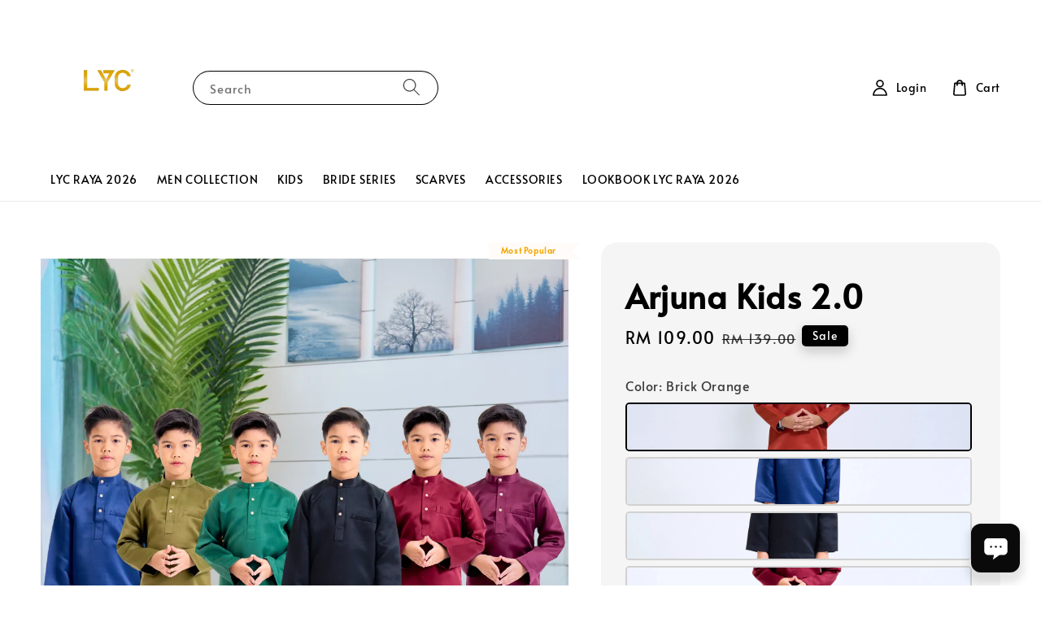

--- FILE ---
content_type: text/html; charset=UTF-8
request_url: https://www.liyanacollection.com/products/arjuna-kids-bold-1
body_size: 71166
content:
<!doctype html>
<!--[if lt IE 7]><html class="no-js lt-ie9 lt-ie8 lt-ie7" lang="en"> <![endif]-->
<!--[if IE 7]><html class="no-js lt-ie9 lt-ie8" lang="en"> <![endif]-->
<!--[if IE 8]><html class="no-js lt-ie9" lang="en"> <![endif]-->
<!--[if IE 9 ]><html class="ie9 no-js"> <![endif]-->
<!--[if (gt IE 9)|!(IE)]><!--> <html class="no-js"> <!--<![endif]-->
<head>

  <!-- Basic page needs ================================================== -->
  <meta charset="utf-8">
  <meta http-equiv="X-UA-Compatible" content="IE=edge,chrome=1">

  
  <link rel="icon" href="https://cdn.store-assets.com/s/856670/f/15565707.jpg" />
  

  <!-- Title and description ================================================== -->
  <title>
  Arjuna Kids 2.0 &ndash; Liyanacollection
  </title>

  
  <meta name="description" content="PRODUCT DESCRIPTION Material : Premium Duchess Cutting: Coating Cut Slim fit Available 20 color Available saiz 2,4,6,8 dan 10 Free button LYC SIZING GUIDE Ukuran diambil dengan baju yang diletakkan di atas permukaan yang rata, berbutang dan siap berz">
  

  <!-- Social meta ================================================== -->
  

  <meta property="og:type" content="product">
  <meta property="og:title" content="Arjuna Kids 2.0">
  <meta property="og:url" content="https://www.liyanacollection.com/products/arjuna-kids-bold-1">
  
  <meta property="og:image" content="https://cdn.store-assets.com/s/856670/i/81749110.png">
  <meta property="og:image:secure_url" content="https://cdn.store-assets.com/s/856670/i/81749110.png">
  
  <meta property="og:image" content="https://cdn.store-assets.com/s/856670/i/81749341.jpeg">
  <meta property="og:image:secure_url" content="https://cdn.store-assets.com/s/856670/i/81749341.jpeg">
  
  <meta property="og:image" content="https://cdn.store-assets.com/s/856670/i/81749343.jpeg">
  <meta property="og:image:secure_url" content="https://cdn.store-assets.com/s/856670/i/81749343.jpeg">
  
  <meta property="og:price:amount" content="109">
  <meta property="og:price:currency" content="MYR">


<meta property="og:description" content="PRODUCT DESCRIPTION Material : Premium Duchess Cutting: Coating Cut Slim fit Available 20 color Available saiz 2,4,6,8 dan 10 Free button LYC SIZING GUIDE Ukuran diambil dengan baju yang diletakkan di atas permukaan yang rata, berbutang dan siap berz">
<meta property="og:site_name" content="Liyanacollection">



  <meta name="twitter:card" content="summary">



  <meta name="twitter:site" content="@">


  <meta name="twitter:title" content="Arjuna Kids 2.0">
  <meta name="twitter:description" content="Product DescriptionMaterial:Premium DuchessStyle: Modern Baju MelayuCutting:Modern fit cuttingAvailable Size:2 to 10Top:Size 2 round neckline, Size 4-10 cekak musang neckline, hidden pocket on chest, ">
  <meta name="twitter:image" content="">
  <meta name="twitter:image:width" content="480">
  <meta name="twitter:image:height" content="480">




  <!-- Helpers ================================================== -->
  <link rel="canonical" href="https://www.liyanacollection.com/products/arjuna-kids-bold-1">
  <meta name="viewport" content="width=device-width,initial-scale=1,maximum-scale=1">
  <meta name="theme-color" content="#000000">
  
  <script src="//ajax.googleapis.com/ajax/libs/jquery/1.11.0/jquery.min.js" type="text/javascript" ></script>
  
  <!-- Header hook for plugins ================================================== -->
  
<!-- ScriptTags -->
<script>window.__st={'p': 'product', 'cid': ''};</script><script src='/assets/events.js'></script><script type='text/javascript'>(function(){var d=document,h=d.getElementsByTagName('head')[0],s=d.createElement('script');s.type='text/javascript';s.async=!0;s.src='https://chat.easystore.co/api/easystore/v1/widgets/chat/832205ae-b4d8-4137-8190-c4171f31454a?external_id=&customer_id=&user_email=&user_name=&source=easystore&locale=en_US&timezone=Asia/Kuala_Lumpur&v=1765161840';h.appendChild(s)}())</script><script>(function(){function asyncLoad(){var urls=['/assets/facebook-pixel.js?v=1.1.1753076786','/assets/traffic.js?v=1','https://apps.easystore.co/sales-pop/script.js?shop=hankmn.easy.co&t=1763963791','https://apps.easystore.co/timer-discount/script.js?shop=hankmn.easy.co&t=1752682130','https://apps.easystore.co/instagram-feed/script.js?shop=hankmn.easy.co','https://apps.easystore.co/marketplace/lazada-malaysia/script.js?shop=hankmn.easy.co','https://apps.easystore.co/facebook-login/script.js?shop=hankmn.easy.co','https://apps.easystore.co/marketplace/shopee-malaysia/script.js?shop=hankmn.easy.co'];for(var i=0;i<urls.length;i++){var s=document.createElement('script');s.type='text/javascript';s.async=true;s.src=urls[i];var x=document.getElementsByTagName('script')[0];x.parentNode.insertBefore(s, x);}}window.attachEvent ? window.attachEvent('onload', asyncLoad) : window.addEventListener('load', asyncLoad, false);})();</script>
<!-- /ScriptTags -->

  
  
  <script src="https://store-themes.easystore.co/856670/themes/308896/assets/global.js?t=1764753533" defer="defer"></script>

  
  
  <script>
  (function(i,s,o,g,r,a,m){i['GoogleAnalyticsObject']=r;i[r]=i[r]||function(){
  (i[r].q=i[r].q||[]).push(arguments)},i[r].l=1*new Date();a=s.createElement(o),
  m=s.getElementsByTagName(o)[0];a.async=1;a.src=g;m.parentNode.insertBefore(a,m)
  })(window,document,'script','https://www.google-analytics.com/analytics.js','ga');

  ga('create', '', 'auto','myTracker');
  ga('myTracker.send', 'pageview');

  </script>
  
  <script src="/assets/storefront.js?id=914286bfa5e6419c67d1" type="text/javascript" ></script>
  

  <!-- CSS ================================================== -->
  <style>
      @font-face {
        font-family: 'Alata';
        font-style: normal;
        font-weight: regular;
        src: local('Alata regular'), local('Alata-regular'), url(https://fonts.gstatic.com/s/alata/v2/PbytFmztEwbIofe6xKcRQEOX.ttf) format('truetype');
      }

      @font-face {
        font-family: 'Alata';
        font-style: normal;
        font-weight: regular;
        src: local('Alata regular'), local('Alata-regular'), url(https://fonts.gstatic.com/s/alata/v2/PbytFmztEwbIofe6xKcRQEOX.ttf) format('truetype');
      }

      :root {
        --font-body-family: 'Alata', sans-serif;
        --font-body-style: normal;
        --font-body-weight: 500;

        --font-heading-family: 'Alata', sans-serif;
        --font-heading-style: normal;
        --font-heading-weight: 700;

        --color-heading-text: 0,0,0;
        --color-base-text: 0,0,0;
        --color-base-background-1: 255,255,255;
        --color-base-background-2: 255,255,255;
        
        --color-base-solid-button-labels: 255,255,255;
        --color-base-outline-button-labels: 244,175,28;
        
        --color-base-accent-1: 0,0,0;
        --color-base-accent-2: 0,0,0;
        --payment-terms-background-color: 255,255,255;

        --gradient-base-background-1: 255,255,255;
        --gradient-base-background-2: 255,255,255;
        --gradient-base-accent-1: 0,0,0;
        --gradient-base-accent-2: 0,0,0;

        --page-width: 150rem;
      }

      *,
      *::before,
      *::after {
        box-sizing: inherit;
      }

      html {
        box-sizing: border-box;
        font-size: 62.5%;
        height: 100%;
      }

      body {
        display: grid;
        grid-template-rows: auto auto 1fr auto;
        grid-template-columns: 100%;
        min-height: 100%;
        margin: 0;
        font-size: 1.5rem;
        letter-spacing: 0.06rem;
        line-height: 1.8;
        font-family: var(--font-body-family);
        font-style: var(--font-body-style);
        font-weight: var(--font-body-weight);
        
      }

      @media screen and (min-width: 750px) {
        body {
          font-size: 1.6rem;
        }
      }
   </style>
  
  <link href="https://store-themes.easystore.co/856670/themes/308896/assets/base.css?t=1764753533" rel="stylesheet" type="text/css" media="screen" />

  
  
<!-- Snippet:global/head: Instagram Feed -->
<link rel="stylesheet" href="https://apps.easystore.co/assets/css/instagram-feed/insta-feed-style.css?v3">
<!-- /Snippet -->

<!-- Snippet:global/head: Lazada Malaysia -->
<link type="text/css" rel="stylesheet" href="https://apps.easystore.co/assets/css/marketplace/main.css?v1.7">
<!-- /Snippet -->

<!-- Snippet:global/head: OnVoard Product Recommender -->
<script>
  (function() {
    window.OnVoard = window.OnVoard || function() {
      (window.OnVoard.q = window.OnVoard.q || []).push(arguments);
    };
    var script = document.createElement("script");
    var parent = document.getElementsByTagName("script")[0].parentNode;
    script.async = 1;

    
    script.src = "https://scripts.onvoard.com/apps/loader.js";
    
    parent.appendChild(script);
  })();
</script>


<script>

var ovData = {};
ovData["ecommerce_platform"] = "easystore";
ovData["account_id"] = "acct_fbl4xa3psrab2tc";


  ovData["template"] = "product";
  ovData["cart"] = {"item_count":0,"total_price":0,"announcements":[]};
  ovData["product"] = {"id":11207545,"handle":"arjuna-kids-bold-1","name":"Arjuna Kids 2.0","title":"Arjuna Kids 2.0","url":"\/products\/arjuna-kids-bold-1","price":109,"price_min":"109.0","price_max":"109.0","price_varies":false,"compare_at_price":139,"compare_at_price_min":"139.0","compare_at_price_max":"139.0","compare_at_price_varies":false,"available":true,"options_with_values":[{"name":"Color","position":1,"values":["Brick Orange","Navy","Black","Maroon","Emerald","Burgundy","Olive Green","Golden Brown"]},{"name":"Size","position":2,"values":["2","4","6","8","10","12"]}],"options_by_name":{"Color":{"name":"Color","position":1,"values":["Brick Orange","Navy","Black","Maroon","Emerald","Burgundy","Olive Green","Golden Brown"]},"Size":{"name":"Size","position":2,"values":["2","4","6","8","10","12"]}},"options":["Color","Size"],"has_only_default_variant":false,"sole_variant_id":null,"variants":[{"id":51755185,"title":"Brick Orange, 2","sku":"ARK-OB-2","taxable":false,"barcode":"ARK-OB-2","available":false,"inventory_quantity":0,"featured_image":{"id":81749341,"alt":"231229 LYC ECOMM RAYA 20240059 4","src":"https:\/\/cdn.store-assets.com\/s\/856670\/i\/81749341.jpeg","type":"Images","is_variant_image":true},"price":10900,"compare_at_price":13900,"is_enabled":true,"options":["Brick Orange"," 2"],"option1":"Brick Orange","option2":" 2","option3":null,"points":null},{"id":51755186,"title":"Brick Orange, 4","sku":"ARK-OB-4","taxable":false,"barcode":"ARK-OB-4","available":false,"inventory_quantity":0,"featured_image":{"id":81749341,"alt":"231229 LYC ECOMM RAYA 20240059 4","src":"https:\/\/cdn.store-assets.com\/s\/856670\/i\/81749341.jpeg","type":"Images","is_variant_image":true},"price":10900,"compare_at_price":13900,"is_enabled":true,"options":["Brick Orange"," 4"],"option1":"Brick Orange","option2":" 4","option3":null,"points":null},{"id":51755187,"title":"Brick Orange, 6","sku":"ARK-OB-6","taxable":false,"barcode":"ARK-OB-6","available":false,"inventory_quantity":0,"featured_image":{"id":81749341,"alt":"231229 LYC ECOMM RAYA 20240059 4","src":"https:\/\/cdn.store-assets.com\/s\/856670\/i\/81749341.jpeg","type":"Images","is_variant_image":true},"price":10900,"compare_at_price":13900,"is_enabled":true,"options":["Brick Orange"," 6"],"option1":"Brick Orange","option2":" 6","option3":null,"points":null},{"id":51755188,"title":"Brick Orange, 8","sku":"ARK-OB-8","taxable":false,"barcode":"ARK-OB-8","available":true,"inventory_quantity":1,"featured_image":{"id":81749341,"alt":"231229 LYC ECOMM RAYA 20240059 4","src":"https:\/\/cdn.store-assets.com\/s\/856670\/i\/81749341.jpeg","type":"Images","is_variant_image":true},"price":10900,"compare_at_price":13900,"is_enabled":true,"options":["Brick Orange"," 8"],"option1":"Brick Orange","option2":" 8","option3":null,"points":null},{"id":51755189,"title":"Brick Orange, 10","sku":"ARK-OB-10","taxable":false,"barcode":"ARK-OB-10","available":false,"inventory_quantity":0,"featured_image":{"id":81749341,"alt":"231229 LYC ECOMM RAYA 20240059 4","src":"https:\/\/cdn.store-assets.com\/s\/856670\/i\/81749341.jpeg","type":"Images","is_variant_image":true},"price":10900,"compare_at_price":13900,"is_enabled":true,"options":["Brick Orange"," 10"],"option1":"Brick Orange","option2":" 10","option3":null,"points":null},{"id":69874092,"title":"Brick Orange, 12","sku":null,"taxable":false,"barcode":null,"available":false,"inventory_quantity":0,"featured_image":{"id":81749341,"alt":"231229 LYC ECOMM RAYA 20240059 4","src":"https:\/\/cdn.store-assets.com\/s\/856670\/i\/81749341.jpeg","type":"Images","is_variant_image":true},"price":10900,"compare_at_price":13900,"is_enabled":true,"options":["Brick Orange"," 12"],"option1":"Brick Orange","option2":" 12","option3":null,"points":null},{"id":51755190,"title":"Navy, 2","sku":"ARK-NV-2","taxable":false,"barcode":"ARK-NV-2","available":false,"inventory_quantity":0,"featured_image":{"id":81749404,"alt":"NAVY (2)","src":"https:\/\/cdn.store-assets.com\/s\/856670\/i\/81749404.jpeg","type":"Images","is_variant_image":true},"price":10900,"compare_at_price":13900,"is_enabled":true,"options":["Navy"," 2"],"option1":"Navy","option2":" 2","option3":null,"points":null},{"id":51755191,"title":"Navy, 4","sku":"ARK-NV-4","taxable":false,"barcode":"ARK-NV-4","available":false,"inventory_quantity":0,"featured_image":{"id":81749404,"alt":"NAVY (2)","src":"https:\/\/cdn.store-assets.com\/s\/856670\/i\/81749404.jpeg","type":"Images","is_variant_image":true},"price":10900,"compare_at_price":13900,"is_enabled":true,"options":["Navy"," 4"],"option1":"Navy","option2":" 4","option3":null,"points":null},{"id":51755192,"title":"Navy, 6","sku":"ARK-NV-6","taxable":false,"barcode":"ARK-NV-6","available":false,"inventory_quantity":0,"featured_image":{"id":81749404,"alt":"NAVY (2)","src":"https:\/\/cdn.store-assets.com\/s\/856670\/i\/81749404.jpeg","type":"Images","is_variant_image":true},"price":10900,"compare_at_price":13900,"is_enabled":true,"options":["Navy"," 6"],"option1":"Navy","option2":" 6","option3":null,"points":null},{"id":51755193,"title":"Navy, 8","sku":"ARK-NV-8","taxable":false,"barcode":"ARK-NV-8","available":true,"inventory_quantity":1,"featured_image":{"id":81749404,"alt":"NAVY (2)","src":"https:\/\/cdn.store-assets.com\/s\/856670\/i\/81749404.jpeg","type":"Images","is_variant_image":true},"price":10900,"compare_at_price":13900,"is_enabled":true,"options":["Navy"," 8"],"option1":"Navy","option2":" 8","option3":null,"points":null},{"id":51755194,"title":"Navy, 10","sku":"ARK-NV-10","taxable":false,"barcode":"ARK-NV-10","available":true,"inventory_quantity":1,"featured_image":{"id":81749404,"alt":"NAVY (2)","src":"https:\/\/cdn.store-assets.com\/s\/856670\/i\/81749404.jpeg","type":"Images","is_variant_image":true},"price":10900,"compare_at_price":13900,"is_enabled":true,"options":["Navy"," 10"],"option1":"Navy","option2":" 10","option3":null,"points":null},{"id":69874093,"title":"Navy, 12","sku":null,"taxable":false,"barcode":null,"available":true,"inventory_quantity":1,"featured_image":{"id":81749404,"alt":"NAVY (2)","src":"https:\/\/cdn.store-assets.com\/s\/856670\/i\/81749404.jpeg","type":"Images","is_variant_image":true},"price":10900,"compare_at_price":13900,"is_enabled":true,"options":["Navy"," 12"],"option1":"Navy","option2":" 12","option3":null,"points":null},{"id":51755195,"title":"Black, 2","sku":"ARK-BL-2","taxable":false,"barcode":"ARK-BL-2","available":true,"inventory_quantity":4,"featured_image":{"id":81749431,"alt":"BLACK (2)","src":"https:\/\/cdn.store-assets.com\/s\/856670\/i\/81749431.jpeg","type":"Images","is_variant_image":true},"price":10900,"compare_at_price":13900,"is_enabled":true,"options":["Black"," 2"],"option1":"Black","option2":" 2","option3":null,"points":null},{"id":51755196,"title":"Black, 4","sku":"ARK-BL-4","taxable":false,"barcode":"ARK-BL-4","available":true,"inventory_quantity":4,"featured_image":{"id":81749431,"alt":"BLACK (2)","src":"https:\/\/cdn.store-assets.com\/s\/856670\/i\/81749431.jpeg","type":"Images","is_variant_image":true},"price":10900,"compare_at_price":13900,"is_enabled":true,"options":["Black"," 4"],"option1":"Black","option2":" 4","option3":null,"points":null},{"id":51755197,"title":"Black, 6","sku":"ARK-BL-6","taxable":false,"barcode":"ARK-BL-6","available":true,"inventory_quantity":1,"featured_image":{"id":81749431,"alt":"BLACK (2)","src":"https:\/\/cdn.store-assets.com\/s\/856670\/i\/81749431.jpeg","type":"Images","is_variant_image":true},"price":10900,"compare_at_price":13900,"is_enabled":true,"options":["Black"," 6"],"option1":"Black","option2":" 6","option3":null,"points":null},{"id":51755198,"title":"Black, 8","sku":"ARK-BL-8","taxable":false,"barcode":"ARK-BL-8","available":true,"inventory_quantity":1,"featured_image":{"id":81749431,"alt":"BLACK (2)","src":"https:\/\/cdn.store-assets.com\/s\/856670\/i\/81749431.jpeg","type":"Images","is_variant_image":true},"price":10900,"compare_at_price":13900,"is_enabled":true,"options":["Black"," 8"],"option1":"Black","option2":" 8","option3":null,"points":null},{"id":51755199,"title":"Black, 10","sku":"ARK-BL-10","taxable":false,"barcode":"ARK-BL-10","available":true,"inventory_quantity":1,"featured_image":{"id":81749431,"alt":"BLACK (2)","src":"https:\/\/cdn.store-assets.com\/s\/856670\/i\/81749431.jpeg","type":"Images","is_variant_image":true},"price":10900,"compare_at_price":13900,"is_enabled":true,"options":["Black"," 10"],"option1":"Black","option2":" 10","option3":null,"points":null},{"id":69874094,"title":"Black, 12","sku":null,"taxable":false,"barcode":null,"available":true,"inventory_quantity":1,"featured_image":{"id":81749431,"alt":"BLACK (2)","src":"https:\/\/cdn.store-assets.com\/s\/856670\/i\/81749431.jpeg","type":"Images","is_variant_image":true},"price":10900,"compare_at_price":13900,"is_enabled":true,"options":["Black"," 12"],"option1":"Black","option2":" 12","option3":null,"points":null},{"id":51755200,"title":"Maroon, 2","sku":"ARK-MR-2","taxable":false,"barcode":"ARK-MR-2","available":true,"inventory_quantity":1,"featured_image":{"id":81749498,"alt":"MAROON","src":"https:\/\/cdn.store-assets.com\/s\/856670\/i\/81749498.jpeg","type":"Images","is_variant_image":true},"price":10900,"compare_at_price":13900,"is_enabled":true,"options":["Maroon"," 2"],"option1":"Maroon","option2":" 2","option3":null,"points":null},{"id":51755201,"title":"Maroon, 4","sku":"ARK-MR-4","taxable":false,"barcode":"ARK-MR-4","available":false,"inventory_quantity":0,"featured_image":{"id":81749498,"alt":"MAROON","src":"https:\/\/cdn.store-assets.com\/s\/856670\/i\/81749498.jpeg","type":"Images","is_variant_image":true},"price":10900,"compare_at_price":13900,"is_enabled":true,"options":["Maroon"," 4"],"option1":"Maroon","option2":" 4","option3":null,"points":null},{"id":51755202,"title":"Maroon, 6","sku":"ARK-MR-6","taxable":false,"barcode":"ARK-MR-6","available":false,"inventory_quantity":0,"featured_image":{"id":81749498,"alt":"MAROON","src":"https:\/\/cdn.store-assets.com\/s\/856670\/i\/81749498.jpeg","type":"Images","is_variant_image":true},"price":10900,"compare_at_price":13900,"is_enabled":true,"options":["Maroon"," 6"],"option1":"Maroon","option2":" 6","option3":null,"points":null},{"id":51755203,"title":"Maroon, 8","sku":"ARK-MR-8","taxable":false,"barcode":"ARK-MR-8","available":true,"inventory_quantity":1,"featured_image":{"id":81749498,"alt":"MAROON","src":"https:\/\/cdn.store-assets.com\/s\/856670\/i\/81749498.jpeg","type":"Images","is_variant_image":true},"price":10900,"compare_at_price":13900,"is_enabled":true,"options":["Maroon"," 8"],"option1":"Maroon","option2":" 8","option3":null,"points":null},{"id":51755204,"title":"Maroon, 10","sku":"ARK-MR-10","taxable":false,"barcode":"ARK-MR-10","available":true,"inventory_quantity":1,"featured_image":{"id":81749498,"alt":"MAROON","src":"https:\/\/cdn.store-assets.com\/s\/856670\/i\/81749498.jpeg","type":"Images","is_variant_image":true},"price":10900,"compare_at_price":13900,"is_enabled":true,"options":["Maroon"," 10"],"option1":"Maroon","option2":" 10","option3":null,"points":null},{"id":69874095,"title":"Maroon, 12","sku":null,"taxable":false,"barcode":null,"available":false,"inventory_quantity":0,"featured_image":{"id":81749498,"alt":"MAROON","src":"https:\/\/cdn.store-assets.com\/s\/856670\/i\/81749498.jpeg","type":"Images","is_variant_image":true},"price":10900,"compare_at_price":13900,"is_enabled":true,"options":["Maroon"," 12"],"option1":"Maroon","option2":" 12","option3":null,"points":null},{"id":51755205,"title":"Emerald, 2","sku":"ARK-EM-2","taxable":false,"barcode":"ARK-EM-2","available":true,"inventory_quantity":1,"featured_image":{"id":81749508,"alt":"EMERALD","src":"https:\/\/cdn.store-assets.com\/s\/856670\/i\/81749508.jpeg","type":"Images","is_variant_image":true},"price":10900,"compare_at_price":13900,"is_enabled":true,"options":["Emerald"," 2"],"option1":"Emerald","option2":" 2","option3":null,"points":null},{"id":51755206,"title":"Emerald, 4","sku":"ARK-EM-4","taxable":false,"barcode":"ARK-EM-4","available":true,"inventory_quantity":3,"featured_image":{"id":81749508,"alt":"EMERALD","src":"https:\/\/cdn.store-assets.com\/s\/856670\/i\/81749508.jpeg","type":"Images","is_variant_image":true},"price":10900,"compare_at_price":13900,"is_enabled":true,"options":["Emerald"," 4"],"option1":"Emerald","option2":" 4","option3":null,"points":null},{"id":51755207,"title":"Emerald, 6","sku":"ARK-EM-6","taxable":false,"barcode":"ARK-EM-6","available":true,"inventory_quantity":4,"featured_image":{"id":81749508,"alt":"EMERALD","src":"https:\/\/cdn.store-assets.com\/s\/856670\/i\/81749508.jpeg","type":"Images","is_variant_image":true},"price":10900,"compare_at_price":13900,"is_enabled":true,"options":["Emerald"," 6"],"option1":"Emerald","option2":" 6","option3":null,"points":null},{"id":51755208,"title":"Emerald, 8","sku":"ARK-EM-8","taxable":false,"barcode":"ARK-EM-8","available":true,"inventory_quantity":2,"featured_image":{"id":81749508,"alt":"EMERALD","src":"https:\/\/cdn.store-assets.com\/s\/856670\/i\/81749508.jpeg","type":"Images","is_variant_image":true},"price":10900,"compare_at_price":13900,"is_enabled":true,"options":["Emerald"," 8"],"option1":"Emerald","option2":" 8","option3":null,"points":null},{"id":51755209,"title":"Emerald, 10","sku":"ARK-EM-10","taxable":false,"barcode":"ARK-EM-10","available":true,"inventory_quantity":3,"featured_image":{"id":81749508,"alt":"EMERALD","src":"https:\/\/cdn.store-assets.com\/s\/856670\/i\/81749508.jpeg","type":"Images","is_variant_image":true},"price":10900,"compare_at_price":13900,"is_enabled":true,"options":["Emerald"," 10"],"option1":"Emerald","option2":" 10","option3":null,"points":null},{"id":69874096,"title":"Emerald, 12","sku":null,"taxable":false,"barcode":null,"available":false,"inventory_quantity":0,"featured_image":{"id":81749508,"alt":"EMERALD","src":"https:\/\/cdn.store-assets.com\/s\/856670\/i\/81749508.jpeg","type":"Images","is_variant_image":true},"price":10900,"compare_at_price":13900,"is_enabled":true,"options":["Emerald"," 12"],"option1":"Emerald","option2":" 12","option3":null,"points":null},{"id":51755210,"title":"Burgundy, 2","sku":"ARK-B-2","taxable":false,"barcode":"ARK-B-2","available":false,"inventory_quantity":0,"featured_image":{"id":81749560,"alt":"BURGUNDY (1)","src":"https:\/\/cdn.store-assets.com\/s\/856670\/i\/81749560.jpeg","type":"Images","is_variant_image":true},"price":10900,"compare_at_price":13900,"is_enabled":true,"options":["Burgundy"," 2"],"option1":"Burgundy","option2":" 2","option3":null,"points":null},{"id":51755211,"title":"Burgundy, 4","sku":"ARK-B-4","taxable":false,"barcode":"ARK-B-4","available":true,"inventory_quantity":2,"featured_image":{"id":81749560,"alt":"BURGUNDY (1)","src":"https:\/\/cdn.store-assets.com\/s\/856670\/i\/81749560.jpeg","type":"Images","is_variant_image":true},"price":10900,"compare_at_price":13900,"is_enabled":true,"options":["Burgundy"," 4"],"option1":"Burgundy","option2":" 4","option3":null,"points":null},{"id":51755212,"title":"Burgundy, 6","sku":"ARK-B-6","taxable":false,"barcode":"ARK-B-6","available":true,"inventory_quantity":3,"featured_image":{"id":81749560,"alt":"BURGUNDY (1)","src":"https:\/\/cdn.store-assets.com\/s\/856670\/i\/81749560.jpeg","type":"Images","is_variant_image":true},"price":10900,"compare_at_price":13900,"is_enabled":true,"options":["Burgundy"," 6"],"option1":"Burgundy","option2":" 6","option3":null,"points":null},{"id":51755213,"title":"Burgundy, 8","sku":"ARK-B-8","taxable":false,"barcode":"ARK-B-8","available":true,"inventory_quantity":3,"featured_image":{"id":81749560,"alt":"BURGUNDY (1)","src":"https:\/\/cdn.store-assets.com\/s\/856670\/i\/81749560.jpeg","type":"Images","is_variant_image":true},"price":10900,"compare_at_price":13900,"is_enabled":true,"options":["Burgundy"," 8"],"option1":"Burgundy","option2":" 8","option3":null,"points":null},{"id":51755214,"title":"Burgundy, 10","sku":"ARK-B-10","taxable":false,"barcode":"ARK-B-10","available":false,"inventory_quantity":0,"featured_image":{"id":81749560,"alt":"BURGUNDY (1)","src":"https:\/\/cdn.store-assets.com\/s\/856670\/i\/81749560.jpeg","type":"Images","is_variant_image":true},"price":10900,"compare_at_price":13900,"is_enabled":true,"options":["Burgundy"," 10"],"option1":"Burgundy","option2":" 10","option3":null,"points":null},{"id":69874097,"title":"Burgundy, 12","sku":null,"taxable":false,"barcode":null,"available":true,"inventory_quantity":1,"featured_image":{"id":81749560,"alt":"BURGUNDY (1)","src":"https:\/\/cdn.store-assets.com\/s\/856670\/i\/81749560.jpeg","type":"Images","is_variant_image":true},"price":10900,"compare_at_price":13900,"is_enabled":true,"options":["Burgundy"," 12"],"option1":"Burgundy","option2":" 12","option3":null,"points":null},{"id":51755220,"title":"Olive Green, 2","sku":"ARK-OV-2","taxable":false,"barcode":"ARK-OV-2","available":true,"inventory_quantity":4,"featured_image":{"id":81749602,"alt":"OLIVE GREEN (1)","src":"https:\/\/cdn.store-assets.com\/s\/856670\/i\/81749602.jpeg","type":"Images","is_variant_image":true},"price":10900,"compare_at_price":13900,"is_enabled":true,"options":["Olive Green"," 2"],"option1":"Olive Green","option2":" 2","option3":null,"points":null},{"id":51755221,"title":"Olive Green, 4","sku":"ARK-OV-4","taxable":false,"barcode":"ARK-OV-4","available":true,"inventory_quantity":2,"featured_image":{"id":81749602,"alt":"OLIVE GREEN (1)","src":"https:\/\/cdn.store-assets.com\/s\/856670\/i\/81749602.jpeg","type":"Images","is_variant_image":true},"price":10900,"compare_at_price":13900,"is_enabled":true,"options":["Olive Green"," 4"],"option1":"Olive Green","option2":" 4","option3":null,"points":null},{"id":51755222,"title":"Olive Green, 6","sku":"ARK-OV-6","taxable":false,"barcode":"ARK-OV-6","available":false,"inventory_quantity":0,"featured_image":{"id":81749602,"alt":"OLIVE GREEN (1)","src":"https:\/\/cdn.store-assets.com\/s\/856670\/i\/81749602.jpeg","type":"Images","is_variant_image":true},"price":10900,"compare_at_price":13900,"is_enabled":true,"options":["Olive Green"," 6"],"option1":"Olive Green","option2":" 6","option3":null,"points":null},{"id":51755223,"title":"Olive Green, 8","sku":"ARK-OV-8","taxable":false,"barcode":"ARK-OV-8","available":false,"inventory_quantity":0,"featured_image":{"id":81749602,"alt":"OLIVE GREEN (1)","src":"https:\/\/cdn.store-assets.com\/s\/856670\/i\/81749602.jpeg","type":"Images","is_variant_image":true},"price":10900,"compare_at_price":13900,"is_enabled":true,"options":["Olive Green"," 8"],"option1":"Olive Green","option2":" 8","option3":null,"points":null},{"id":51755224,"title":"Olive Green, 10","sku":"ARK-OV-10","taxable":false,"barcode":"ARK-OV-10","available":false,"inventory_quantity":0,"featured_image":{"id":81749602,"alt":"OLIVE GREEN (1)","src":"https:\/\/cdn.store-assets.com\/s\/856670\/i\/81749602.jpeg","type":"Images","is_variant_image":true},"price":10900,"compare_at_price":13900,"is_enabled":true,"options":["Olive Green"," 10"],"option1":"Olive Green","option2":" 10","option3":null,"points":null},{"id":69874098,"title":"Olive Green, 12","sku":null,"taxable":false,"barcode":null,"available":false,"inventory_quantity":0,"featured_image":{"id":81749602,"alt":"OLIVE GREEN (1)","src":"https:\/\/cdn.store-assets.com\/s\/856670\/i\/81749602.jpeg","type":"Images","is_variant_image":true},"price":10900,"compare_at_price":13900,"is_enabled":true,"options":["Olive Green"," 12"],"option1":"Olive Green","option2":" 12","option3":null,"points":null},{"id":51755240,"title":"Golden Brown, 2","sku":"ARK-GB-2","taxable":false,"barcode":"ARK-GB-2","available":true,"inventory_quantity":1,"featured_image":{"id":81749616,"alt":"231229 LYC ECOMM RAYA 20240021 4","src":"https:\/\/cdn.store-assets.com\/s\/856670\/i\/81749616.jpeg","type":"Images","is_variant_image":true},"price":10900,"compare_at_price":13900,"is_enabled":true,"options":["Golden Brown"," 2"],"option1":"Golden Brown","option2":" 2","option3":null,"points":null},{"id":51755241,"title":"Golden Brown, 4","sku":"ARK-GB-4","taxable":false,"barcode":"ARK-GB-4","available":true,"inventory_quantity":1,"featured_image":{"id":81749616,"alt":"231229 LYC ECOMM RAYA 20240021 4","src":"https:\/\/cdn.store-assets.com\/s\/856670\/i\/81749616.jpeg","type":"Images","is_variant_image":true},"price":10900,"compare_at_price":13900,"is_enabled":true,"options":["Golden Brown"," 4"],"option1":"Golden Brown","option2":" 4","option3":null,"points":null},{"id":51755242,"title":"Golden Brown, 6","sku":"ARK-GB-6","taxable":false,"barcode":"ARK-GB-6","available":true,"inventory_quantity":1,"featured_image":{"id":81749616,"alt":"231229 LYC ECOMM RAYA 20240021 4","src":"https:\/\/cdn.store-assets.com\/s\/856670\/i\/81749616.jpeg","type":"Images","is_variant_image":true},"price":10900,"compare_at_price":13900,"is_enabled":true,"options":["Golden Brown"," 6"],"option1":"Golden Brown","option2":" 6","option3":null,"points":null},{"id":51755243,"title":"Golden Brown, 8","sku":"ARK-GB-8","taxable":false,"barcode":"ARK-GB-8","available":false,"inventory_quantity":0,"featured_image":{"id":81749616,"alt":"231229 LYC ECOMM RAYA 20240021 4","src":"https:\/\/cdn.store-assets.com\/s\/856670\/i\/81749616.jpeg","type":"Images","is_variant_image":true},"price":10900,"compare_at_price":13900,"is_enabled":true,"options":["Golden Brown"," 8"],"option1":"Golden Brown","option2":" 8","option3":null,"points":null},{"id":51755244,"title":"Golden Brown, 10","sku":"ARK-GB-10","taxable":false,"barcode":"ARK-GB-10","available":false,"inventory_quantity":0,"featured_image":{"id":81749616,"alt":"231229 LYC ECOMM RAYA 20240021 4","src":"https:\/\/cdn.store-assets.com\/s\/856670\/i\/81749616.jpeg","type":"Images","is_variant_image":true},"price":10900,"compare_at_price":13900,"is_enabled":true,"options":["Golden Brown"," 10"],"option1":"Golden Brown","option2":" 10","option3":null,"points":null},{"id":69874099,"title":"Golden Brown, 12","sku":null,"taxable":false,"barcode":null,"available":false,"inventory_quantity":0,"featured_image":{"id":81749616,"alt":"231229 LYC ECOMM RAYA 20240021 4","src":"https:\/\/cdn.store-assets.com\/s\/856670\/i\/81749616.jpeg","type":"Images","is_variant_image":true},"price":10900,"compare_at_price":13900,"is_enabled":true,"options":["Golden Brown"," 12"],"option1":"Golden Brown","option2":" 12","option3":null,"points":null}],"selected_variant":{"id":51755185,"title":"Brick Orange, 2","sku":"ARK-OB-2","taxable":false,"barcode":"ARK-OB-2","available":false,"inventory_quantity":0,"featured_image":{"id":81749341,"alt":"231229 LYC ECOMM RAYA 20240059 4","src":"https:\/\/cdn.store-assets.com\/s\/856670\/i\/81749341.jpeg","type":"Images","is_variant_image":true},"price":10900,"compare_at_price":13900,"is_enabled":true,"options":["Brick Orange"," 2"],"option1":"Brick Orange","option2":" 2","option3":null,"points":null},"first_available_variant":{"id":51755188,"title":"Brick Orange, 8","sku":"ARK-OB-8","taxable":false,"barcode":"ARK-OB-8","available":true,"inventory_quantity":1,"featured_image":{"id":81749341,"alt":"231229 LYC ECOMM RAYA 20240059 4","src":"https:\/\/cdn.store-assets.com\/s\/856670\/i\/81749341.jpeg","type":"Images","is_variant_image":true},"price":10900,"compare_at_price":13900,"is_enabled":true,"options":["Brick Orange"," 8"],"option1":"Brick Orange","option2":" 8","option3":null,"points":null},"selected_or_first_available_variant":{"id":51755188,"title":"Brick Orange, 8","sku":"ARK-OB-8","taxable":false,"barcode":"ARK-OB-8","available":true,"inventory_quantity":1,"featured_image":{"id":81749341,"alt":"231229 LYC ECOMM RAYA 20240059 4","src":"https:\/\/cdn.store-assets.com\/s\/856670\/i\/81749341.jpeg","type":"Images","is_variant_image":true},"price":10900,"compare_at_price":13900,"is_enabled":true,"options":["Brick Orange"," 8"],"option1":"Brick Orange","option2":" 8","option3":null,"points":null},"img_url":"https:\/\/cdn.store-assets.com\/s\/856670\/i\/81749110.png","featured_image":{"id":81749110,"alt":"Arjuna Kids 2.0 2025","img_url":"https:\/\/cdn.store-assets.com\/s\/856670\/i\/81749110.png","src":"https:\/\/cdn.store-assets.com\/s\/856670\/i\/81749110.png","height":1080,"width":1080,"position":1,"type":"Images"},"secondary_image":{"id":81749341,"alt":"231229 LYC ECOMM RAYA 20240059 4","img_url":"https:\/\/cdn.store-assets.com\/s\/856670\/i\/81749341.jpeg","src":"https:\/\/cdn.store-assets.com\/s\/856670\/i\/81749341.jpeg","height":2400,"width":2400,"position":2,"type":"Images"},"images":[{"id":81749110,"alt":"Arjuna Kids 2.0 2025","img_url":"https:\/\/cdn.store-assets.com\/s\/856670\/i\/81749110.png","src":"https:\/\/cdn.store-assets.com\/s\/856670\/i\/81749110.png","height":1080,"width":1080,"position":1,"type":"Images"},{"id":81749341,"alt":"231229 LYC ECOMM RAYA 20240059 4","img_url":"https:\/\/cdn.store-assets.com\/s\/856670\/i\/81749341.jpeg","src":"https:\/\/cdn.store-assets.com\/s\/856670\/i\/81749341.jpeg","height":2400,"width":2400,"position":2,"type":"Images"},{"id":81749343,"alt":"231229 LYC ECOMM RAYA 20240057 3","img_url":"https:\/\/cdn.store-assets.com\/s\/856670\/i\/81749343.jpeg","src":"https:\/\/cdn.store-assets.com\/s\/856670\/i\/81749343.jpeg","height":2400,"width":2400,"position":3,"type":"Images"},{"id":81749404,"alt":"NAVY (2)","img_url":"https:\/\/cdn.store-assets.com\/s\/856670\/i\/81749404.jpeg","src":"https:\/\/cdn.store-assets.com\/s\/856670\/i\/81749404.jpeg","height":2400,"width":2400,"position":4,"type":"Images"},{"id":81749403,"alt":"NAVY (3)","img_url":"https:\/\/cdn.store-assets.com\/s\/856670\/i\/81749403.jpeg","src":"https:\/\/cdn.store-assets.com\/s\/856670\/i\/81749403.jpeg","height":2400,"width":2400,"position":5,"type":"Images"},{"id":81749427,"alt":"NAVY (1)","img_url":"https:\/\/cdn.store-assets.com\/s\/856670\/i\/81749427.jpeg","src":"https:\/\/cdn.store-assets.com\/s\/856670\/i\/81749427.jpeg","height":2400,"width":2400,"position":6,"type":"Images"},{"id":81749431,"alt":"BLACK (2)","img_url":"https:\/\/cdn.store-assets.com\/s\/856670\/i\/81749431.jpeg","src":"https:\/\/cdn.store-assets.com\/s\/856670\/i\/81749431.jpeg","height":2400,"width":2400,"position":7,"type":"Images"},{"id":81749432,"alt":"BLACK (1)","img_url":"https:\/\/cdn.store-assets.com\/s\/856670\/i\/81749432.jpeg","src":"https:\/\/cdn.store-assets.com\/s\/856670\/i\/81749432.jpeg","height":2400,"width":2400,"position":8,"type":"Images"},{"id":81749498,"alt":"MAROON","img_url":"https:\/\/cdn.store-assets.com\/s\/856670\/i\/81749498.jpeg","src":"https:\/\/cdn.store-assets.com\/s\/856670\/i\/81749498.jpeg","height":2400,"width":2400,"position":9,"type":"Images"},{"id":81749508,"alt":"EMERALD","img_url":"https:\/\/cdn.store-assets.com\/s\/856670\/i\/81749508.jpeg","src":"https:\/\/cdn.store-assets.com\/s\/856670\/i\/81749508.jpeg","height":2400,"width":2400,"position":10,"type":"Images"},{"id":81749512,"alt":"EMERLAD","img_url":"https:\/\/cdn.store-assets.com\/s\/856670\/i\/81749512.jpeg","src":"https:\/\/cdn.store-assets.com\/s\/856670\/i\/81749512.jpeg","height":2400,"width":2400,"position":11,"type":"Images"},{"id":81749560,"alt":"BURGUNDY (1)","img_url":"https:\/\/cdn.store-assets.com\/s\/856670\/i\/81749560.jpeg","src":"https:\/\/cdn.store-assets.com\/s\/856670\/i\/81749560.jpeg","height":2400,"width":2400,"position":12,"type":"Images"},{"id":81749561,"alt":"BURGUNDY (2)","img_url":"https:\/\/cdn.store-assets.com\/s\/856670\/i\/81749561.jpeg","src":"https:\/\/cdn.store-assets.com\/s\/856670\/i\/81749561.jpeg","height":2400,"width":2400,"position":13,"type":"Images"},{"id":81749602,"alt":"OLIVE GREEN (1)","img_url":"https:\/\/cdn.store-assets.com\/s\/856670\/i\/81749602.jpeg","src":"https:\/\/cdn.store-assets.com\/s\/856670\/i\/81749602.jpeg","height":2400,"width":2400,"position":14,"type":"Images"},{"id":81749603,"alt":"OLIVE GREEN (2)","img_url":"https:\/\/cdn.store-assets.com\/s\/856670\/i\/81749603.jpeg","src":"https:\/\/cdn.store-assets.com\/s\/856670\/i\/81749603.jpeg","height":2400,"width":2400,"position":15,"type":"Images"},{"id":81749616,"alt":"231229 LYC ECOMM RAYA 20240021 4","img_url":"https:\/\/cdn.store-assets.com\/s\/856670\/i\/81749616.jpeg","src":"https:\/\/cdn.store-assets.com\/s\/856670\/i\/81749616.jpeg","height":2400,"width":2400,"position":16,"type":"Images"},{"id":81749615,"alt":"231229 LYC ECOMM RAYA 20240027 2","img_url":"https:\/\/cdn.store-assets.com\/s\/856670\/i\/81749615.jpeg","src":"https:\/\/cdn.store-assets.com\/s\/856670\/i\/81749615.jpeg","height":2400,"width":2400,"position":17,"type":"Images"},{"id":81749617,"alt":"231229 LYC ECOMM RAYA 20240028 3","img_url":"https:\/\/cdn.store-assets.com\/s\/856670\/i\/81749617.jpeg","src":"https:\/\/cdn.store-assets.com\/s\/856670\/i\/81749617.jpeg","height":2400,"width":2400,"position":18,"type":"Images"}],"media":[{"id":81749110,"alt":"Arjuna Kids 2.0 2025","img_url":"https:\/\/cdn.store-assets.com\/s\/856670\/i\/81749110.png","src":"https:\/\/cdn.store-assets.com\/s\/856670\/i\/81749110.png","height":1080,"width":1080,"position":1,"type":"Images"},{"id":81749341,"alt":"231229 LYC ECOMM RAYA 20240059 4","img_url":"https:\/\/cdn.store-assets.com\/s\/856670\/i\/81749341.jpeg","src":"https:\/\/cdn.store-assets.com\/s\/856670\/i\/81749341.jpeg","height":2400,"width":2400,"position":2,"type":"Images"},{"id":81749343,"alt":"231229 LYC ECOMM RAYA 20240057 3","img_url":"https:\/\/cdn.store-assets.com\/s\/856670\/i\/81749343.jpeg","src":"https:\/\/cdn.store-assets.com\/s\/856670\/i\/81749343.jpeg","height":2400,"width":2400,"position":3,"type":"Images"},{"id":81749404,"alt":"NAVY (2)","img_url":"https:\/\/cdn.store-assets.com\/s\/856670\/i\/81749404.jpeg","src":"https:\/\/cdn.store-assets.com\/s\/856670\/i\/81749404.jpeg","height":2400,"width":2400,"position":4,"type":"Images"},{"id":81749403,"alt":"NAVY (3)","img_url":"https:\/\/cdn.store-assets.com\/s\/856670\/i\/81749403.jpeg","src":"https:\/\/cdn.store-assets.com\/s\/856670\/i\/81749403.jpeg","height":2400,"width":2400,"position":5,"type":"Images"},{"id":81749427,"alt":"NAVY (1)","img_url":"https:\/\/cdn.store-assets.com\/s\/856670\/i\/81749427.jpeg","src":"https:\/\/cdn.store-assets.com\/s\/856670\/i\/81749427.jpeg","height":2400,"width":2400,"position":6,"type":"Images"},{"id":81749431,"alt":"BLACK (2)","img_url":"https:\/\/cdn.store-assets.com\/s\/856670\/i\/81749431.jpeg","src":"https:\/\/cdn.store-assets.com\/s\/856670\/i\/81749431.jpeg","height":2400,"width":2400,"position":7,"type":"Images"},{"id":81749432,"alt":"BLACK (1)","img_url":"https:\/\/cdn.store-assets.com\/s\/856670\/i\/81749432.jpeg","src":"https:\/\/cdn.store-assets.com\/s\/856670\/i\/81749432.jpeg","height":2400,"width":2400,"position":8,"type":"Images"},{"id":81749498,"alt":"MAROON","img_url":"https:\/\/cdn.store-assets.com\/s\/856670\/i\/81749498.jpeg","src":"https:\/\/cdn.store-assets.com\/s\/856670\/i\/81749498.jpeg","height":2400,"width":2400,"position":9,"type":"Images"},{"id":81749508,"alt":"EMERALD","img_url":"https:\/\/cdn.store-assets.com\/s\/856670\/i\/81749508.jpeg","src":"https:\/\/cdn.store-assets.com\/s\/856670\/i\/81749508.jpeg","height":2400,"width":2400,"position":10,"type":"Images"},{"id":81749512,"alt":"EMERLAD","img_url":"https:\/\/cdn.store-assets.com\/s\/856670\/i\/81749512.jpeg","src":"https:\/\/cdn.store-assets.com\/s\/856670\/i\/81749512.jpeg","height":2400,"width":2400,"position":11,"type":"Images"},{"id":81749560,"alt":"BURGUNDY (1)","img_url":"https:\/\/cdn.store-assets.com\/s\/856670\/i\/81749560.jpeg","src":"https:\/\/cdn.store-assets.com\/s\/856670\/i\/81749560.jpeg","height":2400,"width":2400,"position":12,"type":"Images"},{"id":81749561,"alt":"BURGUNDY (2)","img_url":"https:\/\/cdn.store-assets.com\/s\/856670\/i\/81749561.jpeg","src":"https:\/\/cdn.store-assets.com\/s\/856670\/i\/81749561.jpeg","height":2400,"width":2400,"position":13,"type":"Images"},{"id":81749602,"alt":"OLIVE GREEN (1)","img_url":"https:\/\/cdn.store-assets.com\/s\/856670\/i\/81749602.jpeg","src":"https:\/\/cdn.store-assets.com\/s\/856670\/i\/81749602.jpeg","height":2400,"width":2400,"position":14,"type":"Images"},{"id":81749603,"alt":"OLIVE GREEN (2)","img_url":"https:\/\/cdn.store-assets.com\/s\/856670\/i\/81749603.jpeg","src":"https:\/\/cdn.store-assets.com\/s\/856670\/i\/81749603.jpeg","height":2400,"width":2400,"position":15,"type":"Images"},{"id":81749616,"alt":"231229 LYC ECOMM RAYA 20240021 4","img_url":"https:\/\/cdn.store-assets.com\/s\/856670\/i\/81749616.jpeg","src":"https:\/\/cdn.store-assets.com\/s\/856670\/i\/81749616.jpeg","height":2400,"width":2400,"position":16,"type":"Images"},{"id":81749615,"alt":"231229 LYC ECOMM RAYA 20240027 2","img_url":"https:\/\/cdn.store-assets.com\/s\/856670\/i\/81749615.jpeg","src":"https:\/\/cdn.store-assets.com\/s\/856670\/i\/81749615.jpeg","height":2400,"width":2400,"position":17,"type":"Images"},{"id":81749617,"alt":"231229 LYC ECOMM RAYA 20240028 3","img_url":"https:\/\/cdn.store-assets.com\/s\/856670\/i\/81749617.jpeg","src":"https:\/\/cdn.store-assets.com\/s\/856670\/i\/81749617.jpeg","height":2400,"width":2400,"position":18,"type":"Images"}],"featured_media":{"id":81749110,"alt":"Arjuna Kids 2.0 2025","img_url":"https:\/\/cdn.store-assets.com\/s\/856670\/i\/81749110.png","src":"https:\/\/cdn.store-assets.com\/s\/856670\/i\/81749110.png","height":1080,"width":1080,"position":1,"type":"Images"},"metafields":{"channels":{"app252c9f9349aabc04":"1","app049b5c54202c40a5":"1"},"productlabel":{"type":"style","value":"Most Popular","style":"background-color:rgb(255, 251, 248);color:rgb(244, 170, 7);font-size:10px;","class":"prodlabelv2-ribbon prodlabelv2-top_right"}},"expires":null,"published_at":"2025-10-26T23:17:00.000+08:00","created_at":"2024-01-10T15:44:59.000+08:00","is_wishlisted":null,"content":"<link href='\/assets\/css\/froala_style.min.css' rel='stylesheet' type='text\/css'\/><div class='fr-view'><h4 style='color: rgb(0, 0, 0); font-family: HelveticaNeue, \"Helvetica Neue\", Helvetica, Arial, sans-serif; font-size: medium; font-style: normal; font-variant-ligatures: normal; font-variant-caps: normal; letter-spacing: normal; orphans: 2; text-align: start; text-indent: 0px; text-transform: none; widows: 2; word-spacing: 0px; -webkit-text-stroke-width: 0px; white-space: normal; text-decoration-thickness: initial; text-decoration-style: initial; text-decoration-color: initial;'><span style=\"font-size: 14px;\">Product Description<\/span><\/h4><ul style='color: rgb(0, 0, 0); font-family: HelveticaNeue, \"Helvetica Neue\", Helvetica, Arial, sans-serif; font-size: medium; font-style: normal; font-variant-ligatures: normal; font-variant-caps: normal; font-weight: 400; letter-spacing: normal; orphans: 2; text-align: start; text-indent: 0px; text-transform: none; widows: 2; word-spacing: 0px; -webkit-text-stroke-width: 0px; white-space: normal; text-decoration-thickness: initial; text-decoration-style: initial; text-decoration-color: initial;'><li style=\"font-size: 14px;\">Material:<span style=\"font-size: 14px;\">Premium Duchess<\/span><\/li><li style=\"font-size: 14px;\">Style: Modern Baju Melayu<\/li><li style=\"font-size: 14px;\">Cutting:Modern fit cutting<\/li><li style=\"font-size: 14px;\">Available Size:2 to 10<\/li><li style=\"font-size: 14px;\"><strong>Top<\/strong>:Size 2 round neckline, Size 4-10 cekak musang neckline, hidden pocket on chest, concealed front button-down fastening<\/li><li style=\"font-size: 14px;\"><strong>Bottom<\/strong>: Fully elastic waistband<\/li><li style=\"font-size: 14px;\">Free LYC Exclusive Button<\/li><\/ul><h3><span style=\"font-size: 14px;\">Sizing Guide<\/span><\/h3><ul style='color: rgb(0, 0, 0); font-family: HelveticaNeue, \"Helvetica Neue\", Helvetica, Arial, sans-serif; font-size: medium; font-style: normal; font-variant-ligatures: normal; font-variant-caps: normal; font-weight: 400; letter-spacing: normal; orphans: 2; text-align: start; text-indent: 0px; text-transform: none; white-space: normal; widows: 2; word-spacing: 0px; -webkit-text-stroke-width: 0px; text-decoration-thickness: initial; text-decoration-style: initial; text-decoration-color: initial;'><li style=\"font-size: 14px;\">All measurement are taken with the garment laid flat, buttoned and \/ or zipped.<\/li><li style=\"font-size: 14px;\">Please check measurement especially on bust, waist and hip.<\/li><li style=\"font-size: 14px;\">Please refer to sizing chart before order.<\/li><li style=\"font-size: 14px;\">Size might be smaller than your actual size.<\/li><li style=\"font-size: 14px;\">Unless otherwise specified, measurements are taken from the highest point of shoulder.<\/li><li style=\"font-size: 14px;\">Size chart have been provided as general guide for determining size.<\/li><li style=\"font-size: 14px;\">Please check your measurement before purchasing. Kindly contact our Team Sale or Agent to assist.<\/li><li style=\"font-size: 14px;\">Exchange size will be accepted within 3 days after received subject to our stock.<\/li><li style=\"font-size: 14px;\">Return and exchange can only be done once.&nbsp;<\/li><\/ul><h3><span style=\"font-size: 14px;\">Sizing Chart<\/span><\/h3><p><span style=\"font-size: 14px;\"><img src=\"https:\/\/cdn.store-assets.com\/s\/856670\/f\/14604145.jpg\" alt=\"Arjuna Kids 2025 \" class=\"fr-bordered\" style=\"width: 340px; height: 340px; display: block; vertical-align: top; margin: 5px auto; text-align: center;\"><\/span><br><\/p><p><br><\/p><\/div>","description":"<link href='\/assets\/css\/froala_style.min.css' rel='stylesheet' type='text\/css'\/><div class='fr-view'><h4 style='color: rgb(0, 0, 0); font-family: HelveticaNeue, \"Helvetica Neue\", Helvetica, Arial, sans-serif; font-size: medium; font-style: normal; font-variant-ligatures: normal; font-variant-caps: normal; letter-spacing: normal; orphans: 2; text-align: start; text-indent: 0px; text-transform: none; widows: 2; word-spacing: 0px; -webkit-text-stroke-width: 0px; white-space: normal; text-decoration-thickness: initial; text-decoration-style: initial; text-decoration-color: initial;'><span style=\"font-size: 14px;\">Product Description<\/span><\/h4><ul style='color: rgb(0, 0, 0); font-family: HelveticaNeue, \"Helvetica Neue\", Helvetica, Arial, sans-serif; font-size: medium; font-style: normal; font-variant-ligatures: normal; font-variant-caps: normal; font-weight: 400; letter-spacing: normal; orphans: 2; text-align: start; text-indent: 0px; text-transform: none; widows: 2; word-spacing: 0px; -webkit-text-stroke-width: 0px; white-space: normal; text-decoration-thickness: initial; text-decoration-style: initial; text-decoration-color: initial;'><li style=\"font-size: 14px;\">Material:<span style=\"font-size: 14px;\">Premium Duchess<\/span><\/li><li style=\"font-size: 14px;\">Style: Modern Baju Melayu<\/li><li style=\"font-size: 14px;\">Cutting:Modern fit cutting<\/li><li style=\"font-size: 14px;\">Available Size:2 to 10<\/li><li style=\"font-size: 14px;\"><strong>Top<\/strong>:Size 2 round neckline, Size 4-10 cekak musang neckline, hidden pocket on chest, concealed front button-down fastening<\/li><li style=\"font-size: 14px;\"><strong>Bottom<\/strong>: Fully elastic waistband<\/li><li style=\"font-size: 14px;\">Free LYC Exclusive Button<\/li><\/ul><h3><span style=\"font-size: 14px;\">Sizing Guide<\/span><\/h3><ul style='color: rgb(0, 0, 0); font-family: HelveticaNeue, \"Helvetica Neue\", Helvetica, Arial, sans-serif; font-size: medium; font-style: normal; font-variant-ligatures: normal; font-variant-caps: normal; font-weight: 400; letter-spacing: normal; orphans: 2; text-align: start; text-indent: 0px; text-transform: none; white-space: normal; widows: 2; word-spacing: 0px; -webkit-text-stroke-width: 0px; text-decoration-thickness: initial; text-decoration-style: initial; text-decoration-color: initial;'><li style=\"font-size: 14px;\">All measurement are taken with the garment laid flat, buttoned and \/ or zipped.<\/li><li style=\"font-size: 14px;\">Please check measurement especially on bust, waist and hip.<\/li><li style=\"font-size: 14px;\">Please refer to sizing chart before order.<\/li><li style=\"font-size: 14px;\">Size might be smaller than your actual size.<\/li><li style=\"font-size: 14px;\">Unless otherwise specified, measurements are taken from the highest point of shoulder.<\/li><li style=\"font-size: 14px;\">Size chart have been provided as general guide for determining size.<\/li><li style=\"font-size: 14px;\">Please check your measurement before purchasing. Kindly contact our Team Sale or Agent to assist.<\/li><li style=\"font-size: 14px;\">Exchange size will be accepted within 3 days after received subject to our stock.<\/li><li style=\"font-size: 14px;\">Return and exchange can only be done once.&nbsp;<\/li><\/ul><h3><span style=\"font-size: 14px;\">Sizing Chart<\/span><\/h3><p><span style=\"font-size: 14px;\"><img src=\"https:\/\/cdn.store-assets.com\/s\/856670\/f\/14604145.jpg\" alt=\"Arjuna Kids 2025 \" class=\"fr-bordered\" style=\"width: 340px; height: 340px; display: block; vertical-align: top; margin: 5px auto; text-align: center;\"><\/span><br><\/p><p><br><\/p><\/div>","meta_description":"PRODUCT DESCRIPTION Material : Premium Duchess Cutting: Coating Cut Slim fit Available 20 color Available saiz 2,4,6,8 dan 10 Free button LYC SIZING GUIDE Ukuran diambil dengan baju yang diletakkan di atas permukaan yang rata, berbutang dan siap berz","brands":["LYC"],"tags":[],"vendor":null,"collections":[{"handle":"feature-on-homepage","title":"Feature on homepage"},{"handle":"kids-collection","title":"KIDS"}],"view_history":{"product_id":11207545,"viewed_at":"2025-12-08T15:50:35.712+08:00"},"is_hidden":false,"promotions":[]};
  ovData["shop"] = {};
  ovData["customer"] = {};

  
    ovData["shop"] = {
      "currency": "MYR",
      "domain": "www.liyanacollection.com",
      "url": "https://www.liyanacollection.com",
      "money_format": "<span class=money data-ori-price='{{amount}}'>RM {{amount}} </span>",
    };
  

  

  window.OnVoardData = ovData;
</script>

<!-- /Snippet -->

<!-- Snippet:global/head: OnVoard Prompt: Email Popups & Upsell -->
<script>
  (function() {
    window.OnVoard = window.OnVoard || function() {
      (window.OnVoard.q = window.OnVoard.q || []).push(arguments);
    };
    var script = document.createElement("script");
    var parent = document.getElementsByTagName("script")[0].parentNode;
    script.async = 1;

    
    script.src = "https://scripts.onvoard.com/apps/loader.js";
    
    parent.appendChild(script);
  })();
</script>


<script>

var ovData = {};
ovData["ecommerce_platform"] = "easystore";
ovData["account_id"] = "acct_fbl4xa3psrab2tc";


  ovData["template"] = "product";
  ovData["cart"] = {"item_count":0,"total_price":0,"announcements":[]};
  ovData["product"] = {"id":11207545,"handle":"arjuna-kids-bold-1","name":"Arjuna Kids 2.0","title":"Arjuna Kids 2.0","url":"\/products\/arjuna-kids-bold-1","price":109,"price_min":"109.0","price_max":"109.0","price_varies":false,"compare_at_price":139,"compare_at_price_min":"139.0","compare_at_price_max":"139.0","compare_at_price_varies":false,"available":true,"options_with_values":[{"name":"Color","position":1,"values":["Brick Orange","Navy","Black","Maroon","Emerald","Burgundy","Olive Green","Golden Brown"]},{"name":"Size","position":2,"values":["2","4","6","8","10","12"]}],"options_by_name":{"Color":{"name":"Color","position":1,"values":["Brick Orange","Navy","Black","Maroon","Emerald","Burgundy","Olive Green","Golden Brown"]},"Size":{"name":"Size","position":2,"values":["2","4","6","8","10","12"]}},"options":["Color","Size"],"has_only_default_variant":false,"sole_variant_id":null,"variants":[{"id":51755185,"title":"Brick Orange, 2","sku":"ARK-OB-2","taxable":false,"barcode":"ARK-OB-2","available":false,"inventory_quantity":0,"featured_image":{"id":81749341,"alt":"231229 LYC ECOMM RAYA 20240059 4","src":"https:\/\/cdn.store-assets.com\/s\/856670\/i\/81749341.jpeg","type":"Images","is_variant_image":true},"price":10900,"compare_at_price":13900,"is_enabled":true,"options":["Brick Orange"," 2"],"option1":"Brick Orange","option2":" 2","option3":null,"points":null},{"id":51755186,"title":"Brick Orange, 4","sku":"ARK-OB-4","taxable":false,"barcode":"ARK-OB-4","available":false,"inventory_quantity":0,"featured_image":{"id":81749341,"alt":"231229 LYC ECOMM RAYA 20240059 4","src":"https:\/\/cdn.store-assets.com\/s\/856670\/i\/81749341.jpeg","type":"Images","is_variant_image":true},"price":10900,"compare_at_price":13900,"is_enabled":true,"options":["Brick Orange"," 4"],"option1":"Brick Orange","option2":" 4","option3":null,"points":null},{"id":51755187,"title":"Brick Orange, 6","sku":"ARK-OB-6","taxable":false,"barcode":"ARK-OB-6","available":false,"inventory_quantity":0,"featured_image":{"id":81749341,"alt":"231229 LYC ECOMM RAYA 20240059 4","src":"https:\/\/cdn.store-assets.com\/s\/856670\/i\/81749341.jpeg","type":"Images","is_variant_image":true},"price":10900,"compare_at_price":13900,"is_enabled":true,"options":["Brick Orange"," 6"],"option1":"Brick Orange","option2":" 6","option3":null,"points":null},{"id":51755188,"title":"Brick Orange, 8","sku":"ARK-OB-8","taxable":false,"barcode":"ARK-OB-8","available":true,"inventory_quantity":1,"featured_image":{"id":81749341,"alt":"231229 LYC ECOMM RAYA 20240059 4","src":"https:\/\/cdn.store-assets.com\/s\/856670\/i\/81749341.jpeg","type":"Images","is_variant_image":true},"price":10900,"compare_at_price":13900,"is_enabled":true,"options":["Brick Orange"," 8"],"option1":"Brick Orange","option2":" 8","option3":null,"points":null},{"id":51755189,"title":"Brick Orange, 10","sku":"ARK-OB-10","taxable":false,"barcode":"ARK-OB-10","available":false,"inventory_quantity":0,"featured_image":{"id":81749341,"alt":"231229 LYC ECOMM RAYA 20240059 4","src":"https:\/\/cdn.store-assets.com\/s\/856670\/i\/81749341.jpeg","type":"Images","is_variant_image":true},"price":10900,"compare_at_price":13900,"is_enabled":true,"options":["Brick Orange"," 10"],"option1":"Brick Orange","option2":" 10","option3":null,"points":null},{"id":69874092,"title":"Brick Orange, 12","sku":null,"taxable":false,"barcode":null,"available":false,"inventory_quantity":0,"featured_image":{"id":81749341,"alt":"231229 LYC ECOMM RAYA 20240059 4","src":"https:\/\/cdn.store-assets.com\/s\/856670\/i\/81749341.jpeg","type":"Images","is_variant_image":true},"price":10900,"compare_at_price":13900,"is_enabled":true,"options":["Brick Orange"," 12"],"option1":"Brick Orange","option2":" 12","option3":null,"points":null},{"id":51755190,"title":"Navy, 2","sku":"ARK-NV-2","taxable":false,"barcode":"ARK-NV-2","available":false,"inventory_quantity":0,"featured_image":{"id":81749404,"alt":"NAVY (2)","src":"https:\/\/cdn.store-assets.com\/s\/856670\/i\/81749404.jpeg","type":"Images","is_variant_image":true},"price":10900,"compare_at_price":13900,"is_enabled":true,"options":["Navy"," 2"],"option1":"Navy","option2":" 2","option3":null,"points":null},{"id":51755191,"title":"Navy, 4","sku":"ARK-NV-4","taxable":false,"barcode":"ARK-NV-4","available":false,"inventory_quantity":0,"featured_image":{"id":81749404,"alt":"NAVY (2)","src":"https:\/\/cdn.store-assets.com\/s\/856670\/i\/81749404.jpeg","type":"Images","is_variant_image":true},"price":10900,"compare_at_price":13900,"is_enabled":true,"options":["Navy"," 4"],"option1":"Navy","option2":" 4","option3":null,"points":null},{"id":51755192,"title":"Navy, 6","sku":"ARK-NV-6","taxable":false,"barcode":"ARK-NV-6","available":false,"inventory_quantity":0,"featured_image":{"id":81749404,"alt":"NAVY (2)","src":"https:\/\/cdn.store-assets.com\/s\/856670\/i\/81749404.jpeg","type":"Images","is_variant_image":true},"price":10900,"compare_at_price":13900,"is_enabled":true,"options":["Navy"," 6"],"option1":"Navy","option2":" 6","option3":null,"points":null},{"id":51755193,"title":"Navy, 8","sku":"ARK-NV-8","taxable":false,"barcode":"ARK-NV-8","available":true,"inventory_quantity":1,"featured_image":{"id":81749404,"alt":"NAVY (2)","src":"https:\/\/cdn.store-assets.com\/s\/856670\/i\/81749404.jpeg","type":"Images","is_variant_image":true},"price":10900,"compare_at_price":13900,"is_enabled":true,"options":["Navy"," 8"],"option1":"Navy","option2":" 8","option3":null,"points":null},{"id":51755194,"title":"Navy, 10","sku":"ARK-NV-10","taxable":false,"barcode":"ARK-NV-10","available":true,"inventory_quantity":1,"featured_image":{"id":81749404,"alt":"NAVY (2)","src":"https:\/\/cdn.store-assets.com\/s\/856670\/i\/81749404.jpeg","type":"Images","is_variant_image":true},"price":10900,"compare_at_price":13900,"is_enabled":true,"options":["Navy"," 10"],"option1":"Navy","option2":" 10","option3":null,"points":null},{"id":69874093,"title":"Navy, 12","sku":null,"taxable":false,"barcode":null,"available":true,"inventory_quantity":1,"featured_image":{"id":81749404,"alt":"NAVY (2)","src":"https:\/\/cdn.store-assets.com\/s\/856670\/i\/81749404.jpeg","type":"Images","is_variant_image":true},"price":10900,"compare_at_price":13900,"is_enabled":true,"options":["Navy"," 12"],"option1":"Navy","option2":" 12","option3":null,"points":null},{"id":51755195,"title":"Black, 2","sku":"ARK-BL-2","taxable":false,"barcode":"ARK-BL-2","available":true,"inventory_quantity":4,"featured_image":{"id":81749431,"alt":"BLACK (2)","src":"https:\/\/cdn.store-assets.com\/s\/856670\/i\/81749431.jpeg","type":"Images","is_variant_image":true},"price":10900,"compare_at_price":13900,"is_enabled":true,"options":["Black"," 2"],"option1":"Black","option2":" 2","option3":null,"points":null},{"id":51755196,"title":"Black, 4","sku":"ARK-BL-4","taxable":false,"barcode":"ARK-BL-4","available":true,"inventory_quantity":4,"featured_image":{"id":81749431,"alt":"BLACK (2)","src":"https:\/\/cdn.store-assets.com\/s\/856670\/i\/81749431.jpeg","type":"Images","is_variant_image":true},"price":10900,"compare_at_price":13900,"is_enabled":true,"options":["Black"," 4"],"option1":"Black","option2":" 4","option3":null,"points":null},{"id":51755197,"title":"Black, 6","sku":"ARK-BL-6","taxable":false,"barcode":"ARK-BL-6","available":true,"inventory_quantity":1,"featured_image":{"id":81749431,"alt":"BLACK (2)","src":"https:\/\/cdn.store-assets.com\/s\/856670\/i\/81749431.jpeg","type":"Images","is_variant_image":true},"price":10900,"compare_at_price":13900,"is_enabled":true,"options":["Black"," 6"],"option1":"Black","option2":" 6","option3":null,"points":null},{"id":51755198,"title":"Black, 8","sku":"ARK-BL-8","taxable":false,"barcode":"ARK-BL-8","available":true,"inventory_quantity":1,"featured_image":{"id":81749431,"alt":"BLACK (2)","src":"https:\/\/cdn.store-assets.com\/s\/856670\/i\/81749431.jpeg","type":"Images","is_variant_image":true},"price":10900,"compare_at_price":13900,"is_enabled":true,"options":["Black"," 8"],"option1":"Black","option2":" 8","option3":null,"points":null},{"id":51755199,"title":"Black, 10","sku":"ARK-BL-10","taxable":false,"barcode":"ARK-BL-10","available":true,"inventory_quantity":1,"featured_image":{"id":81749431,"alt":"BLACK (2)","src":"https:\/\/cdn.store-assets.com\/s\/856670\/i\/81749431.jpeg","type":"Images","is_variant_image":true},"price":10900,"compare_at_price":13900,"is_enabled":true,"options":["Black"," 10"],"option1":"Black","option2":" 10","option3":null,"points":null},{"id":69874094,"title":"Black, 12","sku":null,"taxable":false,"barcode":null,"available":true,"inventory_quantity":1,"featured_image":{"id":81749431,"alt":"BLACK (2)","src":"https:\/\/cdn.store-assets.com\/s\/856670\/i\/81749431.jpeg","type":"Images","is_variant_image":true},"price":10900,"compare_at_price":13900,"is_enabled":true,"options":["Black"," 12"],"option1":"Black","option2":" 12","option3":null,"points":null},{"id":51755200,"title":"Maroon, 2","sku":"ARK-MR-2","taxable":false,"barcode":"ARK-MR-2","available":true,"inventory_quantity":1,"featured_image":{"id":81749498,"alt":"MAROON","src":"https:\/\/cdn.store-assets.com\/s\/856670\/i\/81749498.jpeg","type":"Images","is_variant_image":true},"price":10900,"compare_at_price":13900,"is_enabled":true,"options":["Maroon"," 2"],"option1":"Maroon","option2":" 2","option3":null,"points":null},{"id":51755201,"title":"Maroon, 4","sku":"ARK-MR-4","taxable":false,"barcode":"ARK-MR-4","available":false,"inventory_quantity":0,"featured_image":{"id":81749498,"alt":"MAROON","src":"https:\/\/cdn.store-assets.com\/s\/856670\/i\/81749498.jpeg","type":"Images","is_variant_image":true},"price":10900,"compare_at_price":13900,"is_enabled":true,"options":["Maroon"," 4"],"option1":"Maroon","option2":" 4","option3":null,"points":null},{"id":51755202,"title":"Maroon, 6","sku":"ARK-MR-6","taxable":false,"barcode":"ARK-MR-6","available":false,"inventory_quantity":0,"featured_image":{"id":81749498,"alt":"MAROON","src":"https:\/\/cdn.store-assets.com\/s\/856670\/i\/81749498.jpeg","type":"Images","is_variant_image":true},"price":10900,"compare_at_price":13900,"is_enabled":true,"options":["Maroon"," 6"],"option1":"Maroon","option2":" 6","option3":null,"points":null},{"id":51755203,"title":"Maroon, 8","sku":"ARK-MR-8","taxable":false,"barcode":"ARK-MR-8","available":true,"inventory_quantity":1,"featured_image":{"id":81749498,"alt":"MAROON","src":"https:\/\/cdn.store-assets.com\/s\/856670\/i\/81749498.jpeg","type":"Images","is_variant_image":true},"price":10900,"compare_at_price":13900,"is_enabled":true,"options":["Maroon"," 8"],"option1":"Maroon","option2":" 8","option3":null,"points":null},{"id":51755204,"title":"Maroon, 10","sku":"ARK-MR-10","taxable":false,"barcode":"ARK-MR-10","available":true,"inventory_quantity":1,"featured_image":{"id":81749498,"alt":"MAROON","src":"https:\/\/cdn.store-assets.com\/s\/856670\/i\/81749498.jpeg","type":"Images","is_variant_image":true},"price":10900,"compare_at_price":13900,"is_enabled":true,"options":["Maroon"," 10"],"option1":"Maroon","option2":" 10","option3":null,"points":null},{"id":69874095,"title":"Maroon, 12","sku":null,"taxable":false,"barcode":null,"available":false,"inventory_quantity":0,"featured_image":{"id":81749498,"alt":"MAROON","src":"https:\/\/cdn.store-assets.com\/s\/856670\/i\/81749498.jpeg","type":"Images","is_variant_image":true},"price":10900,"compare_at_price":13900,"is_enabled":true,"options":["Maroon"," 12"],"option1":"Maroon","option2":" 12","option3":null,"points":null},{"id":51755205,"title":"Emerald, 2","sku":"ARK-EM-2","taxable":false,"barcode":"ARK-EM-2","available":true,"inventory_quantity":1,"featured_image":{"id":81749508,"alt":"EMERALD","src":"https:\/\/cdn.store-assets.com\/s\/856670\/i\/81749508.jpeg","type":"Images","is_variant_image":true},"price":10900,"compare_at_price":13900,"is_enabled":true,"options":["Emerald"," 2"],"option1":"Emerald","option2":" 2","option3":null,"points":null},{"id":51755206,"title":"Emerald, 4","sku":"ARK-EM-4","taxable":false,"barcode":"ARK-EM-4","available":true,"inventory_quantity":3,"featured_image":{"id":81749508,"alt":"EMERALD","src":"https:\/\/cdn.store-assets.com\/s\/856670\/i\/81749508.jpeg","type":"Images","is_variant_image":true},"price":10900,"compare_at_price":13900,"is_enabled":true,"options":["Emerald"," 4"],"option1":"Emerald","option2":" 4","option3":null,"points":null},{"id":51755207,"title":"Emerald, 6","sku":"ARK-EM-6","taxable":false,"barcode":"ARK-EM-6","available":true,"inventory_quantity":4,"featured_image":{"id":81749508,"alt":"EMERALD","src":"https:\/\/cdn.store-assets.com\/s\/856670\/i\/81749508.jpeg","type":"Images","is_variant_image":true},"price":10900,"compare_at_price":13900,"is_enabled":true,"options":["Emerald"," 6"],"option1":"Emerald","option2":" 6","option3":null,"points":null},{"id":51755208,"title":"Emerald, 8","sku":"ARK-EM-8","taxable":false,"barcode":"ARK-EM-8","available":true,"inventory_quantity":2,"featured_image":{"id":81749508,"alt":"EMERALD","src":"https:\/\/cdn.store-assets.com\/s\/856670\/i\/81749508.jpeg","type":"Images","is_variant_image":true},"price":10900,"compare_at_price":13900,"is_enabled":true,"options":["Emerald"," 8"],"option1":"Emerald","option2":" 8","option3":null,"points":null},{"id":51755209,"title":"Emerald, 10","sku":"ARK-EM-10","taxable":false,"barcode":"ARK-EM-10","available":true,"inventory_quantity":3,"featured_image":{"id":81749508,"alt":"EMERALD","src":"https:\/\/cdn.store-assets.com\/s\/856670\/i\/81749508.jpeg","type":"Images","is_variant_image":true},"price":10900,"compare_at_price":13900,"is_enabled":true,"options":["Emerald"," 10"],"option1":"Emerald","option2":" 10","option3":null,"points":null},{"id":69874096,"title":"Emerald, 12","sku":null,"taxable":false,"barcode":null,"available":false,"inventory_quantity":0,"featured_image":{"id":81749508,"alt":"EMERALD","src":"https:\/\/cdn.store-assets.com\/s\/856670\/i\/81749508.jpeg","type":"Images","is_variant_image":true},"price":10900,"compare_at_price":13900,"is_enabled":true,"options":["Emerald"," 12"],"option1":"Emerald","option2":" 12","option3":null,"points":null},{"id":51755210,"title":"Burgundy, 2","sku":"ARK-B-2","taxable":false,"barcode":"ARK-B-2","available":false,"inventory_quantity":0,"featured_image":{"id":81749560,"alt":"BURGUNDY (1)","src":"https:\/\/cdn.store-assets.com\/s\/856670\/i\/81749560.jpeg","type":"Images","is_variant_image":true},"price":10900,"compare_at_price":13900,"is_enabled":true,"options":["Burgundy"," 2"],"option1":"Burgundy","option2":" 2","option3":null,"points":null},{"id":51755211,"title":"Burgundy, 4","sku":"ARK-B-4","taxable":false,"barcode":"ARK-B-4","available":true,"inventory_quantity":2,"featured_image":{"id":81749560,"alt":"BURGUNDY (1)","src":"https:\/\/cdn.store-assets.com\/s\/856670\/i\/81749560.jpeg","type":"Images","is_variant_image":true},"price":10900,"compare_at_price":13900,"is_enabled":true,"options":["Burgundy"," 4"],"option1":"Burgundy","option2":" 4","option3":null,"points":null},{"id":51755212,"title":"Burgundy, 6","sku":"ARK-B-6","taxable":false,"barcode":"ARK-B-6","available":true,"inventory_quantity":3,"featured_image":{"id":81749560,"alt":"BURGUNDY (1)","src":"https:\/\/cdn.store-assets.com\/s\/856670\/i\/81749560.jpeg","type":"Images","is_variant_image":true},"price":10900,"compare_at_price":13900,"is_enabled":true,"options":["Burgundy"," 6"],"option1":"Burgundy","option2":" 6","option3":null,"points":null},{"id":51755213,"title":"Burgundy, 8","sku":"ARK-B-8","taxable":false,"barcode":"ARK-B-8","available":true,"inventory_quantity":3,"featured_image":{"id":81749560,"alt":"BURGUNDY (1)","src":"https:\/\/cdn.store-assets.com\/s\/856670\/i\/81749560.jpeg","type":"Images","is_variant_image":true},"price":10900,"compare_at_price":13900,"is_enabled":true,"options":["Burgundy"," 8"],"option1":"Burgundy","option2":" 8","option3":null,"points":null},{"id":51755214,"title":"Burgundy, 10","sku":"ARK-B-10","taxable":false,"barcode":"ARK-B-10","available":false,"inventory_quantity":0,"featured_image":{"id":81749560,"alt":"BURGUNDY (1)","src":"https:\/\/cdn.store-assets.com\/s\/856670\/i\/81749560.jpeg","type":"Images","is_variant_image":true},"price":10900,"compare_at_price":13900,"is_enabled":true,"options":["Burgundy"," 10"],"option1":"Burgundy","option2":" 10","option3":null,"points":null},{"id":69874097,"title":"Burgundy, 12","sku":null,"taxable":false,"barcode":null,"available":true,"inventory_quantity":1,"featured_image":{"id":81749560,"alt":"BURGUNDY (1)","src":"https:\/\/cdn.store-assets.com\/s\/856670\/i\/81749560.jpeg","type":"Images","is_variant_image":true},"price":10900,"compare_at_price":13900,"is_enabled":true,"options":["Burgundy"," 12"],"option1":"Burgundy","option2":" 12","option3":null,"points":null},{"id":51755220,"title":"Olive Green, 2","sku":"ARK-OV-2","taxable":false,"barcode":"ARK-OV-2","available":true,"inventory_quantity":4,"featured_image":{"id":81749602,"alt":"OLIVE GREEN (1)","src":"https:\/\/cdn.store-assets.com\/s\/856670\/i\/81749602.jpeg","type":"Images","is_variant_image":true},"price":10900,"compare_at_price":13900,"is_enabled":true,"options":["Olive Green"," 2"],"option1":"Olive Green","option2":" 2","option3":null,"points":null},{"id":51755221,"title":"Olive Green, 4","sku":"ARK-OV-4","taxable":false,"barcode":"ARK-OV-4","available":true,"inventory_quantity":2,"featured_image":{"id":81749602,"alt":"OLIVE GREEN (1)","src":"https:\/\/cdn.store-assets.com\/s\/856670\/i\/81749602.jpeg","type":"Images","is_variant_image":true},"price":10900,"compare_at_price":13900,"is_enabled":true,"options":["Olive Green"," 4"],"option1":"Olive Green","option2":" 4","option3":null,"points":null},{"id":51755222,"title":"Olive Green, 6","sku":"ARK-OV-6","taxable":false,"barcode":"ARK-OV-6","available":false,"inventory_quantity":0,"featured_image":{"id":81749602,"alt":"OLIVE GREEN (1)","src":"https:\/\/cdn.store-assets.com\/s\/856670\/i\/81749602.jpeg","type":"Images","is_variant_image":true},"price":10900,"compare_at_price":13900,"is_enabled":true,"options":["Olive Green"," 6"],"option1":"Olive Green","option2":" 6","option3":null,"points":null},{"id":51755223,"title":"Olive Green, 8","sku":"ARK-OV-8","taxable":false,"barcode":"ARK-OV-8","available":false,"inventory_quantity":0,"featured_image":{"id":81749602,"alt":"OLIVE GREEN (1)","src":"https:\/\/cdn.store-assets.com\/s\/856670\/i\/81749602.jpeg","type":"Images","is_variant_image":true},"price":10900,"compare_at_price":13900,"is_enabled":true,"options":["Olive Green"," 8"],"option1":"Olive Green","option2":" 8","option3":null,"points":null},{"id":51755224,"title":"Olive Green, 10","sku":"ARK-OV-10","taxable":false,"barcode":"ARK-OV-10","available":false,"inventory_quantity":0,"featured_image":{"id":81749602,"alt":"OLIVE GREEN (1)","src":"https:\/\/cdn.store-assets.com\/s\/856670\/i\/81749602.jpeg","type":"Images","is_variant_image":true},"price":10900,"compare_at_price":13900,"is_enabled":true,"options":["Olive Green"," 10"],"option1":"Olive Green","option2":" 10","option3":null,"points":null},{"id":69874098,"title":"Olive Green, 12","sku":null,"taxable":false,"barcode":null,"available":false,"inventory_quantity":0,"featured_image":{"id":81749602,"alt":"OLIVE GREEN (1)","src":"https:\/\/cdn.store-assets.com\/s\/856670\/i\/81749602.jpeg","type":"Images","is_variant_image":true},"price":10900,"compare_at_price":13900,"is_enabled":true,"options":["Olive Green"," 12"],"option1":"Olive Green","option2":" 12","option3":null,"points":null},{"id":51755240,"title":"Golden Brown, 2","sku":"ARK-GB-2","taxable":false,"barcode":"ARK-GB-2","available":true,"inventory_quantity":1,"featured_image":{"id":81749616,"alt":"231229 LYC ECOMM RAYA 20240021 4","src":"https:\/\/cdn.store-assets.com\/s\/856670\/i\/81749616.jpeg","type":"Images","is_variant_image":true},"price":10900,"compare_at_price":13900,"is_enabled":true,"options":["Golden Brown"," 2"],"option1":"Golden Brown","option2":" 2","option3":null,"points":null},{"id":51755241,"title":"Golden Brown, 4","sku":"ARK-GB-4","taxable":false,"barcode":"ARK-GB-4","available":true,"inventory_quantity":1,"featured_image":{"id":81749616,"alt":"231229 LYC ECOMM RAYA 20240021 4","src":"https:\/\/cdn.store-assets.com\/s\/856670\/i\/81749616.jpeg","type":"Images","is_variant_image":true},"price":10900,"compare_at_price":13900,"is_enabled":true,"options":["Golden Brown"," 4"],"option1":"Golden Brown","option2":" 4","option3":null,"points":null},{"id":51755242,"title":"Golden Brown, 6","sku":"ARK-GB-6","taxable":false,"barcode":"ARK-GB-6","available":true,"inventory_quantity":1,"featured_image":{"id":81749616,"alt":"231229 LYC ECOMM RAYA 20240021 4","src":"https:\/\/cdn.store-assets.com\/s\/856670\/i\/81749616.jpeg","type":"Images","is_variant_image":true},"price":10900,"compare_at_price":13900,"is_enabled":true,"options":["Golden Brown"," 6"],"option1":"Golden Brown","option2":" 6","option3":null,"points":null},{"id":51755243,"title":"Golden Brown, 8","sku":"ARK-GB-8","taxable":false,"barcode":"ARK-GB-8","available":false,"inventory_quantity":0,"featured_image":{"id":81749616,"alt":"231229 LYC ECOMM RAYA 20240021 4","src":"https:\/\/cdn.store-assets.com\/s\/856670\/i\/81749616.jpeg","type":"Images","is_variant_image":true},"price":10900,"compare_at_price":13900,"is_enabled":true,"options":["Golden Brown"," 8"],"option1":"Golden Brown","option2":" 8","option3":null,"points":null},{"id":51755244,"title":"Golden Brown, 10","sku":"ARK-GB-10","taxable":false,"barcode":"ARK-GB-10","available":false,"inventory_quantity":0,"featured_image":{"id":81749616,"alt":"231229 LYC ECOMM RAYA 20240021 4","src":"https:\/\/cdn.store-assets.com\/s\/856670\/i\/81749616.jpeg","type":"Images","is_variant_image":true},"price":10900,"compare_at_price":13900,"is_enabled":true,"options":["Golden Brown"," 10"],"option1":"Golden Brown","option2":" 10","option3":null,"points":null},{"id":69874099,"title":"Golden Brown, 12","sku":null,"taxable":false,"barcode":null,"available":false,"inventory_quantity":0,"featured_image":{"id":81749616,"alt":"231229 LYC ECOMM RAYA 20240021 4","src":"https:\/\/cdn.store-assets.com\/s\/856670\/i\/81749616.jpeg","type":"Images","is_variant_image":true},"price":10900,"compare_at_price":13900,"is_enabled":true,"options":["Golden Brown"," 12"],"option1":"Golden Brown","option2":" 12","option3":null,"points":null}],"selected_variant":{"id":51755185,"title":"Brick Orange, 2","sku":"ARK-OB-2","taxable":false,"barcode":"ARK-OB-2","available":false,"inventory_quantity":0,"featured_image":{"id":81749341,"alt":"231229 LYC ECOMM RAYA 20240059 4","src":"https:\/\/cdn.store-assets.com\/s\/856670\/i\/81749341.jpeg","type":"Images","is_variant_image":true},"price":10900,"compare_at_price":13900,"is_enabled":true,"options":["Brick Orange"," 2"],"option1":"Brick Orange","option2":" 2","option3":null,"points":null},"first_available_variant":{"id":51755188,"title":"Brick Orange, 8","sku":"ARK-OB-8","taxable":false,"barcode":"ARK-OB-8","available":true,"inventory_quantity":1,"featured_image":{"id":81749341,"alt":"231229 LYC ECOMM RAYA 20240059 4","src":"https:\/\/cdn.store-assets.com\/s\/856670\/i\/81749341.jpeg","type":"Images","is_variant_image":true},"price":10900,"compare_at_price":13900,"is_enabled":true,"options":["Brick Orange"," 8"],"option1":"Brick Orange","option2":" 8","option3":null,"points":null},"selected_or_first_available_variant":{"id":51755188,"title":"Brick Orange, 8","sku":"ARK-OB-8","taxable":false,"barcode":"ARK-OB-8","available":true,"inventory_quantity":1,"featured_image":{"id":81749341,"alt":"231229 LYC ECOMM RAYA 20240059 4","src":"https:\/\/cdn.store-assets.com\/s\/856670\/i\/81749341.jpeg","type":"Images","is_variant_image":true},"price":10900,"compare_at_price":13900,"is_enabled":true,"options":["Brick Orange"," 8"],"option1":"Brick Orange","option2":" 8","option3":null,"points":null},"img_url":"https:\/\/cdn.store-assets.com\/s\/856670\/i\/81749110.png","featured_image":{"id":81749110,"alt":"Arjuna Kids 2.0 2025","img_url":"https:\/\/cdn.store-assets.com\/s\/856670\/i\/81749110.png","src":"https:\/\/cdn.store-assets.com\/s\/856670\/i\/81749110.png","height":1080,"width":1080,"position":1,"type":"Images"},"secondary_image":{"id":81749341,"alt":"231229 LYC ECOMM RAYA 20240059 4","img_url":"https:\/\/cdn.store-assets.com\/s\/856670\/i\/81749341.jpeg","src":"https:\/\/cdn.store-assets.com\/s\/856670\/i\/81749341.jpeg","height":2400,"width":2400,"position":2,"type":"Images"},"images":[{"id":81749110,"alt":"Arjuna Kids 2.0 2025","img_url":"https:\/\/cdn.store-assets.com\/s\/856670\/i\/81749110.png","src":"https:\/\/cdn.store-assets.com\/s\/856670\/i\/81749110.png","height":1080,"width":1080,"position":1,"type":"Images"},{"id":81749341,"alt":"231229 LYC ECOMM RAYA 20240059 4","img_url":"https:\/\/cdn.store-assets.com\/s\/856670\/i\/81749341.jpeg","src":"https:\/\/cdn.store-assets.com\/s\/856670\/i\/81749341.jpeg","height":2400,"width":2400,"position":2,"type":"Images"},{"id":81749343,"alt":"231229 LYC ECOMM RAYA 20240057 3","img_url":"https:\/\/cdn.store-assets.com\/s\/856670\/i\/81749343.jpeg","src":"https:\/\/cdn.store-assets.com\/s\/856670\/i\/81749343.jpeg","height":2400,"width":2400,"position":3,"type":"Images"},{"id":81749404,"alt":"NAVY (2)","img_url":"https:\/\/cdn.store-assets.com\/s\/856670\/i\/81749404.jpeg","src":"https:\/\/cdn.store-assets.com\/s\/856670\/i\/81749404.jpeg","height":2400,"width":2400,"position":4,"type":"Images"},{"id":81749403,"alt":"NAVY (3)","img_url":"https:\/\/cdn.store-assets.com\/s\/856670\/i\/81749403.jpeg","src":"https:\/\/cdn.store-assets.com\/s\/856670\/i\/81749403.jpeg","height":2400,"width":2400,"position":5,"type":"Images"},{"id":81749427,"alt":"NAVY (1)","img_url":"https:\/\/cdn.store-assets.com\/s\/856670\/i\/81749427.jpeg","src":"https:\/\/cdn.store-assets.com\/s\/856670\/i\/81749427.jpeg","height":2400,"width":2400,"position":6,"type":"Images"},{"id":81749431,"alt":"BLACK (2)","img_url":"https:\/\/cdn.store-assets.com\/s\/856670\/i\/81749431.jpeg","src":"https:\/\/cdn.store-assets.com\/s\/856670\/i\/81749431.jpeg","height":2400,"width":2400,"position":7,"type":"Images"},{"id":81749432,"alt":"BLACK (1)","img_url":"https:\/\/cdn.store-assets.com\/s\/856670\/i\/81749432.jpeg","src":"https:\/\/cdn.store-assets.com\/s\/856670\/i\/81749432.jpeg","height":2400,"width":2400,"position":8,"type":"Images"},{"id":81749498,"alt":"MAROON","img_url":"https:\/\/cdn.store-assets.com\/s\/856670\/i\/81749498.jpeg","src":"https:\/\/cdn.store-assets.com\/s\/856670\/i\/81749498.jpeg","height":2400,"width":2400,"position":9,"type":"Images"},{"id":81749508,"alt":"EMERALD","img_url":"https:\/\/cdn.store-assets.com\/s\/856670\/i\/81749508.jpeg","src":"https:\/\/cdn.store-assets.com\/s\/856670\/i\/81749508.jpeg","height":2400,"width":2400,"position":10,"type":"Images"},{"id":81749512,"alt":"EMERLAD","img_url":"https:\/\/cdn.store-assets.com\/s\/856670\/i\/81749512.jpeg","src":"https:\/\/cdn.store-assets.com\/s\/856670\/i\/81749512.jpeg","height":2400,"width":2400,"position":11,"type":"Images"},{"id":81749560,"alt":"BURGUNDY (1)","img_url":"https:\/\/cdn.store-assets.com\/s\/856670\/i\/81749560.jpeg","src":"https:\/\/cdn.store-assets.com\/s\/856670\/i\/81749560.jpeg","height":2400,"width":2400,"position":12,"type":"Images"},{"id":81749561,"alt":"BURGUNDY (2)","img_url":"https:\/\/cdn.store-assets.com\/s\/856670\/i\/81749561.jpeg","src":"https:\/\/cdn.store-assets.com\/s\/856670\/i\/81749561.jpeg","height":2400,"width":2400,"position":13,"type":"Images"},{"id":81749602,"alt":"OLIVE GREEN (1)","img_url":"https:\/\/cdn.store-assets.com\/s\/856670\/i\/81749602.jpeg","src":"https:\/\/cdn.store-assets.com\/s\/856670\/i\/81749602.jpeg","height":2400,"width":2400,"position":14,"type":"Images"},{"id":81749603,"alt":"OLIVE GREEN (2)","img_url":"https:\/\/cdn.store-assets.com\/s\/856670\/i\/81749603.jpeg","src":"https:\/\/cdn.store-assets.com\/s\/856670\/i\/81749603.jpeg","height":2400,"width":2400,"position":15,"type":"Images"},{"id":81749616,"alt":"231229 LYC ECOMM RAYA 20240021 4","img_url":"https:\/\/cdn.store-assets.com\/s\/856670\/i\/81749616.jpeg","src":"https:\/\/cdn.store-assets.com\/s\/856670\/i\/81749616.jpeg","height":2400,"width":2400,"position":16,"type":"Images"},{"id":81749615,"alt":"231229 LYC ECOMM RAYA 20240027 2","img_url":"https:\/\/cdn.store-assets.com\/s\/856670\/i\/81749615.jpeg","src":"https:\/\/cdn.store-assets.com\/s\/856670\/i\/81749615.jpeg","height":2400,"width":2400,"position":17,"type":"Images"},{"id":81749617,"alt":"231229 LYC ECOMM RAYA 20240028 3","img_url":"https:\/\/cdn.store-assets.com\/s\/856670\/i\/81749617.jpeg","src":"https:\/\/cdn.store-assets.com\/s\/856670\/i\/81749617.jpeg","height":2400,"width":2400,"position":18,"type":"Images"}],"media":[{"id":81749110,"alt":"Arjuna Kids 2.0 2025","img_url":"https:\/\/cdn.store-assets.com\/s\/856670\/i\/81749110.png","src":"https:\/\/cdn.store-assets.com\/s\/856670\/i\/81749110.png","height":1080,"width":1080,"position":1,"type":"Images"},{"id":81749341,"alt":"231229 LYC ECOMM RAYA 20240059 4","img_url":"https:\/\/cdn.store-assets.com\/s\/856670\/i\/81749341.jpeg","src":"https:\/\/cdn.store-assets.com\/s\/856670\/i\/81749341.jpeg","height":2400,"width":2400,"position":2,"type":"Images"},{"id":81749343,"alt":"231229 LYC ECOMM RAYA 20240057 3","img_url":"https:\/\/cdn.store-assets.com\/s\/856670\/i\/81749343.jpeg","src":"https:\/\/cdn.store-assets.com\/s\/856670\/i\/81749343.jpeg","height":2400,"width":2400,"position":3,"type":"Images"},{"id":81749404,"alt":"NAVY (2)","img_url":"https:\/\/cdn.store-assets.com\/s\/856670\/i\/81749404.jpeg","src":"https:\/\/cdn.store-assets.com\/s\/856670\/i\/81749404.jpeg","height":2400,"width":2400,"position":4,"type":"Images"},{"id":81749403,"alt":"NAVY (3)","img_url":"https:\/\/cdn.store-assets.com\/s\/856670\/i\/81749403.jpeg","src":"https:\/\/cdn.store-assets.com\/s\/856670\/i\/81749403.jpeg","height":2400,"width":2400,"position":5,"type":"Images"},{"id":81749427,"alt":"NAVY (1)","img_url":"https:\/\/cdn.store-assets.com\/s\/856670\/i\/81749427.jpeg","src":"https:\/\/cdn.store-assets.com\/s\/856670\/i\/81749427.jpeg","height":2400,"width":2400,"position":6,"type":"Images"},{"id":81749431,"alt":"BLACK (2)","img_url":"https:\/\/cdn.store-assets.com\/s\/856670\/i\/81749431.jpeg","src":"https:\/\/cdn.store-assets.com\/s\/856670\/i\/81749431.jpeg","height":2400,"width":2400,"position":7,"type":"Images"},{"id":81749432,"alt":"BLACK (1)","img_url":"https:\/\/cdn.store-assets.com\/s\/856670\/i\/81749432.jpeg","src":"https:\/\/cdn.store-assets.com\/s\/856670\/i\/81749432.jpeg","height":2400,"width":2400,"position":8,"type":"Images"},{"id":81749498,"alt":"MAROON","img_url":"https:\/\/cdn.store-assets.com\/s\/856670\/i\/81749498.jpeg","src":"https:\/\/cdn.store-assets.com\/s\/856670\/i\/81749498.jpeg","height":2400,"width":2400,"position":9,"type":"Images"},{"id":81749508,"alt":"EMERALD","img_url":"https:\/\/cdn.store-assets.com\/s\/856670\/i\/81749508.jpeg","src":"https:\/\/cdn.store-assets.com\/s\/856670\/i\/81749508.jpeg","height":2400,"width":2400,"position":10,"type":"Images"},{"id":81749512,"alt":"EMERLAD","img_url":"https:\/\/cdn.store-assets.com\/s\/856670\/i\/81749512.jpeg","src":"https:\/\/cdn.store-assets.com\/s\/856670\/i\/81749512.jpeg","height":2400,"width":2400,"position":11,"type":"Images"},{"id":81749560,"alt":"BURGUNDY (1)","img_url":"https:\/\/cdn.store-assets.com\/s\/856670\/i\/81749560.jpeg","src":"https:\/\/cdn.store-assets.com\/s\/856670\/i\/81749560.jpeg","height":2400,"width":2400,"position":12,"type":"Images"},{"id":81749561,"alt":"BURGUNDY (2)","img_url":"https:\/\/cdn.store-assets.com\/s\/856670\/i\/81749561.jpeg","src":"https:\/\/cdn.store-assets.com\/s\/856670\/i\/81749561.jpeg","height":2400,"width":2400,"position":13,"type":"Images"},{"id":81749602,"alt":"OLIVE GREEN (1)","img_url":"https:\/\/cdn.store-assets.com\/s\/856670\/i\/81749602.jpeg","src":"https:\/\/cdn.store-assets.com\/s\/856670\/i\/81749602.jpeg","height":2400,"width":2400,"position":14,"type":"Images"},{"id":81749603,"alt":"OLIVE GREEN (2)","img_url":"https:\/\/cdn.store-assets.com\/s\/856670\/i\/81749603.jpeg","src":"https:\/\/cdn.store-assets.com\/s\/856670\/i\/81749603.jpeg","height":2400,"width":2400,"position":15,"type":"Images"},{"id":81749616,"alt":"231229 LYC ECOMM RAYA 20240021 4","img_url":"https:\/\/cdn.store-assets.com\/s\/856670\/i\/81749616.jpeg","src":"https:\/\/cdn.store-assets.com\/s\/856670\/i\/81749616.jpeg","height":2400,"width":2400,"position":16,"type":"Images"},{"id":81749615,"alt":"231229 LYC ECOMM RAYA 20240027 2","img_url":"https:\/\/cdn.store-assets.com\/s\/856670\/i\/81749615.jpeg","src":"https:\/\/cdn.store-assets.com\/s\/856670\/i\/81749615.jpeg","height":2400,"width":2400,"position":17,"type":"Images"},{"id":81749617,"alt":"231229 LYC ECOMM RAYA 20240028 3","img_url":"https:\/\/cdn.store-assets.com\/s\/856670\/i\/81749617.jpeg","src":"https:\/\/cdn.store-assets.com\/s\/856670\/i\/81749617.jpeg","height":2400,"width":2400,"position":18,"type":"Images"}],"featured_media":{"id":81749110,"alt":"Arjuna Kids 2.0 2025","img_url":"https:\/\/cdn.store-assets.com\/s\/856670\/i\/81749110.png","src":"https:\/\/cdn.store-assets.com\/s\/856670\/i\/81749110.png","height":1080,"width":1080,"position":1,"type":"Images"},"metafields":{"channels":{"app252c9f9349aabc04":"1","app049b5c54202c40a5":"1"},"productlabel":{"type":"style","value":"Most Popular","style":"background-color:rgb(255, 251, 248);color:rgb(244, 170, 7);font-size:10px;","class":"prodlabelv2-ribbon prodlabelv2-top_right"}},"expires":null,"published_at":"2025-10-26T23:17:00.000+08:00","created_at":"2024-01-10T15:44:59.000+08:00","is_wishlisted":null,"content":"<link href='\/assets\/css\/froala_style.min.css' rel='stylesheet' type='text\/css'\/><div class='fr-view'><h4 style='color: rgb(0, 0, 0); font-family: HelveticaNeue, \"Helvetica Neue\", Helvetica, Arial, sans-serif; font-size: medium; font-style: normal; font-variant-ligatures: normal; font-variant-caps: normal; letter-spacing: normal; orphans: 2; text-align: start; text-indent: 0px; text-transform: none; widows: 2; word-spacing: 0px; -webkit-text-stroke-width: 0px; white-space: normal; text-decoration-thickness: initial; text-decoration-style: initial; text-decoration-color: initial;'><span style=\"font-size: 14px;\">Product Description<\/span><\/h4><ul style='color: rgb(0, 0, 0); font-family: HelveticaNeue, \"Helvetica Neue\", Helvetica, Arial, sans-serif; font-size: medium; font-style: normal; font-variant-ligatures: normal; font-variant-caps: normal; font-weight: 400; letter-spacing: normal; orphans: 2; text-align: start; text-indent: 0px; text-transform: none; widows: 2; word-spacing: 0px; -webkit-text-stroke-width: 0px; white-space: normal; text-decoration-thickness: initial; text-decoration-style: initial; text-decoration-color: initial;'><li style=\"font-size: 14px;\">Material:<span style=\"font-size: 14px;\">Premium Duchess<\/span><\/li><li style=\"font-size: 14px;\">Style: Modern Baju Melayu<\/li><li style=\"font-size: 14px;\">Cutting:Modern fit cutting<\/li><li style=\"font-size: 14px;\">Available Size:2 to 10<\/li><li style=\"font-size: 14px;\"><strong>Top<\/strong>:Size 2 round neckline, Size 4-10 cekak musang neckline, hidden pocket on chest, concealed front button-down fastening<\/li><li style=\"font-size: 14px;\"><strong>Bottom<\/strong>: Fully elastic waistband<\/li><li style=\"font-size: 14px;\">Free LYC Exclusive Button<\/li><\/ul><h3><span style=\"font-size: 14px;\">Sizing Guide<\/span><\/h3><ul style='color: rgb(0, 0, 0); font-family: HelveticaNeue, \"Helvetica Neue\", Helvetica, Arial, sans-serif; font-size: medium; font-style: normal; font-variant-ligatures: normal; font-variant-caps: normal; font-weight: 400; letter-spacing: normal; orphans: 2; text-align: start; text-indent: 0px; text-transform: none; white-space: normal; widows: 2; word-spacing: 0px; -webkit-text-stroke-width: 0px; text-decoration-thickness: initial; text-decoration-style: initial; text-decoration-color: initial;'><li style=\"font-size: 14px;\">All measurement are taken with the garment laid flat, buttoned and \/ or zipped.<\/li><li style=\"font-size: 14px;\">Please check measurement especially on bust, waist and hip.<\/li><li style=\"font-size: 14px;\">Please refer to sizing chart before order.<\/li><li style=\"font-size: 14px;\">Size might be smaller than your actual size.<\/li><li style=\"font-size: 14px;\">Unless otherwise specified, measurements are taken from the highest point of shoulder.<\/li><li style=\"font-size: 14px;\">Size chart have been provided as general guide for determining size.<\/li><li style=\"font-size: 14px;\">Please check your measurement before purchasing. Kindly contact our Team Sale or Agent to assist.<\/li><li style=\"font-size: 14px;\">Exchange size will be accepted within 3 days after received subject to our stock.<\/li><li style=\"font-size: 14px;\">Return and exchange can only be done once.&nbsp;<\/li><\/ul><h3><span style=\"font-size: 14px;\">Sizing Chart<\/span><\/h3><p><span style=\"font-size: 14px;\"><img src=\"https:\/\/cdn.store-assets.com\/s\/856670\/f\/14604145.jpg\" alt=\"Arjuna Kids 2025 \" class=\"fr-bordered\" style=\"width: 340px; height: 340px; display: block; vertical-align: top; margin: 5px auto; text-align: center;\"><\/span><br><\/p><p><br><\/p><\/div>","description":"<link href='\/assets\/css\/froala_style.min.css' rel='stylesheet' type='text\/css'\/><div class='fr-view'><h4 style='color: rgb(0, 0, 0); font-family: HelveticaNeue, \"Helvetica Neue\", Helvetica, Arial, sans-serif; font-size: medium; font-style: normal; font-variant-ligatures: normal; font-variant-caps: normal; letter-spacing: normal; orphans: 2; text-align: start; text-indent: 0px; text-transform: none; widows: 2; word-spacing: 0px; -webkit-text-stroke-width: 0px; white-space: normal; text-decoration-thickness: initial; text-decoration-style: initial; text-decoration-color: initial;'><span style=\"font-size: 14px;\">Product Description<\/span><\/h4><ul style='color: rgb(0, 0, 0); font-family: HelveticaNeue, \"Helvetica Neue\", Helvetica, Arial, sans-serif; font-size: medium; font-style: normal; font-variant-ligatures: normal; font-variant-caps: normal; font-weight: 400; letter-spacing: normal; orphans: 2; text-align: start; text-indent: 0px; text-transform: none; widows: 2; word-spacing: 0px; -webkit-text-stroke-width: 0px; white-space: normal; text-decoration-thickness: initial; text-decoration-style: initial; text-decoration-color: initial;'><li style=\"font-size: 14px;\">Material:<span style=\"font-size: 14px;\">Premium Duchess<\/span><\/li><li style=\"font-size: 14px;\">Style: Modern Baju Melayu<\/li><li style=\"font-size: 14px;\">Cutting:Modern fit cutting<\/li><li style=\"font-size: 14px;\">Available Size:2 to 10<\/li><li style=\"font-size: 14px;\"><strong>Top<\/strong>:Size 2 round neckline, Size 4-10 cekak musang neckline, hidden pocket on chest, concealed front button-down fastening<\/li><li style=\"font-size: 14px;\"><strong>Bottom<\/strong>: Fully elastic waistband<\/li><li style=\"font-size: 14px;\">Free LYC Exclusive Button<\/li><\/ul><h3><span style=\"font-size: 14px;\">Sizing Guide<\/span><\/h3><ul style='color: rgb(0, 0, 0); font-family: HelveticaNeue, \"Helvetica Neue\", Helvetica, Arial, sans-serif; font-size: medium; font-style: normal; font-variant-ligatures: normal; font-variant-caps: normal; font-weight: 400; letter-spacing: normal; orphans: 2; text-align: start; text-indent: 0px; text-transform: none; white-space: normal; widows: 2; word-spacing: 0px; -webkit-text-stroke-width: 0px; text-decoration-thickness: initial; text-decoration-style: initial; text-decoration-color: initial;'><li style=\"font-size: 14px;\">All measurement are taken with the garment laid flat, buttoned and \/ or zipped.<\/li><li style=\"font-size: 14px;\">Please check measurement especially on bust, waist and hip.<\/li><li style=\"font-size: 14px;\">Please refer to sizing chart before order.<\/li><li style=\"font-size: 14px;\">Size might be smaller than your actual size.<\/li><li style=\"font-size: 14px;\">Unless otherwise specified, measurements are taken from the highest point of shoulder.<\/li><li style=\"font-size: 14px;\">Size chart have been provided as general guide for determining size.<\/li><li style=\"font-size: 14px;\">Please check your measurement before purchasing. Kindly contact our Team Sale or Agent to assist.<\/li><li style=\"font-size: 14px;\">Exchange size will be accepted within 3 days after received subject to our stock.<\/li><li style=\"font-size: 14px;\">Return and exchange can only be done once.&nbsp;<\/li><\/ul><h3><span style=\"font-size: 14px;\">Sizing Chart<\/span><\/h3><p><span style=\"font-size: 14px;\"><img src=\"https:\/\/cdn.store-assets.com\/s\/856670\/f\/14604145.jpg\" alt=\"Arjuna Kids 2025 \" class=\"fr-bordered\" style=\"width: 340px; height: 340px; display: block; vertical-align: top; margin: 5px auto; text-align: center;\"><\/span><br><\/p><p><br><\/p><\/div>","meta_description":"PRODUCT DESCRIPTION Material : Premium Duchess Cutting: Coating Cut Slim fit Available 20 color Available saiz 2,4,6,8 dan 10 Free button LYC SIZING GUIDE Ukuran diambil dengan baju yang diletakkan di atas permukaan yang rata, berbutang dan siap berz","brands":["LYC"],"tags":[],"vendor":null,"collections":[{"handle":"feature-on-homepage","title":"Feature on homepage"},{"handle":"kids-collection","title":"KIDS"}],"view_history":{"product_id":11207545,"viewed_at":"2025-12-08T15:50:35.712+08:00"},"is_hidden":false,"promotions":[]};
  ovData["shop"] = {};
  ovData["customer"] = {};

  
    ovData["shop"] = {
      "currency": "MYR",
      "domain": "www.liyanacollection.com",
      "url": "https://www.liyanacollection.com",
      "money_format": "<span class=money data-ori-price='{{amount}}'>RM {{amount}} </span>",
    };
  

  

  window.OnVoardData = ovData;
</script>

<!-- /Snippet -->

<!-- Snippet:global/head: Shopee Malaysia -->
<link type="text/css" rel="stylesheet" href="https://apps.easystore.co/assets/css/marketplace/main.css?v1.71">
<!-- /Snippet -->

<!-- Snippet:global/head: Site Verification -->
<meta name="google-site-verification" content="1QfyO-_K244x_wuRvgTLvlg6_1GmCJlNBUFq_sRFFlI" />
<!-- /Snippet -->


  <script>document.documentElement.className = document.documentElement.className.replace('no-js', 'js');</script>
</head>

<body id="arjuna-kids-2-0" class="template-product" >
	
  
<!-- Snippet:global/body_start: Console Extension -->
<div id='es_console' style='display: none;'>856670</div>
<!-- /Snippet -->

	
 	<style>
  header {
    --logo-width: 160px;
  }
  .header-wrapper,
  .header-wrapper .list-menu--disclosure,
  .header-wrapper .search-modal{
    background-color: #FFFFFF;
  }
  .header-wrapper .search-modal .field__input{
    background-color: rgb(var(--color-background));
  }
  .header-wrapper summary .icon-caret,
  .header-wrapper .header__menu-item a,
  .header-wrapper .list-menu__item,
  .header-wrapper .link--text{
    color: #000000;
  }
  
  .search-modal__form{
    position: relative;
  }
  
  .dropdown {
    display: none;
    position: absolute;
    top: 100%;
    left: 0;
    width: 100%;
    padding: 5px 0;
    background-color: #fff;
    color:#000;
    z-index: 1000;
    border-bottom-left-radius: 15px;
    border-bottom-right-radius: 15px;
    border: 1px solid rgba(var(--color-foreground), 1);
    border-top: none;
    overflow-x: hidden;
    overflow-y: auto;
    max-height: 350px;
  }
  
  .dropdown-item {
    padding: 0.4rem 2rem;
    cursor: pointer;
    line-height: 1.4;
    overflow: hidden;
    text-overflow: ellipsis;
    white-space: nowrap;
  }
  
  .dropdown-item:hover{
    background-color: #f3f3f3;
  }
  
  .search__input.is-focus{
    border-radius: 15px;
    border-bottom-left-radius: 0;
    border-bottom-right-radius: 0;
    border: 1px solid rgba(var(--color-foreground), 1);
    border-bottom: none;
    box-shadow: none;
  }
  
  .clear-all {
    text-align: right;
    padding: 0 2rem 0.2rem;
    line-height: 1;
    font-size: 70%;
    margin-bottom: -2px;
  }
  
  .clear-all:hover{
    background-color: #fff;
  }
  
  .search-input-focus .easystore-section-header-hidden{
    transform: none;
  }
  .referral-notification {
    position: absolute;
    top: 100%;
    right: 0;
    background: white;
    border: 1px solid #e0e0e0;
    border-radius: 8px;
    box-shadow: 0 4px 12px rgba(0, 0, 0, 0.15);
    width: 280px;
    z-index: 1000;
    padding: 16px;
    margin-top: 8px;
    font-size: 14px;
    line-height: 1.4;
  }
  
  .referral-notification::before {
    content: '';
    position: absolute;
    top: -8px;
    right: 20px;
    width: 0;
    height: 0;
    border-left: 8px solid transparent;
    border-right: 8px solid transparent;
    border-bottom: 8px solid white;
  }
  
  .referral-notification::after {
    content: '';
    position: absolute;
    top: -9px;
    right: 20px;
    width: 0;
    height: 0;
    border-left: 8px solid transparent;
    border-right: 8px solid transparent;
    border-bottom: 8px solid #e0e0e0;
  }
  
  .referral-notification h4 {
    margin: 0 0 8px 0;
    color: #2196F3;
    font-size: 16px;
    font-weight: 600;
  }
  
  .referral-notification p {
    margin: 0 0 12px 0;
    color: #666;
  }
  
  .referral-notification .referral-code {
    background: #f5f5f5;
    padding: 8px;
    border-radius: 4px;
    font-family: monospace;
    font-size: 13px;
    text-align: center;
    margin: 8px 0;
    border: 1px solid #ddd;
  }
  
  .referral-notification .close-btn {
    position: absolute;
    top: 8px;
    right: 8px;
    background: none;
    border: none;
    font-size: 18px;
    color: #999;
    cursor: pointer;
    padding: 0;
    width: 20px;
    height: 20px;
    line-height: 1;
  }
  
  .referral-notification .close-btn:hover {
    color: #333;
  }
  
  .referral-notification .action-btn {
    background: #2196F3;
    color: white;
    border: none;
    padding: 8px 16px;
    border-radius: 4px;
    cursor: pointer;
    font-size: 12px;
    margin-right: 8px;
    margin-top: 8px;
  }
  
  .referral-notification .action-btn:hover {
    background: #1976D2;
  }
  
  .referral-notification .dismiss-btn {
    background: transparent;
    color: #666;
    border: 1px solid #ddd;
    padding: 8px 16px;
    border-radius: 4px;
    cursor: pointer;
    font-size: 12px;
    margin-top: 8px;
  }
  
  .referral-notification .dismiss-btn:hover {
    background: #f5f5f5;
  }
  .referral-modal__dialog {
    transform: translate(-50%, 0);
    transition: transform var(--duration-default) ease, visibility 0s;
    z-index: 10000;
    position: fixed;
    top: 20vh;
    left: 50%;
    width: 100%;
    max-width: 350px;
    box-shadow: 0 4px 12px rgba(0, 0, 0, 0.15);
    border-radius: 12px;
    background-color: #fff;
    color: #000;
    padding: 20px;
    text-align: center;
  }

  .modal-overlay.referral-modal-overlay {
    position: fixed;
    top: 0;
    left: 0;
    width: 100%;
    height: 100%;
    background-color: rgba(0, 0, 0, 0.7);
    z-index: 2001;
    display: block;
    opacity: 1;
    transition: opacity var(--duration-default) ease, visibility 0s;
  }
</style>

<link rel="preload" href="https://store-themes.easystore.co/856670/themes/308896/assets/section-header.css?t=1764753533" as="style" onload="this.onload=null;this.rel='stylesheet'">
<link rel="preload" href="https://store-themes.easystore.co/856670/themes/308896/assets/component-list-menu.css?t=1764753533" as="style" onload="this.onload=null;this.rel='stylesheet'">
<link rel="preload" href="https://store-themes.easystore.co/856670/themes/308896/assets/component-menu-drawer.css?t=1764753533" as="style" onload="this.onload=null;this.rel='stylesheet'">
<link rel="preload" href="https://store-themes.easystore.co/856670/themes/308896/assets/component-cart-notification.css?v1.1?t=1764753533" as="style" onload="this.onload=null;this.rel='stylesheet'">

<script src="https://store-themes.easystore.co/856670/themes/308896/assets/cart-notification.js?t=1764753533" defer="defer"></script>
<script src="https://store-themes.easystore.co/856670/themes/308896/assets/details-modal.js?t=1764753533" defer="defer"></script>

<svg xmlns="http://www.w3.org/2000/svg" class="hidden">
  <symbol id="icon-search" viewbox="0 0 18 19" fill="none">
    <path fill-rule="evenodd" clip-rule="evenodd" d="M11.03 11.68A5.784 5.784 0 112.85 3.5a5.784 5.784 0 018.18 8.18zm.26 1.12a6.78 6.78 0 11.72-.7l5.4 5.4a.5.5 0 11-.71.7l-5.41-5.4z" fill="currentColor"/>
  </symbol>

  <symbol id="icon-close" class="icon icon-close" fill="none" viewBox="0 0 18 17">
    <path d="M.865 15.978a.5.5 0 00.707.707l7.433-7.431 7.579 7.282a.501.501 0 00.846-.37.5.5 0 00-.153-.351L9.712 8.546l7.417-7.416a.5.5 0 10-.707-.708L8.991 7.853 1.413.573a.5.5 0 10-.693.72l7.563 7.268-7.418 7.417z" fill="currentColor">
  </symbol>
</svg>


<div id="easystore-section-header">
  <sticky-header class="header-wrapper header-wrapper--border-bottom">
    <header class="header header--middle-left page-width header--has-menu" itemscope itemtype="http://schema.org/Organization">
      <header-drawer data-breakpoint="tablet">
        <details class="menu-drawer-container menu-opening">
          <summary class="header__icon header__icon--menu header__icon--summary link link--text focus-inset" aria-label="Menu" role="button" aria-expanded="true" aria-controls="menu-drawer">
            <span>
              


    <svg class="icon icon-hamburger " data-name="Layer 1" xmlns="http://www.w3.org/2000/svg" viewBox="0 0 600 600"><path d="M32.5,65h535a25,25,0,0,0,0-50H32.5a25,25,0,0,0,0,50Z" fill="currentColor"/><path d="M567.5,275H32.5a25,25,0,0,0,0,50h535a25,25,0,0,0,0-50Z" fill="currentColor"/><path d="M567.5,535H32.5a25,25,0,0,0,0,50h535a25,25,0,0,0,0-50Z" fill="currentColor"/></svg>

  

              


    <svg class="icon icon-close " data-name="Layer 1" xmlns="http://www.w3.org/2000/svg" viewBox="0 0 600 600"><path d="M335.36,300,581.87,53.48a25,25,0,0,0-35.35-35.35L300,264.64,53.48,18.13A25,25,0,0,0,18.13,53.48L264.64,300,18.13,546.52a25,25,0,0,0,35.35,35.35L300,335.36,546.52,581.87a25,25,0,0,0,35.35-35.35Z" fill="currentColor"/></svg>

  

            </span>
          </summary>
          <div id="menu-drawer" class="menu-drawer motion-reduce" tabindex="-1">
            <div class="menu-drawer__inner-container">
              <div class="menu-drawer__navigation-container">
                <nav class="menu-drawer__navigation">
                  <ul class="menu-drawer__menu list-menu" role="list">
                    
                    
                      
                        <li>
                          <a href="/collections/lyc-raya-2026"  class="menu-drawer__menu-item list-menu__item link link--text focus-inset">
                            LYC RAYA 2026
                          </a>
                        </li>
                      
                    
                    
                      
                        <li>
                          <a href="/collections/men-collection-1"  class="menu-drawer__menu-item list-menu__item link link--text focus-inset">
                            MEN COLLECTION
                          </a>
                        </li>
                      
                    
                    
                      
                        <li>
                          <a href="/collections/kids-collection"  class="menu-drawer__menu-item list-menu__item link link--text focus-inset">
                            KIDS
                          </a>
                        </li>
                      
                    
                    
                      
                        <li>
                          <a href="/collections/bride-series-1"  class="menu-drawer__menu-item list-menu__item link link--text focus-inset">
                            BRIDE SERIES
                          </a>
                        </li>
                      
                    
                    
                      
                        <li>
                          <a href="/collections/hijab-series"  class="menu-drawer__menu-item list-menu__item link link--text focus-inset">
                            SCARVES
                          </a>
                        </li>
                      
                    
                    
                      
                        <li>
                          <a href="/collections/aksesori"  class="menu-drawer__menu-item list-menu__item link link--text focus-inset">
                            ACCESSORIES
                          </a>
                        </li>
                      
                    
                    
                      
                        <li>
                          <a href="/blogs/blog"  class="menu-drawer__menu-item list-menu__item link link--text focus-inset">
                            LOOKBOOK LYC RAYA 2026
                          </a>
                        </li>
                      
                    
                  </ul>
                </nav>

                <div class="menu-drawer__utility-links">

                  


  <div class="menu-drawer__account disclosure">
    <div class="select">
      <select class="currency-picker select__select" name="currencies">
        <option value="" selected="selected"></option>
        
          
          <option value="MYR">MYR</option>
          
        
          
          <option value="USD">USD</option>
          
        
          
          <option value="SGD">SGD</option>
          
        
          
        
        </select>
    </div>
  </div>




                  
                  
                  
                    <a href="/account/login" class="menu-drawer__account link link--text focus-inset h5">
                       


    <svg class="icon icon-account " data-name="Layer 1" xmlns="http://www.w3.org/2000/svg" viewBox="0 0 600 600"><path d="M300,296.19c-70.7,0-137.11,28.74-187,80.93-49.59,51.87-76.9,120.77-76.9,194v25H563.89v-25c0-73.22-27.31-142.12-76.9-194C437.11,324.93,370.7,296.19,300,296.19ZM87.42,546.11C99.29,433.81,190.1,346.19,300,346.19s200.71,87.62,212.58,199.92Z" fill="currentColor"/><path d="M300,285.34c77.6,0,140.73-63.13,140.73-140.73S377.6,3.89,300,3.89,159.27,67,159.27,144.61,222.4,285.34,300,285.34Zm0-231.45a90.73,90.73,0,1,1-90.73,90.72A90.82,90.82,0,0,1,300,53.89Z" fill="currentColor"/></svg>

  
 
                      
                      LOGIN
                    </a>
                  
                    <a href="/account/register" class="menu-drawer__account link link--text focus-inset h5">
                      
                       


    <svg xmlns="http://www.w3.org/2000/svg" aria-hidden="true" focusable="false" role="presentation" class="icon icon-plus " fill="none" viewBox="0 0 10 10">
      <path fill-rule="evenodd" clip-rule="evenodd" d="M1 4.51a.5.5 0 000 1h3.5l.01 3.5a.5.5 0 001-.01V5.5l3.5-.01a.5.5 0 00-.01-1H5.5L5.49.99a.5.5 0 00-1 .01v3.5l-3.5.01H1z" fill="currentColor"></path>
    </svg>

  
 
                      CREATE ACCOUNT
                    </a>
                  
                  
                  
                </div>
              </div>
            </div>
          </div>
        </details>
      </header-drawer>
  
      
        <a href="/" class="header__heading-link link link--text focus-inset" itemprop="url">
          <img src="https://cdn.store-assets.com/s/856670/f/15569560.png" class="header__heading-logo" alt="Liyanacollection" loading="lazy" itemprop="logo">
        </a>
      

      
      <div class="header__search-input" tabindex="-1">
        <form action="/search" method="get" role="search" class="search search-modal__form">
          <div class="field">
            <input class="search__input field__input" 
              id="Search-In-Modal"
              type="search"
              name="q"
              value=""
              placeholder="Search"
              autocomplete="off"
            >
            <label class="field__label" for="Search-In-Modal">Search</label>
            <div class="dropdown" id="searchDropdown"></div>
            <input type="hidden" name="search_history" class="hidden_search_history">
            <input type="hidden" name="options[prefix]" value="last">
            <button class="search__button field__button" aria-label="Search">
              <svg class="icon icon-search" aria-hidden="true" focusable="false" role="presentation">
                <use href="#icon-search">
              </svg>
            </button> 
          </div>
        </form>
      </div>
      

      <nav class="header__inline-menu">
        <ul class="list-menu list-menu--inline" role="list">
          
            
              
                <li>
                  <a href="/collections/lyc-raya-2026"  class="header__menu-item header__menu-item list-menu__item link link--text focus-inset">
                    LYC RAYA 2026
                  </a>
                </li>
              
            
            
              
                <li>
                  <a href="/collections/men-collection-1"  class="header__menu-item header__menu-item list-menu__item link link--text focus-inset">
                    MEN COLLECTION
                  </a>
                </li>
              
            
            
              
                <li>
                  <a href="/collections/kids-collection"  class="header__menu-item header__menu-item list-menu__item link link--text focus-inset">
                    KIDS
                  </a>
                </li>
              
            
            
              
                <li>
                  <a href="/collections/bride-series-1"  class="header__menu-item header__menu-item list-menu__item link link--text focus-inset">
                    BRIDE SERIES
                  </a>
                </li>
              
            
            
              
                <li>
                  <a href="/collections/hijab-series"  class="header__menu-item header__menu-item list-menu__item link link--text focus-inset">
                    SCARVES
                  </a>
                </li>
              
            
            
              
                <li>
                  <a href="/collections/aksesori"  class="header__menu-item header__menu-item list-menu__item link link--text focus-inset">
                    ACCESSORIES
                  </a>
                </li>
              
            
            
              
                <li>
                  <a href="/blogs/blog"  class="header__menu-item header__menu-item list-menu__item link link--text focus-inset">
                    LOOKBOOK LYC RAYA 2026
                  </a>
                </li>
              
            
            
            
              
                
                  
                
                  
                
              
            
        </ul>
      </nav>
      <div class="header__icons">

        
          
            <div class="header__icon header__icon--account link link--text focus-inset small-hide medium-hide" style="position: relative;">
              <a href="/account/login" class="header__icon link link--text focus-inset p-2">
                


    <svg class="icon icon-account " data-name="Layer 1" xmlns="http://www.w3.org/2000/svg" viewBox="0 0 600 600"><path d="M300,296.19c-70.7,0-137.11,28.74-187,80.93-49.59,51.87-76.9,120.77-76.9,194v25H563.89v-25c0-73.22-27.31-142.12-76.9-194C437.11,324.93,370.7,296.19,300,296.19ZM87.42,546.11C99.29,433.81,190.1,346.19,300,346.19s200.71,87.62,212.58,199.92Z" fill="currentColor"/><path d="M300,285.34c77.6,0,140.73-63.13,140.73-140.73S377.6,3.89,300,3.89,159.27,67,159.27,144.61,222.4,285.34,300,285.34Zm0-231.45a90.73,90.73,0,1,1-90.73,90.72A90.82,90.82,0,0,1,300,53.89Z" fill="currentColor"/></svg>

  

                <span id="my-account" class="header__link-label">Login</span>
              </a>

              <!-- Referral Notification Popup for Desktop -->
              <div id="referralNotification" class="referral-notification" style="display: none;">
                <button class="close-btn" onclick="dismissReferralNotification()">&times;</button>
                <div style="text-align: center; margin-bottom: 16px;">
                  <div style="width: 100px; height: 100px; margin: 0 auto;">
                    <img src="https://resources.easystore.co/storefront/icons/channels/vector_referral_program.svg">
                  </div>
                </div>
                <p id="referralSignupMessage" style="text-align: center; font-size: 14px; color: #666; margin: 0 0 20px 0;">
                  Your friend gifted you   credit! Sign up now to redeem.
                </p>
                <div style="text-align: center;">
                  <button class="btn" onclick="goToSignupPage()" style="width: 100%;">
                    Sign Up
                  </button>
                </div>
              </div>
            </div>
          
        

        <a href="/cart" class="header__icon link link--text focus-inset" id="cart-icon-bubble">
          <span class="header__icon--cart">
            


    <svg class="icon icon-cart-empty " data-name="Layer 1" xmlns="http://www.w3.org/2000/svg" viewBox="0 0 496.56 600"><path d="M453.52,128.63a25,25,0,0,0-24.91-22.8H364.72a117.48,117.48,0,0,0-232.89,0H67.94A25,25,0,0,0,43,128.63L8.8,515.21a72.11,72.11,0,0,0,19.05,55.6,79,79,0,0,0,58.22,25.3H410.49a79,79,0,0,0,58.22-25.3,72.11,72.11,0,0,0,19.05-55.6ZM248.28,53.89a67.58,67.58,0,0,1,65.65,51.94H182.63A67.57,67.57,0,0,1,248.28,53.89ZM431.83,537.05a28.85,28.85,0,0,1-21.34,9.06H86.07a28.85,28.85,0,0,1-21.34-9.06,22.69,22.69,0,0,1-6.13-17.43L90.82,155.83h40v51.23a25,25,0,0,0,50,0V155.83h135v51.23a25,25,0,0,0,50,0V155.83h40L438,519.62A22.68,22.68,0,0,1,431.83,537.05Z" fill="currentColor"/></svg>

  

            <div class="cart-count-bubble hidden">
              <span aria-hidden="true" class="js-content-cart-count">0</span>
            </div>
          </span>
          <span class="header__link-label medium-hide small-hide">
            Cart
          </span>
        </a>

        
          
          <!-- Referral Notification Modal for Mobile -->
          <details-modal class="referral-modal" id="referralMobileModal">
            <details>
              <summary class="referral-modal__toggle" aria-haspopup="dialog" aria-label="Open referral modal" style="display: none;">
              </summary>
              <div class="modal-overlay referral-modal-overlay"></div>
              <div class="referral-modal__dialog" role="dialog" aria-modal="true" aria-label="Referral notification">
                <div class="referral-modal__content">
                  <button type="button" class="modal__close-button" aria-label="Close" onclick="closeMobileReferralModal()" style="position: absolute; top: 16px; right: 16px; background: none; border: none; font-size: 24px; cursor: pointer;">
                    &times;
                  </button>
                  
                  <div style="margin-bottom: 24px;">
                    <div style="width: 120px; height: 120px; margin: 0 auto 20px;">
                      <img src="https://resources.easystore.co/storefront/icons/channels/vector_referral_program.svg" style="width: 100%; height: 100%;">
                    </div>
                  </div>
                  
                  <p id="referralSignupMessageMobile" style="font-size: 16px; color: #333; margin: 0 0 30px 0; line-height: 1.5;">
                    Your friend gifted you   credit! Sign up now to redeem.
                  </p>
                  
                  <button type="button" class="btn" onclick="goToSignupPageFromMobile()" style="width: 100%;">
                    Sign Up
                  </button>
                </div>
              </div>
            </details>
          </details-modal>
          
        
        
      </div>
    </header>
  </sticky-header>
  
<cart-notification>
  <div class="cart-notification-wrapper page-width color-background-1">
    <div id="cart-notification" class="cart-notification focus-inset" aria-modal="true" aria-label="Added to cart" role="dialog" tabindex="-1">
      <div class="cart-notification__header">
        <h2 class="cart-notification__heading caption-large">


    <svg class="icon icon-checkmark color-foreground-text " aria-hidden="true" focusable="false" xmlns="http://www.w3.org/2000/svg" viewBox="0 0 12 9" fill="none">
      <path fill-rule="evenodd" clip-rule="evenodd" d="M11.35.643a.5.5 0 01.006.707l-6.77 6.886a.5.5 0 01-.719-.006L.638 4.845a.5.5 0 11.724-.69l2.872 3.011 6.41-6.517a.5.5 0 01.707-.006h-.001z" fill="currentColor"></path>
    </svg>

  
 Added to cart</h2>
        <button type="button" class="cart-notification__close modal__close-button link link--text focus-inset" aria-label="accessibility.close">
          


    <svg class="icon icon-close " data-name="Layer 1" xmlns="http://www.w3.org/2000/svg" viewBox="0 0 600 600"><path d="M335.36,300,581.87,53.48a25,25,0,0,0-35.35-35.35L300,264.64,53.48,18.13A25,25,0,0,0,18.13,53.48L264.64,300,18.13,546.52a25,25,0,0,0,35.35,35.35L300,335.36,546.52,581.87a25,25,0,0,0,35.35-35.35Z" fill="currentColor"/></svg>

  

        </button>
      </div>
      <div id="cart-notification-product" class="cart-notification-product"></div>
      <div class="cart-notification__links">
        <a href="/cart" id="cart-notification-button" class="button button--secondary button--full-width">View cart (<span class="js-content-cart-count">0</span>)</a>
        <form action="/cart" method="post" id="cart-notification-form">
          <input type="hidden" name="_token" value="cVUikmUSiMN6wx9jYOQwPYtgBBgFfA5ZvIQURCsj">
          <input type="hidden" name="current_currency" value="">
          <button class="button button--primary button--full-width" name="checkout" value="true">Checkout</button>
        </form>
        <a href="/collections/all" class="link button-label">Continue shopping</a>
      </div>
    </div>
  </div>
</cart-notification>
<style>
  .cart-notification {
     display: none;
  }
</style>
<script>
document.getElementById('cart-notification-form').addEventListener('submit',(event)=>{
  if(event.submitter) event.submitter.classList.add('loading');
})

</script>

</div>


<script>

  class StickyHeader extends HTMLElement {
    constructor() {
      super();
    }

    connectedCallback() {
      this.header = document.getElementById('easystore-section-header');
      this.headerBounds = {};
      this.currentScrollTop = 0;
      this.preventReveal = false;

      this.onScrollHandler = this.onScroll.bind(this);
      this.hideHeaderOnScrollUp = () => this.preventReveal = true;

      this.addEventListener('preventHeaderReveal', this.hideHeaderOnScrollUp);
      window.addEventListener('scroll', this.onScrollHandler, false);

      this.createObserver();
    }

    disconnectedCallback() {
      this.removeEventListener('preventHeaderReveal', this.hideHeaderOnScrollUp);
      window.removeEventListener('scroll', this.onScrollHandler);
    }

    createObserver() {
      let observer = new IntersectionObserver((entries, observer) => {
        this.headerBounds = entries[0].intersectionRect;
        observer.disconnect();
      });

      observer.observe(this.header);
    }

    onScroll() {
      const scrollTop = window.pageYOffset || document.documentElement.scrollTop;

      if (scrollTop > this.currentScrollTop && scrollTop > this.headerBounds.bottom) {
        requestAnimationFrame(this.hide.bind(this));
      } else if (scrollTop < this.currentScrollTop && scrollTop > this.headerBounds.bottom) {
        if (!this.preventReveal) {
          requestAnimationFrame(this.reveal.bind(this));
        } else {
          window.clearTimeout(this.isScrolling);

          this.isScrolling = setTimeout(() => {
            this.preventReveal = false;
          }, 66);

          requestAnimationFrame(this.hide.bind(this));
        }
      } else if (scrollTop <= this.headerBounds.top) {
        requestAnimationFrame(this.reset.bind(this));
      }


      this.currentScrollTop = scrollTop;
    }

    hide() {
      this.header.classList.add('easystore-section-header-hidden', 'easystore-section-header-sticky');
      this.closeMenuDisclosure();
      // this.closeSearchModal();
    }

    reveal() {
      this.header.classList.add('easystore-section-header-sticky', 'animate');
      this.header.classList.remove('easystore-section-header-hidden');
    }

    reset() {
      this.header.classList.remove('easystore-section-header-hidden', 'easystore-section-header-sticky', 'animate');
    }

    closeMenuDisclosure() {
      this.disclosures = this.disclosures || this.header.querySelectorAll('details-disclosure');
      this.disclosures.forEach(disclosure => disclosure.close());
    }

    // closeSearchModal() {
    //   this.searchModal = this.searchModal || this.header.querySelector('details-modal');
    //   this.searchModal.close(false);
    // }
  }

  customElements.define('sticky-header', StickyHeader);

  
  class DetailsDisclosure extends HTMLElement{
    constructor() {
      super();
      this.mainDetailsToggle = this.querySelector('details');
      // this.mainDetailsToggle.addEventListener('focusout', this.onFocusOut.bind(this));
      this.mainDetailsToggle.addEventListener('mouseover', this.open.bind(this));
      this.mainDetailsToggle.addEventListener('mouseleave', this.close.bind(this));
    }

    onFocusOut() {
      setTimeout(() => {
        if (!this.contains(document.activeElement)) this.close();
      })
    }

    open() {
      this.mainDetailsToggle.setAttribute('open',1)
    }

    close() {
      this.mainDetailsToggle.removeAttribute('open')
    }
  }

  customElements.define('details-disclosure', DetailsDisclosure);

  function clearAll() {
    localStorage.removeItem('searchHistory'); 
    
    var customer = "";
    if(customer) {
      // Your logic to clear all data or call an endpoint
      fetch('/account/search_histories', {
          method: 'DELETE',
          headers: {
            "Content-Type": "application/json",
            "X-Requested-With": "XMLHttpRequest"
          },
          body: JSON.stringify({
            _token: "cVUikmUSiMN6wx9jYOQwPYtgBBgFfA5ZvIQURCsj"
          }),
      })
      .then(response => response.json())
    }
  }
  // End - delete search history from local storage
  
  // search history dropdown  
  var searchInputs = document.querySelectorAll('.search__input');
  
  if(searchInputs.length > 0) {
    
    searchInputs.forEach((searchInput)=> {
    
      searchInput.addEventListener('focus', function() {
        var searchDropdown = searchInput.closest('form').querySelector('#searchDropdown');
        searchDropdown.innerHTML = ''; // Clear existing items
  
        // retrieve data from local storage
        var searchHistoryData = JSON.parse(localStorage.getItem('searchHistory')) || [];
  
        // Convert JSON to string
        var search_history_json = JSON.stringify(searchHistoryData);
  
        // Set the value of the hidden input
        searchInput.closest('form').querySelector(".hidden_search_history").value = search_history_json;
  
        // create dropdown items
        var clearAllItem = document.createElement('div');
        clearAllItem.className = 'dropdown-item clear-all';
        clearAllItem.textContent = 'Clear';
        clearAllItem.addEventListener('click', function() {
          clearAll();
          searchDropdown.style.display = 'none';
          searchInput.classList.remove('is-focus');
        });
        searchDropdown.appendChild(clearAllItem);
  
        // create dropdown items
        searchHistoryData.forEach(function(item) {
          var dropdownItem = document.createElement('div');
          dropdownItem.className = 'dropdown-item';
          dropdownItem.textContent = item.term;
          dropdownItem.addEventListener('click', function() {
            searchInput.value = item.term;
            searchInput.closest('form').submit();
            searchDropdown.style.display = 'none';
          });
          searchDropdown.appendChild(dropdownItem);
        });
  
        if(searchHistoryData.length > 0){
          // display the dropdown
          searchInput.classList.add('is-focus');
          document.body.classList.add('search-input-focus');
          searchDropdown.style.display = 'block';
        }
      });
  
      searchInput.addEventListener("focusout", (event) => {
        var searchDropdown = searchInput.closest('form').querySelector('#searchDropdown');
        searchInput.classList.remove('is-focus');
        searchDropdown.classList.add('transparent');
        setTimeout(()=>{
          searchDropdown.style.display = 'none';
          searchDropdown.classList.remove('transparent');
          document.body.classList.remove('search-input-focus');
        }, 400);
      });
    })
  }
  // End - search history dropdown

  // referral notification popup
  const referralMessageTemplate = 'Your friend gifted you __CURRENCY_CODE__ __CREDIT_AMOUNT__ credit! Sign up now to redeem.';
  const shopCurrency = 'RM';

  function getCookie(name) {
    const value = `; ${document.cookie}`;
    const parts = value.split(`; ${name}=`);
    if (parts.length === 2) return parts.pop().split(';').shift();
    return null;
  }

  function removeCookie(name) {
    document.cookie = `${name}=; expires=Thu, 01 Jan 1970 00:00:00 UTC; path=/;`;
  }

  function showReferralNotification() {
    const referralCode = getCookie('customer_referral_code');
    
    
    const customerReferralCode = null;
    
    
    const activeReferralCode = referralCode || customerReferralCode;
    const referralData = JSON.parse(localStorage.getItem('referral_notification_data')) || {};
    
    if (referralData.timestamp && referralData.expirationDays) {
      const expirationTime = referralData.timestamp + (referralData.expirationDays * 24 * 60 * 60 * 1000);
      if (Date.now() > expirationTime) {
        localStorage.removeItem('referral_notification_data');
        return;
      }
    }
    
    if (referralData.dismissed) return;
    
    if (activeReferralCode) {
      if (referralData.creditAmount) {
        displayReferralNotification(referralData.creditAmount);
      } else {
        fetchReferralCampaignData(activeReferralCode);
      }
    }
  }
    
  function fetchReferralCampaignData(referralCode) {
    fetch(`/customer/referral_program/campaigns/${referralCode}`)
      .then(response => {
        if (!response.ok) {
          throw new Error('Network response was not ok');
        }
        return response.json();
      })
      .then(data => {
        let refereeCreditAmount = null;
        if (data.data.campaign && data.data.campaign.referral_rules) {
          const refereeRule = data.data.campaign.referral_rules.find(rule => 
            rule.target_type === 'referee' && 
            rule.event_name === 'customer/create' && 
            rule.entitlement && 
            rule.entitlement.type === 'credit'
          );
          
          if (refereeRule) {
            refereeCreditAmount = refereeRule.entitlement.amount;
          }
        }
        
        const referralData = JSON.parse(localStorage.getItem('referral_notification_data')) || {};
        referralData.creditAmount = refereeCreditAmount;
        referralData.dismissed = referralData.dismissed || false;
        referralData.timestamp = Date.now();
        referralData.expirationDays = 3;
        localStorage.setItem('referral_notification_data', JSON.stringify(referralData));
        
        displayReferralNotification(refereeCreditAmount);
      })
      .catch(error => {
        removeCookie('customer_referral_code');
      });
  }
    
  function displayReferralNotification(creditAmount = null) {
    const isMobile = innerWidth <= 749;
    
    if (isMobile) {
      const mobileModal = document.querySelector('#referralMobileModal details');
      const mobileMessageElement = document.getElementById('referralSignupMessageMobile');
      
      if (mobileModal && mobileMessageElement) {
        if (creditAmount) {
          const finalMessage = referralMessageTemplate
            .replace('__CREDIT_AMOUNT__', creditAmount)
            .replace('__CURRENCY_CODE__', shopCurrency);
          
          mobileMessageElement.textContent = finalMessage;
        }
        
        mobileModal.setAttribute('open', '');
      }
    } else {
      const notification = document.getElementById('referralNotification');
      
      if (notification) {
        if (creditAmount) {
          const messageElement = document.getElementById('referralSignupMessage');
          if (messageElement) {
            const finalMessage = referralMessageTemplate
              .replace('__CREDIT_AMOUNT__', creditAmount)
              .replace('__CURRENCY_CODE__', shopCurrency);
            
            messageElement.textContent = finalMessage;
          }
        }
        
        notification.style.display = 'block';
      }
    }
  }

  showReferralNotification();

  addEventListener('beforeunload', function() {
    const referralData = JSON.parse(localStorage.getItem('referral_notification_data')) || {};
    
    if (referralData.creditAmount !== undefined) {
      referralData.creditAmount = null;
      localStorage.setItem('referral_notification_data', JSON.stringify(referralData));
    }
  });

  function closeReferralNotification() {
    const notification = document.getElementById('referralNotification');
    if (notification) {
      notification.style.display = 'none';
    }
  }

  function dismissReferralNotification() {
    const referralData = JSON.parse(localStorage.getItem('referral_notification_data')) || {};
    
    referralData.dismissed = true;
    referralData.timestamp = referralData.timestamp || Date.now();
    referralData.expirationDays = referralData.expirationDays || 3;
    
    localStorage.setItem('referral_notification_data', JSON.stringify(referralData));
    
    closeReferralNotification();
  }

  function goToSignupPage() {
    location.href = '/account/register';
    dismissReferralNotification();
  }

  function closeMobileReferralModal() {
    const mobileModal = document.querySelector('#referralMobileModal details');
    if (mobileModal) {
      mobileModal.removeAttribute('open');
    }
    
    const referralData = JSON.parse(localStorage.getItem('referral_notification_data')) || {};
    referralData.dismissed = true;
    referralData.timestamp = referralData.timestamp || Date.now();
    referralData.expirationDays = referralData.expirationDays || 3;
    localStorage.setItem('referral_notification_data', JSON.stringify(referralData));
  }

  function goToSignupPageFromMobile() {
    location.href = '/account/register';
    closeMobileReferralModal();
  }
  // End - referral notification popup
</script>



  <main id="MainContent" class="content-for-layout focus-none" role="main" tabindex="-1">
    
    
<!-- <link href="https://store-themes.easystore.co/856670/themes/308896/assets/component-rte.css?t=1764753533" rel="stylesheet" type="text/css" media="screen" /> -->
<link rel="preload" href="https://store-themes.easystore.co/856670/themes/308896/assets/section-main-product.css?t=1764753533" as="style" onload="this.onload=null;this.rel='stylesheet'">
<link rel="preload" href="https://store-themes.easystore.co/856670/themes/308896/assets/component-price.css?t=1764753533" as="style" onload="this.onload=null;this.rel='stylesheet'">

<style>
  .product-wrapper_color{
    background-color: rgba(245, 245, 245, 1);
    padding: 30px;
    border-radius: 20px;
  }
  .product-card-wrapper{
    background-color: rgba(245, 245, 245, 1);
  }
</style>

<link rel="preload" href="https://store-themes.easystore.co/856670/themes/308896/assets/component-slider.css?t=1764753533" as="style" onload="this.onload=null;this.rel='stylesheet'">
<script src="https://store-themes.easystore.co/856670/themes/308896/assets/product-form.js?t=1764753533" defer="defer"></script>

<section class="product-section page-width spaced-section">
  
  <div class="product grid grid--1-col grid--2-col-tablet">
    
    
      <div class="grid__item product__media-wrapper">
        <div class="image-modal-wrapper">
          <slider-component class="slider-mobile-gutter slider-component">
            <ul id="main-image-wrapper-main-product" class="product__media-list grid grid--peek list-unstyled slider slider--mobile" role="list">
              
                <li id="image-item-81749110" class="main-image product__media-item grid__item slider__slide d-flex flex-align-center" data-image-id="81749110">
                  
                    <img src="https://cdn.store-assets.com/s/856670/i/81749110.png" alt="Arjuna Kids 2.0 2025" width="100%" loading="lazy" class="js-image-modal-toggle">
                  
                </li>
              
                <li id="image-item-81749341" class="main-image product__media-item grid__item slider__slide d-flex flex-align-center" data-image-id="81749341">
                  
                    <img src="https://cdn.store-assets.com/s/856670/i/81749341.jpeg" alt="231229 LYC ECOMM RAYA 20240059 4" width="100%" loading="lazy" class="js-image-modal-toggle">
                  
                </li>
              
                <li id="image-item-81749343" class="main-image product__media-item grid__item slider__slide d-flex flex-align-center" data-image-id="81749343">
                  
                    <img src="https://cdn.store-assets.com/s/856670/i/81749343.jpeg" alt="231229 LYC ECOMM RAYA 20240057 3" width="100%" loading="lazy" class="js-image-modal-toggle">
                  
                </li>
              
                <li id="image-item-81749404" class="main-image product__media-item grid__item slider__slide d-flex flex-align-center" data-image-id="81749404">
                  
                    <img src="https://cdn.store-assets.com/s/856670/i/81749404.jpeg" alt="NAVY (2)" width="100%" loading="lazy" class="js-image-modal-toggle">
                  
                </li>
              
                <li id="image-item-81749403" class="main-image product__media-item grid__item slider__slide d-flex flex-align-center" data-image-id="81749403">
                  
                    <img src="https://cdn.store-assets.com/s/856670/i/81749403.jpeg" alt="NAVY (3)" width="100%" loading="lazy" class="js-image-modal-toggle">
                  
                </li>
              
                <li id="image-item-81749427" class="main-image product__media-item grid__item slider__slide d-flex flex-align-center" data-image-id="81749427">
                  
                    <img src="https://cdn.store-assets.com/s/856670/i/81749427.jpeg" alt="NAVY (1)" width="100%" loading="lazy" class="js-image-modal-toggle">
                  
                </li>
              
                <li id="image-item-81749431" class="main-image product__media-item grid__item slider__slide d-flex flex-align-center" data-image-id="81749431">
                  
                    <img src="https://cdn.store-assets.com/s/856670/i/81749431.jpeg" alt="BLACK (2)" width="100%" loading="lazy" class="js-image-modal-toggle">
                  
                </li>
              
                <li id="image-item-81749432" class="main-image product__media-item grid__item slider__slide d-flex flex-align-center" data-image-id="81749432">
                  
                    <img src="https://cdn.store-assets.com/s/856670/i/81749432.jpeg" alt="BLACK (1)" width="100%" loading="lazy" class="js-image-modal-toggle">
                  
                </li>
              
                <li id="image-item-81749498" class="main-image product__media-item grid__item slider__slide d-flex flex-align-center" data-image-id="81749498">
                  
                    <img src="https://cdn.store-assets.com/s/856670/i/81749498.jpeg" alt="MAROON" width="100%" loading="lazy" class="js-image-modal-toggle">
                  
                </li>
              
                <li id="image-item-81749508" class="main-image product__media-item grid__item slider__slide d-flex flex-align-center" data-image-id="81749508">
                  
                    <img src="https://cdn.store-assets.com/s/856670/i/81749508.jpeg" alt="EMERALD" width="100%" loading="lazy" class="js-image-modal-toggle">
                  
                </li>
              
                <li id="image-item-81749512" class="main-image product__media-item grid__item slider__slide d-flex flex-align-center" data-image-id="81749512">
                  
                    <img src="https://cdn.store-assets.com/s/856670/i/81749512.jpeg" alt="EMERLAD" width="100%" loading="lazy" class="js-image-modal-toggle">
                  
                </li>
              
                <li id="image-item-81749560" class="main-image product__media-item grid__item slider__slide d-flex flex-align-center" data-image-id="81749560">
                  
                    <img src="https://cdn.store-assets.com/s/856670/i/81749560.jpeg" alt="BURGUNDY (1)" width="100%" loading="lazy" class="js-image-modal-toggle">
                  
                </li>
              
                <li id="image-item-81749561" class="main-image product__media-item grid__item slider__slide d-flex flex-align-center" data-image-id="81749561">
                  
                    <img src="https://cdn.store-assets.com/s/856670/i/81749561.jpeg" alt="BURGUNDY (2)" width="100%" loading="lazy" class="js-image-modal-toggle">
                  
                </li>
              
                <li id="image-item-81749602" class="main-image product__media-item grid__item slider__slide d-flex flex-align-center" data-image-id="81749602">
                  
                    <img src="https://cdn.store-assets.com/s/856670/i/81749602.jpeg" alt="OLIVE GREEN (1)" width="100%" loading="lazy" class="js-image-modal-toggle">
                  
                </li>
              
                <li id="image-item-81749603" class="main-image product__media-item grid__item slider__slide d-flex flex-align-center" data-image-id="81749603">
                  
                    <img src="https://cdn.store-assets.com/s/856670/i/81749603.jpeg" alt="OLIVE GREEN (2)" width="100%" loading="lazy" class="js-image-modal-toggle">
                  
                </li>
              
                <li id="image-item-81749616" class="main-image product__media-item grid__item slider__slide d-flex flex-align-center" data-image-id="81749616">
                  
                    <img src="https://cdn.store-assets.com/s/856670/i/81749616.jpeg" alt="231229 LYC ECOMM RAYA 20240021 4" width="100%" loading="lazy" class="js-image-modal-toggle">
                  
                </li>
              
                <li id="image-item-81749615" class="main-image product__media-item grid__item slider__slide d-flex flex-align-center" data-image-id="81749615">
                  
                    <img src="https://cdn.store-assets.com/s/856670/i/81749615.jpeg" alt="231229 LYC ECOMM RAYA 20240027 2" width="100%" loading="lazy" class="js-image-modal-toggle">
                  
                </li>
              
                <li id="image-item-81749617" class="main-image product__media-item grid__item slider__slide d-flex flex-align-center" data-image-id="81749617">
                  
                    <img src="https://cdn.store-assets.com/s/856670/i/81749617.jpeg" alt="231229 LYC ECOMM RAYA 20240028 3" width="100%" loading="lazy" class="js-image-modal-toggle">
                  
                </li>
              
            </ul>
            <div class="slider-buttons no-js-hidden ">
              <button type="button" class="slider-button slider-button--prev" name="previous">


    <svg aria-hidden="true" focusable="false" role="presentation" class="icon icon-caret " viewBox="0 0 10 6">
      <path fill-rule="evenodd" clip-rule="evenodd" d="M9.354.646a.5.5 0 00-.708 0L5 4.293 1.354.646a.5.5 0 00-.708.708l4 4a.5.5 0 00.708 0l4-4a.5.5 0 000-.708z" fill="currentColor"></path>
    </svg>

  
</button>
              <div class="slider-counter caption">
                <span class="slider-counter--current">1</span>
                <span aria-hidden="true"> / </span>
                <span class="slider-counter--total"></span>
              </div>
              <button type="button" class="slider-button slider-button--next" name="next">


    <svg aria-hidden="true" focusable="false" role="presentation" class="icon icon-caret " viewBox="0 0 10 6">
      <path fill-rule="evenodd" clip-rule="evenodd" d="M9.354.646a.5.5 0 00-.708 0L5 4.293 1.354.646a.5.5 0 00-.708.708l4 4a.5.5 0 00.708 0l4-4a.5.5 0 000-.708z" fill="currentColor"></path>
    </svg>

  
</button>
            </div>
          </slider-component>
          <span class="js-image-modal-close product-media-modal__toggle hidden">


    <svg class="icon icon-close " data-name="Layer 1" xmlns="http://www.w3.org/2000/svg" viewBox="0 0 600 600"><path d="M335.36,300,581.87,53.48a25,25,0,0,0-35.35-35.35L300,264.64,53.48,18.13A25,25,0,0,0,18.13,53.48L264.64,300,18.13,546.52a25,25,0,0,0,35.35,35.35L300,335.36,546.52,581.87a25,25,0,0,0,35.35-35.35Z" fill="currentColor"/></svg>

  
</span>
          
<!-- Snippet:product/content_left: Product Label -->
<span class="prodlabelv2-badge hide prodlabelv2-position prodlabelv2-ribbon prodlabelv2-top_right" style="background-color:rgb(255, 251, 248);color:rgb(244, 170, 7);font-size:10px;color:rgb(255, 251, 248);"><span class="prodlabelv2-badge-text" style="background-color:rgb(255, 251, 248);color:rgb(244, 170, 7);font-size:10px;">Most Popular</span></span>
<!-- /Snippet -->

        </div>
      </div>
    


    <div class="grid__item product__info-wrapper">
      <div id="ProductInfo-main-product" class="product__info-container product__info-container--sticky">
        <div class="product-wrapper_color">
          

          <h1 class="product__title">
            Arjuna Kids 2.0
          </h1>

          <!-- price -->
          <div id="price-main-product">
            

<div class="price
   price--large
  
   price--on-sale "
  data-expires="">

  <dl>
    <div class="price__regular">
      <dt>
        <span class="visually-hidden visually-hidden--inline">Regular price</span>
      </dt>
      <dd >
        <span class="price-item price-item--regular">
          
            
  
    <span class=money data-ori-price='109.00'>RM 109.00 </span>
  

          
        </span>
      </dd>
    </div>
    <div class="price__sale">
      <dt>
        <span class="visually-hidden visually-hidden--inline">Sale price</span>
      </dt>
      <dd >
        <span id="ProductPrice" class="price-item price-item--sale">
          
            
  
    <span class=money data-ori-price='109.00'>RM 109.00 </span>
  

          
        </span>
      </dd>
      
      <dt class="price__compare">
        <span class="visually-hidden visually-hidden--inline">Regular price</span>
      </dt>
      <dd class="price__compare">
        <s class="price-item price-item--regular">
          
            <span class=money data-ori-price='139.00'>RM 139.00 </span> 
          
          
        </s>
      </dd>
      
    </div>
  </dl>
  
    <span class="badge price__badge-sale color-accent-2" aria-hidden="true">
      Sale
    </span>

    <span class="badge price__badge-sold-out" aria-hidden="true">
      Sold Out
    </span>
  
</div>

          </div>


          <div class="product_upsell-info">
            
          </div>

          <product-form class="product-form">
            <form action="/cart/add" method="post" enctype="multipart/form-data" data-addtocart='{"id":11207545,"name":"Arjuna Kids 2.0","sku":"ARK-OB-2","price":109.0,"quantity":1,"variant":"Brick Orange\u0026quot; 2","category":"Feature on homepage\u0026quot;KIDS","brands":"LYC"}' id="AddToCartForm-main-product">

              
<!-- Snippet:product/field_top: Shopee Malaysia -->
  <div id='rating_app252c9f9349aabc04'>
  </div>
<!-- /Snippet -->
<style>
.sf_promo-promo-label, #sf_promo-view-more-tag, .sf_promo-label-unclickable:hover {
    color: #0C0C0D
}
</style>
<div class="sf_promo-tag-wrapper">
    <div id="sf_promo-tag-label"></div>
    <div class="sf_promo-tag-container">
        <div id="sf_promo-tag"></div>
        <a id="sf_promo-view-more-tag" class="sf_promo-promo-label hide" onclick="getPromotionList(true)">View More</a>
    </div>
</div>
<style>
.sf_point_earn-tag-wrapper {
    margin-bottom: 20px;
}
.sf_point_earn-tag-container {
    padding: 5px 0;
    border-radius: 5px;
    font-size: 14px;
    width: fit-content;
    display: flex;
    column-gap: 5px;
    color: #000;
}
.sf_point_earn-tag-container svg {
    width: 24px;
    height: 24px;
    flex-shrink: 0;
}
</style>

<div class="sf_point_earn-tag-wrapper" style="display: none;">
    <div class="sf_point_earn-tag-container">
        <svg id="a" data-name="Layer 2" xmlns="http://www.w3.org/2000/svg" viewBox="0 0 24 24">
            <path d="m12,21.75c-5.38,0-9.75-4.37-9.75-9.75S6.62,2.25,12,2.25s9.75,4.37,9.75,9.75-4.37,9.75-9.75,9.75Zm0-18C7.45,3.75,3.75,7.45,3.75,12s3.7,8.25,8.25,8.25,8.25-3.7,8.25-8.25S16.55,3.75,12,3.75Zm-3.28,13.73c-.16,0-.31-.05-.44-.14-.23-.17-.35-.45-.3-.73l.56-3.27-2.38-2.31c-.2-.2-.28-.5-.19-.77.09-.27.32-.47.61-.51l3.28-.48,1.47-2.97c.25-.51,1.09-.51,1.35,0l1.47,2.97,3.28.48c.28.04.52.24.61.51.09.27.01.57-.19.77l-2.38,2.31.56,3.27c.05.28-.07.57-.3.73-.23.17-.54.19-.79.06l-2.92-1.54-2.93,1.54c-.11.06-.23.09-.35.09Zm-.42-6.47l1.57,1.53c.18.17.26.42.22.66l-.37,2.16,1.94-1.02c.22-.12.48-.11.7,0l1.93,1.02-.37-2.16c-.04-.24.04-.49.22-.66l1.57-1.53-2.16-.31c-.24-.04-.46-.19-.57-.41l-.97-1.96-.97,1.96c-.11.22-.32.38-.57.41l-2.16.31Z" stroke-width="0"/>
        </svg>
        <div id="sf_point_earn-tag"></div>
    </div>
</div>


<script>
  document.addEventListener("DOMContentLoaded", function() {
    var variantSelect = document.getElementById("productSelect-main-product") || document.getElementById("productSelect");
    var variants = [{"id":51755185,"title":"Brick Orange, 2","sku":"ARK-OB-2","taxable":false,"barcode":"ARK-OB-2","available":false,"inventory_quantity":0,"featured_image":{"id":81749341,"alt":"231229 LYC ECOMM RAYA 20240059 4","src":"https:\/\/cdn.store-assets.com\/s\/856670\/i\/81749341.jpeg","type":"Images","is_variant_image":true},"price":10900,"compare_at_price":13900,"is_enabled":true,"options":["Brick Orange"," 2"],"option1":"Brick Orange","option2":" 2","option3":null,"points":null},{"id":51755186,"title":"Brick Orange, 4","sku":"ARK-OB-4","taxable":false,"barcode":"ARK-OB-4","available":false,"inventory_quantity":0,"featured_image":{"id":81749341,"alt":"231229 LYC ECOMM RAYA 20240059 4","src":"https:\/\/cdn.store-assets.com\/s\/856670\/i\/81749341.jpeg","type":"Images","is_variant_image":true},"price":10900,"compare_at_price":13900,"is_enabled":true,"options":["Brick Orange"," 4"],"option1":"Brick Orange","option2":" 4","option3":null,"points":null},{"id":51755187,"title":"Brick Orange, 6","sku":"ARK-OB-6","taxable":false,"barcode":"ARK-OB-6","available":false,"inventory_quantity":0,"featured_image":{"id":81749341,"alt":"231229 LYC ECOMM RAYA 20240059 4","src":"https:\/\/cdn.store-assets.com\/s\/856670\/i\/81749341.jpeg","type":"Images","is_variant_image":true},"price":10900,"compare_at_price":13900,"is_enabled":true,"options":["Brick Orange"," 6"],"option1":"Brick Orange","option2":" 6","option3":null,"points":null},{"id":51755188,"title":"Brick Orange, 8","sku":"ARK-OB-8","taxable":false,"barcode":"ARK-OB-8","available":true,"inventory_quantity":1,"featured_image":{"id":81749341,"alt":"231229 LYC ECOMM RAYA 20240059 4","src":"https:\/\/cdn.store-assets.com\/s\/856670\/i\/81749341.jpeg","type":"Images","is_variant_image":true},"price":10900,"compare_at_price":13900,"is_enabled":true,"options":["Brick Orange"," 8"],"option1":"Brick Orange","option2":" 8","option3":null,"points":null},{"id":51755189,"title":"Brick Orange, 10","sku":"ARK-OB-10","taxable":false,"barcode":"ARK-OB-10","available":false,"inventory_quantity":0,"featured_image":{"id":81749341,"alt":"231229 LYC ECOMM RAYA 20240059 4","src":"https:\/\/cdn.store-assets.com\/s\/856670\/i\/81749341.jpeg","type":"Images","is_variant_image":true},"price":10900,"compare_at_price":13900,"is_enabled":true,"options":["Brick Orange"," 10"],"option1":"Brick Orange","option2":" 10","option3":null,"points":null},{"id":69874092,"title":"Brick Orange, 12","sku":null,"taxable":false,"barcode":null,"available":false,"inventory_quantity":0,"featured_image":{"id":81749341,"alt":"231229 LYC ECOMM RAYA 20240059 4","src":"https:\/\/cdn.store-assets.com\/s\/856670\/i\/81749341.jpeg","type":"Images","is_variant_image":true},"price":10900,"compare_at_price":13900,"is_enabled":true,"options":["Brick Orange"," 12"],"option1":"Brick Orange","option2":" 12","option3":null,"points":null},{"id":51755190,"title":"Navy, 2","sku":"ARK-NV-2","taxable":false,"barcode":"ARK-NV-2","available":false,"inventory_quantity":0,"featured_image":{"id":81749404,"alt":"NAVY (2)","src":"https:\/\/cdn.store-assets.com\/s\/856670\/i\/81749404.jpeg","type":"Images","is_variant_image":true},"price":10900,"compare_at_price":13900,"is_enabled":true,"options":["Navy"," 2"],"option1":"Navy","option2":" 2","option3":null,"points":null},{"id":51755191,"title":"Navy, 4","sku":"ARK-NV-4","taxable":false,"barcode":"ARK-NV-4","available":false,"inventory_quantity":0,"featured_image":{"id":81749404,"alt":"NAVY (2)","src":"https:\/\/cdn.store-assets.com\/s\/856670\/i\/81749404.jpeg","type":"Images","is_variant_image":true},"price":10900,"compare_at_price":13900,"is_enabled":true,"options":["Navy"," 4"],"option1":"Navy","option2":" 4","option3":null,"points":null},{"id":51755192,"title":"Navy, 6","sku":"ARK-NV-6","taxable":false,"barcode":"ARK-NV-6","available":false,"inventory_quantity":0,"featured_image":{"id":81749404,"alt":"NAVY (2)","src":"https:\/\/cdn.store-assets.com\/s\/856670\/i\/81749404.jpeg","type":"Images","is_variant_image":true},"price":10900,"compare_at_price":13900,"is_enabled":true,"options":["Navy"," 6"],"option1":"Navy","option2":" 6","option3":null,"points":null},{"id":51755193,"title":"Navy, 8","sku":"ARK-NV-8","taxable":false,"barcode":"ARK-NV-8","available":true,"inventory_quantity":1,"featured_image":{"id":81749404,"alt":"NAVY (2)","src":"https:\/\/cdn.store-assets.com\/s\/856670\/i\/81749404.jpeg","type":"Images","is_variant_image":true},"price":10900,"compare_at_price":13900,"is_enabled":true,"options":["Navy"," 8"],"option1":"Navy","option2":" 8","option3":null,"points":null},{"id":51755194,"title":"Navy, 10","sku":"ARK-NV-10","taxable":false,"barcode":"ARK-NV-10","available":true,"inventory_quantity":1,"featured_image":{"id":81749404,"alt":"NAVY (2)","src":"https:\/\/cdn.store-assets.com\/s\/856670\/i\/81749404.jpeg","type":"Images","is_variant_image":true},"price":10900,"compare_at_price":13900,"is_enabled":true,"options":["Navy"," 10"],"option1":"Navy","option2":" 10","option3":null,"points":null},{"id":69874093,"title":"Navy, 12","sku":null,"taxable":false,"barcode":null,"available":true,"inventory_quantity":1,"featured_image":{"id":81749404,"alt":"NAVY (2)","src":"https:\/\/cdn.store-assets.com\/s\/856670\/i\/81749404.jpeg","type":"Images","is_variant_image":true},"price":10900,"compare_at_price":13900,"is_enabled":true,"options":["Navy"," 12"],"option1":"Navy","option2":" 12","option3":null,"points":null},{"id":51755195,"title":"Black, 2","sku":"ARK-BL-2","taxable":false,"barcode":"ARK-BL-2","available":true,"inventory_quantity":4,"featured_image":{"id":81749431,"alt":"BLACK (2)","src":"https:\/\/cdn.store-assets.com\/s\/856670\/i\/81749431.jpeg","type":"Images","is_variant_image":true},"price":10900,"compare_at_price":13900,"is_enabled":true,"options":["Black"," 2"],"option1":"Black","option2":" 2","option3":null,"points":null},{"id":51755196,"title":"Black, 4","sku":"ARK-BL-4","taxable":false,"barcode":"ARK-BL-4","available":true,"inventory_quantity":4,"featured_image":{"id":81749431,"alt":"BLACK (2)","src":"https:\/\/cdn.store-assets.com\/s\/856670\/i\/81749431.jpeg","type":"Images","is_variant_image":true},"price":10900,"compare_at_price":13900,"is_enabled":true,"options":["Black"," 4"],"option1":"Black","option2":" 4","option3":null,"points":null},{"id":51755197,"title":"Black, 6","sku":"ARK-BL-6","taxable":false,"barcode":"ARK-BL-6","available":true,"inventory_quantity":1,"featured_image":{"id":81749431,"alt":"BLACK (2)","src":"https:\/\/cdn.store-assets.com\/s\/856670\/i\/81749431.jpeg","type":"Images","is_variant_image":true},"price":10900,"compare_at_price":13900,"is_enabled":true,"options":["Black"," 6"],"option1":"Black","option2":" 6","option3":null,"points":null},{"id":51755198,"title":"Black, 8","sku":"ARK-BL-8","taxable":false,"barcode":"ARK-BL-8","available":true,"inventory_quantity":1,"featured_image":{"id":81749431,"alt":"BLACK (2)","src":"https:\/\/cdn.store-assets.com\/s\/856670\/i\/81749431.jpeg","type":"Images","is_variant_image":true},"price":10900,"compare_at_price":13900,"is_enabled":true,"options":["Black"," 8"],"option1":"Black","option2":" 8","option3":null,"points":null},{"id":51755199,"title":"Black, 10","sku":"ARK-BL-10","taxable":false,"barcode":"ARK-BL-10","available":true,"inventory_quantity":1,"featured_image":{"id":81749431,"alt":"BLACK (2)","src":"https:\/\/cdn.store-assets.com\/s\/856670\/i\/81749431.jpeg","type":"Images","is_variant_image":true},"price":10900,"compare_at_price":13900,"is_enabled":true,"options":["Black"," 10"],"option1":"Black","option2":" 10","option3":null,"points":null},{"id":69874094,"title":"Black, 12","sku":null,"taxable":false,"barcode":null,"available":true,"inventory_quantity":1,"featured_image":{"id":81749431,"alt":"BLACK (2)","src":"https:\/\/cdn.store-assets.com\/s\/856670\/i\/81749431.jpeg","type":"Images","is_variant_image":true},"price":10900,"compare_at_price":13900,"is_enabled":true,"options":["Black"," 12"],"option1":"Black","option2":" 12","option3":null,"points":null},{"id":51755200,"title":"Maroon, 2","sku":"ARK-MR-2","taxable":false,"barcode":"ARK-MR-2","available":true,"inventory_quantity":1,"featured_image":{"id":81749498,"alt":"MAROON","src":"https:\/\/cdn.store-assets.com\/s\/856670\/i\/81749498.jpeg","type":"Images","is_variant_image":true},"price":10900,"compare_at_price":13900,"is_enabled":true,"options":["Maroon"," 2"],"option1":"Maroon","option2":" 2","option3":null,"points":null},{"id":51755201,"title":"Maroon, 4","sku":"ARK-MR-4","taxable":false,"barcode":"ARK-MR-4","available":false,"inventory_quantity":0,"featured_image":{"id":81749498,"alt":"MAROON","src":"https:\/\/cdn.store-assets.com\/s\/856670\/i\/81749498.jpeg","type":"Images","is_variant_image":true},"price":10900,"compare_at_price":13900,"is_enabled":true,"options":["Maroon"," 4"],"option1":"Maroon","option2":" 4","option3":null,"points":null},{"id":51755202,"title":"Maroon, 6","sku":"ARK-MR-6","taxable":false,"barcode":"ARK-MR-6","available":false,"inventory_quantity":0,"featured_image":{"id":81749498,"alt":"MAROON","src":"https:\/\/cdn.store-assets.com\/s\/856670\/i\/81749498.jpeg","type":"Images","is_variant_image":true},"price":10900,"compare_at_price":13900,"is_enabled":true,"options":["Maroon"," 6"],"option1":"Maroon","option2":" 6","option3":null,"points":null},{"id":51755203,"title":"Maroon, 8","sku":"ARK-MR-8","taxable":false,"barcode":"ARK-MR-8","available":true,"inventory_quantity":1,"featured_image":{"id":81749498,"alt":"MAROON","src":"https:\/\/cdn.store-assets.com\/s\/856670\/i\/81749498.jpeg","type":"Images","is_variant_image":true},"price":10900,"compare_at_price":13900,"is_enabled":true,"options":["Maroon"," 8"],"option1":"Maroon","option2":" 8","option3":null,"points":null},{"id":51755204,"title":"Maroon, 10","sku":"ARK-MR-10","taxable":false,"barcode":"ARK-MR-10","available":true,"inventory_quantity":1,"featured_image":{"id":81749498,"alt":"MAROON","src":"https:\/\/cdn.store-assets.com\/s\/856670\/i\/81749498.jpeg","type":"Images","is_variant_image":true},"price":10900,"compare_at_price":13900,"is_enabled":true,"options":["Maroon"," 10"],"option1":"Maroon","option2":" 10","option3":null,"points":null},{"id":69874095,"title":"Maroon, 12","sku":null,"taxable":false,"barcode":null,"available":false,"inventory_quantity":0,"featured_image":{"id":81749498,"alt":"MAROON","src":"https:\/\/cdn.store-assets.com\/s\/856670\/i\/81749498.jpeg","type":"Images","is_variant_image":true},"price":10900,"compare_at_price":13900,"is_enabled":true,"options":["Maroon"," 12"],"option1":"Maroon","option2":" 12","option3":null,"points":null},{"id":51755205,"title":"Emerald, 2","sku":"ARK-EM-2","taxable":false,"barcode":"ARK-EM-2","available":true,"inventory_quantity":1,"featured_image":{"id":81749508,"alt":"EMERALD","src":"https:\/\/cdn.store-assets.com\/s\/856670\/i\/81749508.jpeg","type":"Images","is_variant_image":true},"price":10900,"compare_at_price":13900,"is_enabled":true,"options":["Emerald"," 2"],"option1":"Emerald","option2":" 2","option3":null,"points":null},{"id":51755206,"title":"Emerald, 4","sku":"ARK-EM-4","taxable":false,"barcode":"ARK-EM-4","available":true,"inventory_quantity":3,"featured_image":{"id":81749508,"alt":"EMERALD","src":"https:\/\/cdn.store-assets.com\/s\/856670\/i\/81749508.jpeg","type":"Images","is_variant_image":true},"price":10900,"compare_at_price":13900,"is_enabled":true,"options":["Emerald"," 4"],"option1":"Emerald","option2":" 4","option3":null,"points":null},{"id":51755207,"title":"Emerald, 6","sku":"ARK-EM-6","taxable":false,"barcode":"ARK-EM-6","available":true,"inventory_quantity":4,"featured_image":{"id":81749508,"alt":"EMERALD","src":"https:\/\/cdn.store-assets.com\/s\/856670\/i\/81749508.jpeg","type":"Images","is_variant_image":true},"price":10900,"compare_at_price":13900,"is_enabled":true,"options":["Emerald"," 6"],"option1":"Emerald","option2":" 6","option3":null,"points":null},{"id":51755208,"title":"Emerald, 8","sku":"ARK-EM-8","taxable":false,"barcode":"ARK-EM-8","available":true,"inventory_quantity":2,"featured_image":{"id":81749508,"alt":"EMERALD","src":"https:\/\/cdn.store-assets.com\/s\/856670\/i\/81749508.jpeg","type":"Images","is_variant_image":true},"price":10900,"compare_at_price":13900,"is_enabled":true,"options":["Emerald"," 8"],"option1":"Emerald","option2":" 8","option3":null,"points":null},{"id":51755209,"title":"Emerald, 10","sku":"ARK-EM-10","taxable":false,"barcode":"ARK-EM-10","available":true,"inventory_quantity":3,"featured_image":{"id":81749508,"alt":"EMERALD","src":"https:\/\/cdn.store-assets.com\/s\/856670\/i\/81749508.jpeg","type":"Images","is_variant_image":true},"price":10900,"compare_at_price":13900,"is_enabled":true,"options":["Emerald"," 10"],"option1":"Emerald","option2":" 10","option3":null,"points":null},{"id":69874096,"title":"Emerald, 12","sku":null,"taxable":false,"barcode":null,"available":false,"inventory_quantity":0,"featured_image":{"id":81749508,"alt":"EMERALD","src":"https:\/\/cdn.store-assets.com\/s\/856670\/i\/81749508.jpeg","type":"Images","is_variant_image":true},"price":10900,"compare_at_price":13900,"is_enabled":true,"options":["Emerald"," 12"],"option1":"Emerald","option2":" 12","option3":null,"points":null},{"id":51755210,"title":"Burgundy, 2","sku":"ARK-B-2","taxable":false,"barcode":"ARK-B-2","available":false,"inventory_quantity":0,"featured_image":{"id":81749560,"alt":"BURGUNDY (1)","src":"https:\/\/cdn.store-assets.com\/s\/856670\/i\/81749560.jpeg","type":"Images","is_variant_image":true},"price":10900,"compare_at_price":13900,"is_enabled":true,"options":["Burgundy"," 2"],"option1":"Burgundy","option2":" 2","option3":null,"points":null},{"id":51755211,"title":"Burgundy, 4","sku":"ARK-B-4","taxable":false,"barcode":"ARK-B-4","available":true,"inventory_quantity":2,"featured_image":{"id":81749560,"alt":"BURGUNDY (1)","src":"https:\/\/cdn.store-assets.com\/s\/856670\/i\/81749560.jpeg","type":"Images","is_variant_image":true},"price":10900,"compare_at_price":13900,"is_enabled":true,"options":["Burgundy"," 4"],"option1":"Burgundy","option2":" 4","option3":null,"points":null},{"id":51755212,"title":"Burgundy, 6","sku":"ARK-B-6","taxable":false,"barcode":"ARK-B-6","available":true,"inventory_quantity":3,"featured_image":{"id":81749560,"alt":"BURGUNDY (1)","src":"https:\/\/cdn.store-assets.com\/s\/856670\/i\/81749560.jpeg","type":"Images","is_variant_image":true},"price":10900,"compare_at_price":13900,"is_enabled":true,"options":["Burgundy"," 6"],"option1":"Burgundy","option2":" 6","option3":null,"points":null},{"id":51755213,"title":"Burgundy, 8","sku":"ARK-B-8","taxable":false,"barcode":"ARK-B-8","available":true,"inventory_quantity":3,"featured_image":{"id":81749560,"alt":"BURGUNDY (1)","src":"https:\/\/cdn.store-assets.com\/s\/856670\/i\/81749560.jpeg","type":"Images","is_variant_image":true},"price":10900,"compare_at_price":13900,"is_enabled":true,"options":["Burgundy"," 8"],"option1":"Burgundy","option2":" 8","option3":null,"points":null},{"id":51755214,"title":"Burgundy, 10","sku":"ARK-B-10","taxable":false,"barcode":"ARK-B-10","available":false,"inventory_quantity":0,"featured_image":{"id":81749560,"alt":"BURGUNDY (1)","src":"https:\/\/cdn.store-assets.com\/s\/856670\/i\/81749560.jpeg","type":"Images","is_variant_image":true},"price":10900,"compare_at_price":13900,"is_enabled":true,"options":["Burgundy"," 10"],"option1":"Burgundy","option2":" 10","option3":null,"points":null},{"id":69874097,"title":"Burgundy, 12","sku":null,"taxable":false,"barcode":null,"available":true,"inventory_quantity":1,"featured_image":{"id":81749560,"alt":"BURGUNDY (1)","src":"https:\/\/cdn.store-assets.com\/s\/856670\/i\/81749560.jpeg","type":"Images","is_variant_image":true},"price":10900,"compare_at_price":13900,"is_enabled":true,"options":["Burgundy"," 12"],"option1":"Burgundy","option2":" 12","option3":null,"points":null},{"id":51755220,"title":"Olive Green, 2","sku":"ARK-OV-2","taxable":false,"barcode":"ARK-OV-2","available":true,"inventory_quantity":4,"featured_image":{"id":81749602,"alt":"OLIVE GREEN (1)","src":"https:\/\/cdn.store-assets.com\/s\/856670\/i\/81749602.jpeg","type":"Images","is_variant_image":true},"price":10900,"compare_at_price":13900,"is_enabled":true,"options":["Olive Green"," 2"],"option1":"Olive Green","option2":" 2","option3":null,"points":null},{"id":51755221,"title":"Olive Green, 4","sku":"ARK-OV-4","taxable":false,"barcode":"ARK-OV-4","available":true,"inventory_quantity":2,"featured_image":{"id":81749602,"alt":"OLIVE GREEN (1)","src":"https:\/\/cdn.store-assets.com\/s\/856670\/i\/81749602.jpeg","type":"Images","is_variant_image":true},"price":10900,"compare_at_price":13900,"is_enabled":true,"options":["Olive Green"," 4"],"option1":"Olive Green","option2":" 4","option3":null,"points":null},{"id":51755222,"title":"Olive Green, 6","sku":"ARK-OV-6","taxable":false,"barcode":"ARK-OV-6","available":false,"inventory_quantity":0,"featured_image":{"id":81749602,"alt":"OLIVE GREEN (1)","src":"https:\/\/cdn.store-assets.com\/s\/856670\/i\/81749602.jpeg","type":"Images","is_variant_image":true},"price":10900,"compare_at_price":13900,"is_enabled":true,"options":["Olive Green"," 6"],"option1":"Olive Green","option2":" 6","option3":null,"points":null},{"id":51755223,"title":"Olive Green, 8","sku":"ARK-OV-8","taxable":false,"barcode":"ARK-OV-8","available":false,"inventory_quantity":0,"featured_image":{"id":81749602,"alt":"OLIVE GREEN (1)","src":"https:\/\/cdn.store-assets.com\/s\/856670\/i\/81749602.jpeg","type":"Images","is_variant_image":true},"price":10900,"compare_at_price":13900,"is_enabled":true,"options":["Olive Green"," 8"],"option1":"Olive Green","option2":" 8","option3":null,"points":null},{"id":51755224,"title":"Olive Green, 10","sku":"ARK-OV-10","taxable":false,"barcode":"ARK-OV-10","available":false,"inventory_quantity":0,"featured_image":{"id":81749602,"alt":"OLIVE GREEN (1)","src":"https:\/\/cdn.store-assets.com\/s\/856670\/i\/81749602.jpeg","type":"Images","is_variant_image":true},"price":10900,"compare_at_price":13900,"is_enabled":true,"options":["Olive Green"," 10"],"option1":"Olive Green","option2":" 10","option3":null,"points":null},{"id":69874098,"title":"Olive Green, 12","sku":null,"taxable":false,"barcode":null,"available":false,"inventory_quantity":0,"featured_image":{"id":81749602,"alt":"OLIVE GREEN (1)","src":"https:\/\/cdn.store-assets.com\/s\/856670\/i\/81749602.jpeg","type":"Images","is_variant_image":true},"price":10900,"compare_at_price":13900,"is_enabled":true,"options":["Olive Green"," 12"],"option1":"Olive Green","option2":" 12","option3":null,"points":null},{"id":51755240,"title":"Golden Brown, 2","sku":"ARK-GB-2","taxable":false,"barcode":"ARK-GB-2","available":true,"inventory_quantity":1,"featured_image":{"id":81749616,"alt":"231229 LYC ECOMM RAYA 20240021 4","src":"https:\/\/cdn.store-assets.com\/s\/856670\/i\/81749616.jpeg","type":"Images","is_variant_image":true},"price":10900,"compare_at_price":13900,"is_enabled":true,"options":["Golden Brown"," 2"],"option1":"Golden Brown","option2":" 2","option3":null,"points":null},{"id":51755241,"title":"Golden Brown, 4","sku":"ARK-GB-4","taxable":false,"barcode":"ARK-GB-4","available":true,"inventory_quantity":1,"featured_image":{"id":81749616,"alt":"231229 LYC ECOMM RAYA 20240021 4","src":"https:\/\/cdn.store-assets.com\/s\/856670\/i\/81749616.jpeg","type":"Images","is_variant_image":true},"price":10900,"compare_at_price":13900,"is_enabled":true,"options":["Golden Brown"," 4"],"option1":"Golden Brown","option2":" 4","option3":null,"points":null},{"id":51755242,"title":"Golden Brown, 6","sku":"ARK-GB-6","taxable":false,"barcode":"ARK-GB-6","available":true,"inventory_quantity":1,"featured_image":{"id":81749616,"alt":"231229 LYC ECOMM RAYA 20240021 4","src":"https:\/\/cdn.store-assets.com\/s\/856670\/i\/81749616.jpeg","type":"Images","is_variant_image":true},"price":10900,"compare_at_price":13900,"is_enabled":true,"options":["Golden Brown"," 6"],"option1":"Golden Brown","option2":" 6","option3":null,"points":null},{"id":51755243,"title":"Golden Brown, 8","sku":"ARK-GB-8","taxable":false,"barcode":"ARK-GB-8","available":false,"inventory_quantity":0,"featured_image":{"id":81749616,"alt":"231229 LYC ECOMM RAYA 20240021 4","src":"https:\/\/cdn.store-assets.com\/s\/856670\/i\/81749616.jpeg","type":"Images","is_variant_image":true},"price":10900,"compare_at_price":13900,"is_enabled":true,"options":["Golden Brown"," 8"],"option1":"Golden Brown","option2":" 8","option3":null,"points":null},{"id":51755244,"title":"Golden Brown, 10","sku":"ARK-GB-10","taxable":false,"barcode":"ARK-GB-10","available":false,"inventory_quantity":0,"featured_image":{"id":81749616,"alt":"231229 LYC ECOMM RAYA 20240021 4","src":"https:\/\/cdn.store-assets.com\/s\/856670\/i\/81749616.jpeg","type":"Images","is_variant_image":true},"price":10900,"compare_at_price":13900,"is_enabled":true,"options":["Golden Brown"," 10"],"option1":"Golden Brown","option2":" 10","option3":null,"points":null},{"id":69874099,"title":"Golden Brown, 12","sku":null,"taxable":false,"barcode":null,"available":false,"inventory_quantity":0,"featured_image":{"id":81749616,"alt":"231229 LYC ECOMM RAYA 20240021 4","src":"https:\/\/cdn.store-assets.com\/s\/856670\/i\/81749616.jpeg","type":"Images","is_variant_image":true},"price":10900,"compare_at_price":13900,"is_enabled":true,"options":["Golden Brown"," 12"],"option1":"Golden Brown","option2":" 12","option3":null,"points":null}];
    var pointTitle = "Loyalty";

    function updateEarnPoints() {
      var selectedVariantId = variantSelect.value; 
      var selectedVariant = variants.find(v => v.id == selectedVariantId); 

      if (selectedVariant && selectedVariant.points) {
        var earnValue = selectedVariant.points.value || 0;
 
        var translationText = "You will earn data data2 with this purchase";
        translationText = translationText.replace("data", earnValue).replace("data2", pointTitle);

        document.getElementById("sf_point_earn-tag").innerText = translationText;

        document.querySelector(".sf_point_earn-tag-wrapper").style.display = "block";
      }
    }

    if (variantSelect) {
      variantSelect.addEventListener("change", updateEarnPoints);
      updateEarnPoints();
    }
  });
</script>
              
              <div class="variants-selector-wrapper">
                <select name="id" id="productSelect-main-product" class="hide">
                  
                    
                      <option disabled="disabled">
                        Brick Orange, 2 - Sold Out
                      </option>
                    
                  
                    
                      <option disabled="disabled">
                        Brick Orange, 4 - Sold Out
                      </option>
                    
                  
                    
                      <option disabled="disabled">
                        Brick Orange, 6 - Sold Out
                      </option>
                    
                  
                    

                      <option  selected="selected"  data-sku="ARK-OB-8" value="51755188">Brick Orange, 8 - <span class=money data-ori-price='10,900.00'>RM 10,900.00 </span></option>

                    
                  
                    
                      <option disabled="disabled">
                        Brick Orange, 10 - Sold Out
                      </option>
                    
                  
                    
                      <option disabled="disabled">
                        Brick Orange, 12 - Sold Out
                      </option>
                    
                  
                    
                      <option disabled="disabled">
                        Navy, 2 - Sold Out
                      </option>
                    
                  
                    
                      <option disabled="disabled">
                        Navy, 4 - Sold Out
                      </option>
                    
                  
                    
                      <option disabled="disabled">
                        Navy, 6 - Sold Out
                      </option>
                    
                  
                    

                      <option  data-sku="ARK-NV-8" value="51755193">Navy, 8 - <span class=money data-ori-price='10,900.00'>RM 10,900.00 </span></option>

                    
                  
                    

                      <option  data-sku="ARK-NV-10" value="51755194">Navy, 10 - <span class=money data-ori-price='10,900.00'>RM 10,900.00 </span></option>

                    
                  
                    

                      <option  data-sku="" value="69874093">Navy, 12 - <span class=money data-ori-price='10,900.00'>RM 10,900.00 </span></option>

                    
                  
                    

                      <option  data-sku="ARK-BL-2" value="51755195">Black, 2 - <span class=money data-ori-price='10,900.00'>RM 10,900.00 </span></option>

                    
                  
                    

                      <option  data-sku="ARK-BL-4" value="51755196">Black, 4 - <span class=money data-ori-price='10,900.00'>RM 10,900.00 </span></option>

                    
                  
                    

                      <option  data-sku="ARK-BL-6" value="51755197">Black, 6 - <span class=money data-ori-price='10,900.00'>RM 10,900.00 </span></option>

                    
                  
                    

                      <option  data-sku="ARK-BL-8" value="51755198">Black, 8 - <span class=money data-ori-price='10,900.00'>RM 10,900.00 </span></option>

                    
                  
                    

                      <option  data-sku="ARK-BL-10" value="51755199">Black, 10 - <span class=money data-ori-price='10,900.00'>RM 10,900.00 </span></option>

                    
                  
                    

                      <option  data-sku="" value="69874094">Black, 12 - <span class=money data-ori-price='10,900.00'>RM 10,900.00 </span></option>

                    
                  
                    

                      <option  data-sku="ARK-MR-2" value="51755200">Maroon, 2 - <span class=money data-ori-price='10,900.00'>RM 10,900.00 </span></option>

                    
                  
                    
                      <option disabled="disabled">
                        Maroon, 4 - Sold Out
                      </option>
                    
                  
                    
                      <option disabled="disabled">
                        Maroon, 6 - Sold Out
                      </option>
                    
                  
                    

                      <option  data-sku="ARK-MR-8" value="51755203">Maroon, 8 - <span class=money data-ori-price='10,900.00'>RM 10,900.00 </span></option>

                    
                  
                    

                      <option  data-sku="ARK-MR-10" value="51755204">Maroon, 10 - <span class=money data-ori-price='10,900.00'>RM 10,900.00 </span></option>

                    
                  
                    
                      <option disabled="disabled">
                        Maroon, 12 - Sold Out
                      </option>
                    
                  
                    

                      <option  data-sku="ARK-EM-2" value="51755205">Emerald, 2 - <span class=money data-ori-price='10,900.00'>RM 10,900.00 </span></option>

                    
                  
                    

                      <option  data-sku="ARK-EM-4" value="51755206">Emerald, 4 - <span class=money data-ori-price='10,900.00'>RM 10,900.00 </span></option>

                    
                  
                    

                      <option  data-sku="ARK-EM-6" value="51755207">Emerald, 6 - <span class=money data-ori-price='10,900.00'>RM 10,900.00 </span></option>

                    
                  
                    

                      <option  data-sku="ARK-EM-8" value="51755208">Emerald, 8 - <span class=money data-ori-price='10,900.00'>RM 10,900.00 </span></option>

                    
                  
                    

                      <option  data-sku="ARK-EM-10" value="51755209">Emerald, 10 - <span class=money data-ori-price='10,900.00'>RM 10,900.00 </span></option>

                    
                  
                    
                      <option disabled="disabled">
                        Emerald, 12 - Sold Out
                      </option>
                    
                  
                    
                      <option disabled="disabled">
                        Burgundy, 2 - Sold Out
                      </option>
                    
                  
                    

                      <option  data-sku="ARK-B-4" value="51755211">Burgundy, 4 - <span class=money data-ori-price='10,900.00'>RM 10,900.00 </span></option>

                    
                  
                    

                      <option  data-sku="ARK-B-6" value="51755212">Burgundy, 6 - <span class=money data-ori-price='10,900.00'>RM 10,900.00 </span></option>

                    
                  
                    

                      <option  data-sku="ARK-B-8" value="51755213">Burgundy, 8 - <span class=money data-ori-price='10,900.00'>RM 10,900.00 </span></option>

                    
                  
                    
                      <option disabled="disabled">
                        Burgundy, 10 - Sold Out
                      </option>
                    
                  
                    

                      <option  data-sku="" value="69874097">Burgundy, 12 - <span class=money data-ori-price='10,900.00'>RM 10,900.00 </span></option>

                    
                  
                    

                      <option  data-sku="ARK-OV-2" value="51755220">Olive Green, 2 - <span class=money data-ori-price='10,900.00'>RM 10,900.00 </span></option>

                    
                  
                    

                      <option  data-sku="ARK-OV-4" value="51755221">Olive Green, 4 - <span class=money data-ori-price='10,900.00'>RM 10,900.00 </span></option>

                    
                  
                    
                      <option disabled="disabled">
                        Olive Green, 6 - Sold Out
                      </option>
                    
                  
                    
                      <option disabled="disabled">
                        Olive Green, 8 - Sold Out
                      </option>
                    
                  
                    
                      <option disabled="disabled">
                        Olive Green, 10 - Sold Out
                      </option>
                    
                  
                    
                      <option disabled="disabled">
                        Olive Green, 12 - Sold Out
                      </option>
                    
                  
                    

                      <option  data-sku="ARK-GB-2" value="51755240">Golden Brown, 2 - <span class=money data-ori-price='10,900.00'>RM 10,900.00 </span></option>

                    
                  
                    

                      <option  data-sku="ARK-GB-4" value="51755241">Golden Brown, 4 - <span class=money data-ori-price='10,900.00'>RM 10,900.00 </span></option>

                    
                  
                    

                      <option  data-sku="ARK-GB-6" value="51755242">Golden Brown, 6 - <span class=money data-ori-price='10,900.00'>RM 10,900.00 </span></option>

                    
                  
                    
                      <option disabled="disabled">
                        Golden Brown, 8 - Sold Out
                      </option>
                    
                  
                    
                      <option disabled="disabled">
                        Golden Brown, 10 - Sold Out
                      </option>
                    
                  
                    
                      <option disabled="disabled">
                        Golden Brown, 12 - Sold Out
                      </option>
                    
                  
                </select>
              </div>

              

              <!-- quantity_selector -->
              <div class="product-form__input product-form__quantity">
                <label class="form__label" for="Quantity">
                  Quantity
                </label>

                <quantity-input class="quantity">
                  <button class="quantity__button no-js-hidden" name="minus" type="button">
                    


    <svg xmlns="http://www.w3.org/2000/svg" aria-hidden="true" focusable="false" role="presentation" class="icon icon-minus " fill="none" viewBox="0 0 10 2">
      <path fill-rule="evenodd" clip-rule="evenodd" d="M.5 1C.5.7.7.5 1 .5h8a.5.5 0 110 1H1A.5.5 0 01.5 1z" fill="currentColor"></path>
    </svg>

  

                  </button>
                  <input class="quantity__input"
                      type="number"
                      name="quantity"
                      id="Quantity"
                      min="1"
                      value="1"
                    >
                  <button class="quantity__button no-js-hidden" name="plus" type="button">
                    


    <svg xmlns="http://www.w3.org/2000/svg" aria-hidden="true" focusable="false" role="presentation" class="icon icon-plus " fill="none" viewBox="0 0 10 10">
      <path fill-rule="evenodd" clip-rule="evenodd" d="M1 4.51a.5.5 0 000 1h3.5l.01 3.5a.5.5 0 001-.01V5.5l3.5-.01a.5.5 0 00-.01-1H5.5L5.49.99a.5.5 0 00-1 .01v3.5l-3.5.01H1z" fill="currentColor"></path>
    </svg>

  

                  </button>
                </quantity-input>
              </div>


              <div class="product-form__buttons">

                

                <button
                  type="submit"
                  name="add"
                  id="AddToCart"
                  class="product-form__submit button button--full-width button--primary btn--radius"
                
                >
                    
                      Add to Cart
                    
                </button>

                

              </div>
              
              <div class="form__message hidden" tabindex="-1" autofocus>
                <span class="visually-hidden">accessibility.error </span>
                


    <svg aria-hidden="true" focusable="false" role="presentation" class="icon icon-error " viewBox="0 0 13 13">
      <circle cx="6.5" cy="6.50049" r="5.5" stroke="white" stroke-width="2"/>
      <circle cx="6.5" cy="6.5" r="5.5" fill="#EB001B" stroke="#EB001B" stroke-width="0.7"/>
      <path d="M5.87413 3.52832L5.97439 7.57216H7.02713L7.12739 3.52832H5.87413ZM6.50076 9.66091C6.88091 9.66091 7.18169 9.37267 7.18169 9.00504C7.18169 8.63742 6.88091 8.34917 6.50076 8.34917C6.12061 8.34917 5.81982 8.63742 5.81982 9.00504C5.81982 9.37267 6.12061 9.66091 6.50076 9.66091Z" fill="white"/>
      <path d="M5.87413 3.17832H5.51535L5.52424 3.537L5.6245 7.58083L5.63296 7.92216H5.97439H7.02713H7.36856L7.37702 7.58083L7.47728 3.537L7.48617 3.17832H7.12739H5.87413ZM6.50076 10.0109C7.06121 10.0109 7.5317 9.57872 7.5317 9.00504C7.5317 8.43137 7.06121 7.99918 6.50076 7.99918C5.94031 7.99918 5.46982 8.43137 5.46982 9.00504C5.46982 9.57872 5.94031 10.0109 6.50076 10.0109Z" fill="white" stroke="#EB001B" stroke-width="0.7"/>
    </svg>

  

                <div class="js-error-content"></div>
              </div>

            </form>
          </product-form>


          <div>
            
  
  


<share-button class="share-button">
  <button class="share-button__button hidden">
    
      


    <svg xmlns="http://www.w3.org/2000/svg" class="icon icon-share " width="18" height="18" viewBox="0 0 24 24" stroke-width="1" stroke="currentColor" fill="none" stroke-linecap="round" stroke-linejoin="round">
      <path stroke="none" d="M0 0h24v24H0z" fill="none"/>
      <circle cx="6" cy="12" r="3" />
      <circle cx="18" cy="6" r="3" />
      <circle cx="18" cy="18" r="3" />
      <line x1="8.7" y1="10.7" x2="15.3" y2="7.3" />
      <line x1="8.7" y1="13.3" x2="15.3" y2="16.7" />
    </svg>

  

      Share
    
  </button>
  <details>
    <summary class="share-button__button">
      
        


    <svg xmlns="http://www.w3.org/2000/svg" class="icon icon-share " width="18" height="18" viewBox="0 0 24 24" stroke-width="1" stroke="currentColor" fill="none" stroke-linecap="round" stroke-linejoin="round">
      <path stroke="none" d="M0 0h24v24H0z" fill="none"/>
      <circle cx="6" cy="12" r="3" />
      <circle cx="18" cy="6" r="3" />
      <circle cx="18" cy="18" r="3" />
      <line x1="8.7" y1="10.7" x2="15.3" y2="7.3" />
      <line x1="8.7" y1="13.3" x2="15.3" y2="16.7" />
    </svg>

  

        Share
      
    </summary>
    <div id="Product-share-id" class="share-button__fallback motion-reduce ">

      <div class="social-sharing-icons" data-permalink="https://www.liyanacollection.com/products/arjuna-kids-bold-1">
        <div class="sharing-icons-label"><small>Share it on</small></div>

        <a target="_blank" href="//www.facebook.com/sharer.php?u=https://www.liyanacollection.com/products/arjuna-kids-bold-1" class="share-icon-button">
          


    <svg aria-hidden="true" focusable="false" role="presentation" class="icon icon-facebook "
    viewBox="0 0 18 18">
      <path fill="currentColor"
        d="M16.42.61c.27 0 .5.1.69.28.19.2.28.42.28.7v15.44c0 .27-.1.5-.28.69a.94.94 0 01-.7.28h-4.39v-6.7h2.25l.31-2.65h-2.56v-1.7c0-.4.1-.72.28-.93.18-.2.5-.32 1-.32h1.37V3.35c-.6-.06-1.27-.1-2.01-.1-1.01 0-1.83.3-2.45.9-.62.6-.93 1.44-.93 2.53v1.97H7.04v2.65h2.24V18H.98c-.28 0-.5-.1-.7-.28a.94.94 0 01-.28-.7V1.59c0-.27.1-.5.28-.69a.94.94 0 01.7-.28h15.44z">
      </path>
    </svg>

  

        </a>

        <a target="_blank" href="//twitter.com/share?text=Arjuna Kids 2.0&amp;url=https://www.liyanacollection.com/products/arjuna-kids-bold-1" class="share-icon-button">
          


    <svg class="icon icon-twitter " viewBox="0 0 22 22" stroke-width="2" stroke="currentColor" fill="none" stroke-linecap="round" stroke-linejoin="round">
      <path stroke="none" d="M0 0h24v24H0z" fill="none"/>
      <path d="M3 3l11.733 16h4.267l-11.733 -16z" />
      <path d="M3 19l6.768 -6.768m2.46 -2.46l6.772 -6.772" />
    </svg>

  

        </a>

        

          <a target="_blank" href="//pinterest.com/pin/create/button/?url=https://www.liyanacollection.com/products/arjuna-kids-bold-1&amp;media=&amp;description=Arjuna Kids 2.0" class="share-icon-button">
            


  <svg class="icon icon-pinterest " xmlns="http://www.w3.org/2000/svg" viewBox="0 0 1024 1024"><g id="Layer_1" data-name="Layer 1"><circle cx="512" cy="512" r="450" fill="transparent"/><path d="M536,962H488.77a23.77,23.77,0,0,0-3.39-.71,432.14,432.14,0,0,1-73.45-10.48c-9-2.07-18-4.52-26.93-6.8a7.6,7.6,0,0,1,.35-1.33c.6-1,1.23-2,1.85-3,18.19-29.57,34.11-60.23,43.17-93.95,7.74-28.83,14.9-57.82,22.3-86.74,2.91-11.38,5.76-22.77,8.77-34.64,2.49,3.55,4.48,6.77,6.83,9.69,15.78,19.58,36.68,31.35,60.16,39,25.41,8.3,51.34,8.07,77.41,4.11C653.11,770,693.24,748.7,726.79,715c32.57-32.73,54.13-72.14,68.33-115.76,12-37,17.81-75.08,19.08-114,1-30.16-1.94-59.73-11.72-88.36C777.38,323.39,728.1,271.81,658,239.82c-45.31-20.67-93.27-28.06-142.89-26.25a391.16,391.16,0,0,0-79.34,10.59c-54.59,13.42-103.37,38.08-143.29,78-61.1,61-91.39,134.14-83.34,221.41,2.3,25,8.13,49.08,18.84,71.86,15.12,32.14,37.78,56.78,71,70.8,11.87,5,20.67.54,23.82-12,2.91-11.56,5.5-23.21,8.88-34.63,2.72-9.19,1.2-16.84-5.15-24-22.84-25.84-31.36-56.83-30.88-90.48A238.71,238.71,0,0,1,300,462.16c10.93-55.27,39.09-99.84,85.3-132.46,33.39-23.56,71-35.54,111.53-38.54,30.47-2.26,60.5,0,89.89,8.75,27.38,8.16,51.78,21.59,71.77,42.17,31.12,32,44.38,71.35,45.61,115.25a383.11,383.11,0,0,1-3.59,61.18c-4.24,32-12.09,63-25.45,92.47-11.37,25.09-26,48-47.45,65.79-23.66,19.61-50.51,28.9-81.43,23.69-34-5.75-57.66-34-57.56-68.44,0-13.46,4.16-26.09,7.8-38.78,8.67-30.19,18-60.2,26.45-90.46,5.26-18.82,9.13-38,6.91-57.8-1.58-14.1-5.77-27.31-15.4-38-16.55-18.4-37.68-22.29-60.75-17-23.26,5.3-39.56,20.36-51.58,40.26-15,24.89-20.26,52.22-19.2,81a179.06,179.06,0,0,0,13.3,62.7,9.39,9.39,0,0,1,.07,5.31c-17.12,72.65-33.92,145.37-51.64,217.87-9.08,37.15-14.72,74.52-13.67,112.8.13,4.55,0,9.11,0,14.05-1.62-.67-3.06-1.22-4.46-1.86A452,452,0,0,1,103.27,700.4,441.83,441.83,0,0,1,63.54,547.58c-.41-5.44-1-10.86-1.54-16.29V492.71c.51-5.3,1.13-10.58,1.52-15.89A436.78,436.78,0,0,1,84,373,451.34,451.34,0,0,1,368.54,85.49a439.38,439.38,0,0,1,108.28-22c5.31-.39,10.59-1,15.89-1.52h38.58c1.64.28,3.26.65,4.9.81,14.34,1.42,28.77,2.2,43,4.3a439.69,439.69,0,0,1,140.52,45.62c57.3,29.93,106.14,70.19,146,121.07Q949,340.12,960.52,474.86c.4,4.64,1,9.27,1.48,13.91v46.46a22.06,22.06,0,0,0-.7,3.36,426.12,426.12,0,0,1-10.51,74.23C930,702,886.41,778.26,819.48,840.65c-75.94,70.81-166,110.69-269.55,119.84C545.29,960.91,540.65,961.49,536,962Z" fill="currentColor"/></g></svg>

  

          </a>

        
        
        <a target="_blank" href="//social-plugins.line.me/lineit/share?url=https://www.liyanacollection.com/products/arjuna-kids-bold-1" class="share-icon-button">
          


    <svg class="icon icon-line " xmlns="http://www.w3.org/2000/svg" viewBox="0 0 1024 1024">
      <g id="Layer_1" data-name="Layer 1"><circle cx="512" cy="512" r="450" fill="currentColor"/>
        <g id="TYPE_A" data-name="TYPE A">
          <path d="M811.32,485c0-133.94-134.27-242.9-299.32-242.9S212.68,351,212.68,485c0,120.07,106.48,220.63,250.32,239.65,9.75,2.1,23,6.42,26.37,14.76,3,7.56,2,19.42,1,27.06,0,0-3.51,21.12-4.27,25.63-1.3,7.56-6,29.59,25.93,16.13s172.38-101.5,235.18-173.78h0c43.38-47.57,64.16-95.85,64.16-149.45" fill="#fff"/>
          <path d="M451.18,420.26h-21a5.84,5.84,0,0,0-5.84,5.82V556.5a5.84,5.84,0,0,0,5.84,5.82h21A5.83,5.83,0,0,0,457,556.5V426.08a5.83,5.83,0,0,0-5.83-5.82" fill="currentColor"/>
          <path d="M595.69,420.26h-21a5.83,5.83,0,0,0-5.83,5.82v77.48L509.1,422.85a5.39,5.39,0,0,0-.45-.59l0,0a4,4,0,0,0-.35-.36l-.11-.1a3.88,3.88,0,0,0-.31-.26l-.15-.12-.3-.21-.18-.1-.31-.17-.18-.09-.34-.15-.19-.06c-.11-.05-.23-.08-.34-.12l-.21-.05-.33-.07-.25,0a3,3,0,0,0-.31,0l-.3,0H483.26a5.83,5.83,0,0,0-5.83,5.82V556.5a5.83,5.83,0,0,0,5.83,5.82h21a5.83,5.83,0,0,0,5.83-5.82V479l59.85,80.82a5.9,5.9,0,0,0,1.47,1.44l.07,0c.11.08.23.15.35.22l.17.09.28.14.28.12.18.06.39.13.09,0a5.58,5.58,0,0,0,1.49.2h21a5.83,5.83,0,0,0,5.84-5.82V426.08a5.83,5.83,0,0,0-5.84-5.82" fill="currentColor"/>
          <path d="M400.57,529.66H343.52V426.08a5.81,5.81,0,0,0-5.82-5.82h-21a5.82,5.82,0,0,0-5.83,5.82V556.49h0a5.75,5.75,0,0,0,1.63,4,.34.34,0,0,0,.08.09l.09.08a5.75,5.75,0,0,0,4,1.63h83.88a5.82,5.82,0,0,0,5.82-5.83v-21a5.82,5.82,0,0,0-5.82-5.83" fill="currentColor"/>
          <path d="M711.64,452.91a5.81,5.81,0,0,0,5.82-5.83v-21a5.82,5.82,0,0,0-5.82-5.83H627.76a5.79,5.79,0,0,0-4,1.64l-.06.06-.1.11a5.8,5.8,0,0,0-1.61,4h0v130.4h0a5.75,5.75,0,0,0,1.63,4,.34.34,0,0,0,.08.09l.08.08a5.78,5.78,0,0,0,4,1.63h83.88a5.82,5.82,0,0,0,5.82-5.83v-21a5.82,5.82,0,0,0-5.82-5.83h-57v-22h57a5.82,5.82,0,0,0,5.82-5.84v-21a5.82,5.82,0,0,0-5.82-5.83h-57v-22Z" fill="currentColor"/>
        </g>
      </g>
    </svg>
  
  

        </a>

        
      </div>

      <div class="share-button_copy-wrapper">
        <div class="field">
          <span id="ShareMessage-id" class="share-button__message hidden" role="status">
          </span>
          <input type="text"
                class="field__input"
                id="url"
                value="https://www.liyanacollection.com/products/arjuna-kids-bold-1"
                placeholder="Link"
                onclick="this.select();"
                readonly
          >
          <label class="field__label" for="url">Link</label>
        </div>
        <button class="share-button__close hidden no-js-hidden">
          


    <svg class="icon icon-close " data-name="Layer 1" xmlns="http://www.w3.org/2000/svg" viewBox="0 0 600 600"><path d="M335.36,300,581.87,53.48a25,25,0,0,0-35.35-35.35L300,264.64,53.48,18.13A25,25,0,0,0,18.13,53.48L264.64,300,18.13,546.52a25,25,0,0,0,35.35,35.35L300,335.36,546.52,581.87a25,25,0,0,0,35.35-35.35Z" fill="currentColor"/></svg>

  

          <span class="visually-hidden">general.share.close</span>
        </button>
        <button class="share-button__copy no-js-hidden">
          


    <svg class="icon icon-clipboard " width="11" height="13" fill="none" xmlns="http://www.w3.org/2000/svg" aria-hidden="true" focusable="false" viewBox="0 0 11 13">
      <path fill-rule="evenodd" clip-rule="evenodd" d="M2 1a1 1 0 011-1h7a1 1 0 011 1v9a1 1 0 01-1 1V1H2zM1 2a1 1 0 00-1 1v9a1 1 0 001 1h7a1 1 0 001-1V3a1 1 0 00-1-1H1zm0 10V3h7v9H1z" fill="currentColor"/>
    </svg>

  

          <span class="visually-hidden">general.share.copy_to_clipboard</span>
        </button>
      </div>
      
    </div>
    <div class="modal-overlay float-bottom-modal-overlay large-up-hide"></div>
  </details>
</share-button>
<script src="https://store-themes.easystore.co/856670/themes/308896/assets/share.js?t=1764753533" defer="defer"></script>



          </div>

        
        </div>

        <link href="/assets/css/promotion.css?v2.94" rel="stylesheet" type="text/css" media="screen" />
 <style>
.sf_promo-ribbon{
  color: #0C0C0D;
  background-color: #0C0C0D
}
.sf_promo-ribbon-text,
.sf_promo-ribbon-text span{
  color: #fff;
  color: #fff;
}

</style>


  <div id="promotion-section" class="sf_promo-container">
    <div id="sf_promo-container" >
    </div>
    <div class="text-center">
      <button id="get-more-promotion" class="btn btn--secondary hide" onclick="getPromotionList(true)">View More</button>
    </div>
  </div>
  <div class="text-center">
    <button id="view-more-promotion" class="btn btn--secondary hide" onclick="expandPromoSection()">View More</button>
  </div>


<script>var shop_money_format = "<span class=money data-ori-price='{{amount}}'>RM {{amount}} </span>";</script>
<script src="/assets/js/promotion/promotion.js?v1.11" type="text/javascript"></script>

<script>

  var param = {limit:5, page:1};

  function getPromotionList(load_more){

    var element = document.getElementById("sf_promo-container"),
        promo_section = document.getElementById("promotion-section"),
        promo_btn = document.getElementById("get-more-promotion"),
        view_more_btn = document.getElementById("view-more-promotion"),
        view_more_tag_btn = document.getElementById("sf_promo-view-more-tag"),
        page_value = parseInt(param.page);

    if(load_more) {
      view_more_tag_btn.classList.add("sf_promo-is-loading");
      promo_btn.classList.add("btn--loading");
    }

    $.ajax({
      type: "GET",
      data: param,
      dataType: 'json',
      url: "/products/arjuna-kids-bold-1/promotions",
      success: function(response){

        document.getElementById("sf_promo-container").innerHTML += response.html;


        var promotion_tag_html = "";
        var promotion_tag_label_html = "";

        var total_addon_discount = 0;

        if(response.data.total_promotions > 0){
          promotion_tag_label_html += `<div style="display:block;"><label>Promotions</label></div>`;

          for (let promotion of response.data.promotions) {
            var label_class = "sf_promo-label-unclickable",
                svg_icon = "";
            if(promotion.promotion_applies_to == "add_on_item" && (promotion.is_free_gift == false || promotion.prerequisite_subtotal_range == null)) { 
              total_addon_discount += 1;
              label_class = "sf_promo-label-clickable";
              svg_icon = `<svg class="sf_promo-svg-icon" xmlns="http://www.w3.org/2000/svg" class="icon icon-tabler icon-tabler-chevron-right" viewBox="0 0 24 24" stroke-width="2.8" stroke="currentColor" fill="none" stroke-linecap="round" stroke-linejoin="round">
                            <path stroke="none" d="M0 0h24v24H0z" fill="none"/>
                            <polyline points="9 6 15 12 9 18" />
                          </svg>`;
            }
            promotion_tag_html +=
            ` <a onclick="promoScrollToView('${promotion.id}')" class="sf_promo-promo-label ${label_class}">
                <b class="sf_promo-tag-label-title">${promotion.title.replace('&', '&amp;').replace('>','&gt;').replace('<','&lt;').replace('/','&sol;').replace('“', '&quot;').replace("'","&#39;") }</b>${svg_icon}
              </a>
            `;
          }
        }

        if(total_addon_discount > 1 && !load_more){
          promo_section.classList.add('sf_promo-container-height-opacity','sf_promo-container-white-gradient')
          view_more_btn.classList.remove("hide");
        }else{
          promo_section.classList.remove('sf_promo-container-height-opacity','sf_promo-container-white-gradient')
          view_more_btn.classList.add("hide");
        }

        if(response.data.page_count > param.page) {
          view_more_tag_btn.classList.remove("hide");
          promo_btn.classList.remove("hide");
        }else{
          view_more_tag_btn.classList.add("hide");
          promo_btn.classList.add("hide");
        }

        document.getElementById("sf_promo-tag-label").innerHTML = promotion_tag_label_html;
        document.getElementById("sf_promo-tag").innerHTML += promotion_tag_html;

        view_more_tag_btn.classList.remove("sf_promo-is-loading");
        promo_btn.classList.remove("btn--loading");


        promoVariantDetailInitial()

        page_value = isNaN(page_value) ? 0 : page_value;
        page_value++;

        param.page = page_value;
      },
      error: function(xhr){

      }
    });
  }

  var is_show_product_page = "1"

  if(is_show_product_page){
    getPromotionList();
  }
</script>


        
          <div class="product-description product__description rte" itemprop="description">
            <link href='/assets/css/froala_style.min.css' rel='stylesheet' type='text/css'/><div class='fr-view'><h4 style='color: rgb(0, 0, 0); font-family: HelveticaNeue, "Helvetica Neue", Helvetica, Arial, sans-serif; font-size: medium; font-style: normal; font-variant-ligatures: normal; font-variant-caps: normal; letter-spacing: normal; orphans: 2; text-align: start; text-indent: 0px; text-transform: none; widows: 2; word-spacing: 0px; -webkit-text-stroke-width: 0px; white-space: normal; text-decoration-thickness: initial; text-decoration-style: initial; text-decoration-color: initial;'><span style="font-size: 14px;">Product Description</span></h4><ul style='color: rgb(0, 0, 0); font-family: HelveticaNeue, "Helvetica Neue", Helvetica, Arial, sans-serif; font-size: medium; font-style: normal; font-variant-ligatures: normal; font-variant-caps: normal; font-weight: 400; letter-spacing: normal; orphans: 2; text-align: start; text-indent: 0px; text-transform: none; widows: 2; word-spacing: 0px; -webkit-text-stroke-width: 0px; white-space: normal; text-decoration-thickness: initial; text-decoration-style: initial; text-decoration-color: initial;'><li style="font-size: 14px;">Material:<span style="font-size: 14px;">Premium Duchess</span></li><li style="font-size: 14px;">Style: Modern Baju Melayu</li><li style="font-size: 14px;">Cutting:Modern fit cutting</li><li style="font-size: 14px;">Available Size:2 to 10</li><li style="font-size: 14px;"><strong>Top</strong>:Size 2 round neckline, Size 4-10 cekak musang neckline, hidden pocket on chest, concealed front button-down fastening</li><li style="font-size: 14px;"><strong>Bottom</strong>: Fully elastic waistband</li><li style="font-size: 14px;">Free LYC Exclusive Button</li></ul><h3><span style="font-size: 14px;">Sizing Guide</span></h3><ul style='color: rgb(0, 0, 0); font-family: HelveticaNeue, "Helvetica Neue", Helvetica, Arial, sans-serif; font-size: medium; font-style: normal; font-variant-ligatures: normal; font-variant-caps: normal; font-weight: 400; letter-spacing: normal; orphans: 2; text-align: start; text-indent: 0px; text-transform: none; white-space: normal; widows: 2; word-spacing: 0px; -webkit-text-stroke-width: 0px; text-decoration-thickness: initial; text-decoration-style: initial; text-decoration-color: initial;'><li style="font-size: 14px;">All measurement are taken with the garment laid flat, buttoned and / or zipped.</li><li style="font-size: 14px;">Please check measurement especially on bust, waist and hip.</li><li style="font-size: 14px;">Please refer to sizing chart before order.</li><li style="font-size: 14px;">Size might be smaller than your actual size.</li><li style="font-size: 14px;">Unless otherwise specified, measurements are taken from the highest point of shoulder.</li><li style="font-size: 14px;">Size chart have been provided as general guide for determining size.</li><li style="font-size: 14px;">Please check your measurement before purchasing. Kindly contact our Team Sale or Agent to assist.</li><li style="font-size: 14px;">Exchange size will be accepted within 3 days after received subject to our stock.</li><li style="font-size: 14px;">Return and exchange can only be done once.&nbsp;</li></ul><h3><span style="font-size: 14px;">Sizing Chart</span></h3><p><span style="font-size: 14px;"><img src="https://cdn.store-assets.com/s/856670/f/14604145.jpg" alt="Arjuna Kids 2025 " class="fr-bordered" style="width: 340px; height: 340px; display: block; vertical-align: top; margin: 5px auto; text-align: center;"></span><br></p><p><br></p></div>
          </div> 
        


      </div> 
      
    </div>
  </div>

  
<!-- Snippet:product/description_bottom: Lazada Malaysia -->
  <div id='comment_app97b6cc4df0a6acb5' class="display-none" style="margin-bottom: 20px;">
    <div class="comment-card-wrapper">
      <div class="comment-header" style="margin-top:20px;"></div>
      <div class="comment-content-init" style="margin-top:20px;"></div>
    </div>
  </div>
  <div id='comment-modal_app97b6cc4df0a6acb5' data-modal-visible="false" class="comment-modal display-none">
    <div class="comment-modal-wrapper">
      <span data-apps-id="app97b6cc4df0a6acb5" class="close toggle-modal">&times;</span>
      <div class="comment-content comment-modal-content"></div>
    </div>
    <div data-apps-id="app97b6cc4df0a6acb5" class="comment-modal-backdrop"></div>
  </div>
  
<!-- /Snippet -->

<!-- Snippet:product/description_bottom: Shopee Malaysia -->
  <div id='comment_app252c9f9349aabc04' class="display-none" style="margin-bottom: 20px;">
    <div class="comment-card-wrapper">
      <div class="comment-header" style="margin-top:20px;"></div>
      <div class="comment-content-init" style="margin-top:20px;"></div>
    </div>
  </div>
  <div id='comment-modal_app252c9f9349aabc04' data-modal-visible="false" class="comment-modal display-none">
    <div class="comment-modal-wrapper">
      <span data-apps-id="app252c9f9349aabc04" class="close toggle-modal">&times;</span>
      <div class="comment-content comment-modal-content"></div>
    </div>
    <div data-apps-id="app252c9f9349aabc04" class="comment-modal-backdrop"></div>
  </div>
  
<!-- /Snippet -->


  
<!-- Snippet:product/content_bottom: Lazada Malaysia -->
  <script type="application/javascript">
    
    let LazadaMalaysiaIntervalId = null;

    function productCommentsLazadaMalaysiaCallBack(){

      if (typeof getLazadaMalaysiaProductComments == 'function' && typeof getLazadaMalaysiaProductRating == 'function') { 

        getLazadaMalaysiaProductComments('11207545');

        if(['ShopeeMalaysia', 'ShopeeTaiwan', 'ShopeeSingapore', 'ShopeeThailand'].includes('LazadaMalaysia')){

          getLazadaMalaysiaProductRating('11207545');
        }
        clearInterval(LazadaMalaysiaIntervalId);
      }
    }

    if (typeof getLazadaMalaysiaProductComments == 'function' && typeof getLazadaMalaysiaProductRating == 'function') { 

      getLazadaMalaysiaProductComments('11207545');

      if(['ShopeeMalaysia', 'ShopeeTaiwan', 'ShopeeSingapore', 'ShopeeThailand'].includes('LazadaMalaysia')){

        getLazadaMalaysiaProductRating('11207545');
      }
    }
    else{

      let intervalId = setInterval(productCommentsLazadaMalaysiaCallBack, 1000);
      LazadaMalaysiaIntervalId = intervalId;
    }

  </script>
<!-- /Snippet -->

<!-- Snippet:product/content_bottom: Shopee Malaysia -->
  <script type="application/javascript">
    
    let ShopeeMalaysiaIntervalId = null;

    function productCommentsShopeeMalaysiaCallBack(){

      if (typeof getShopeeMalaysiaProductComments == 'function' && typeof getShopeeMalaysiaProductRating == 'function') { 

        getShopeeMalaysiaProductComments('11207545');

        if(['ShopeeMalaysia', 'ShopeeTaiwan', 'ShopeeSingapore', 'ShopeeThailand'].includes('ShopeeMalaysia')){

          getShopeeMalaysiaProductRating('11207545');
        }
        clearInterval(ShopeeMalaysiaIntervalId);
      }
    }

    if (typeof getShopeeMalaysiaProductComments == 'function' && typeof getShopeeMalaysiaProductRating == 'function') { 

      getShopeeMalaysiaProductComments('11207545');

      if(['ShopeeMalaysia', 'ShopeeTaiwan', 'ShopeeSingapore', 'ShopeeThailand'].includes('ShopeeMalaysia')){

        getShopeeMalaysiaProductRating('11207545');
      }
    }
    else{

      let intervalId = setInterval(productCommentsShopeeMalaysiaCallBack, 1000);
      ShopeeMalaysiaIntervalId = intervalId;
    }

  </script>
<!-- /Snippet -->

  
    <!-- The Modal -->
  <div id="product-modal" class="modal hide">
    <span class="js-image-modal-close product-media-modal__toggle product-modal-close">


    <svg class="icon icon-close " data-name="Layer 1" xmlns="http://www.w3.org/2000/svg" viewBox="0 0 600 600"><path d="M335.36,300,581.87,53.48a25,25,0,0,0-35.35-35.35L300,264.64,53.48,18.13A25,25,0,0,0,18.13,53.48L264.64,300,18.13,546.52a25,25,0,0,0,35.35,35.35L300,335.36,546.52,581.87a25,25,0,0,0,35.35-35.35Z" fill="currentColor"/></svg>

  
</span>
    <img class="modal-content" id="modal-img">
  </div>

</section>


  <section class="product-section page-width spaced-section">
    <div id="recommend-products-content" class="wrapper"></div>

<script>
  console.log("Product recommendation enabled.");

  const url_params = new URLSearchParams(window.location.search);
  
  fetch(`/products/arjuna-kids-bold-1/recommend?${url_params.toString()}`, {
      method: 'GET'
    })
    .then(response => response.json())
    .then((res) => {
      if(res.status == "success"){
        console.log("Success");
        document.querySelector('#recommend-products-content').innerHTML = res.html;
        EasyStore.Currencies.convertAll()
      }
      else{
        console.log("Not Success");
      }
    })

</script>

  </section>



<script>
  let this_el = document.querySelector.bind(document),
      all_this_el = document.querySelectorAll.bind(document),
      is_variants_initial = false,
      variants = [{"id":51755185,"title":"Brick Orange, 2","sku":"ARK-OB-2","taxable":false,"barcode":"ARK-OB-2","available":false,"inventory_quantity":0,"featured_image":{"id":81749341,"alt":"231229 LYC ECOMM RAYA 20240059 4","src":"https:\/\/cdn.store-assets.com\/s\/856670\/i\/81749341.jpeg","type":"Images","is_variant_image":true},"price":10900,"compare_at_price":13900,"is_enabled":true,"options":["Brick Orange"," 2"],"option1":"Brick Orange","option2":" 2","option3":null,"points":null},{"id":51755186,"title":"Brick Orange, 4","sku":"ARK-OB-4","taxable":false,"barcode":"ARK-OB-4","available":false,"inventory_quantity":0,"featured_image":{"id":81749341,"alt":"231229 LYC ECOMM RAYA 20240059 4","src":"https:\/\/cdn.store-assets.com\/s\/856670\/i\/81749341.jpeg","type":"Images","is_variant_image":true},"price":10900,"compare_at_price":13900,"is_enabled":true,"options":["Brick Orange"," 4"],"option1":"Brick Orange","option2":" 4","option3":null,"points":null},{"id":51755187,"title":"Brick Orange, 6","sku":"ARK-OB-6","taxable":false,"barcode":"ARK-OB-6","available":false,"inventory_quantity":0,"featured_image":{"id":81749341,"alt":"231229 LYC ECOMM RAYA 20240059 4","src":"https:\/\/cdn.store-assets.com\/s\/856670\/i\/81749341.jpeg","type":"Images","is_variant_image":true},"price":10900,"compare_at_price":13900,"is_enabled":true,"options":["Brick Orange"," 6"],"option1":"Brick Orange","option2":" 6","option3":null,"points":null},{"id":51755188,"title":"Brick Orange, 8","sku":"ARK-OB-8","taxable":false,"barcode":"ARK-OB-8","available":true,"inventory_quantity":1,"featured_image":{"id":81749341,"alt":"231229 LYC ECOMM RAYA 20240059 4","src":"https:\/\/cdn.store-assets.com\/s\/856670\/i\/81749341.jpeg","type":"Images","is_variant_image":true},"price":10900,"compare_at_price":13900,"is_enabled":true,"options":["Brick Orange"," 8"],"option1":"Brick Orange","option2":" 8","option3":null,"points":null},{"id":51755189,"title":"Brick Orange, 10","sku":"ARK-OB-10","taxable":false,"barcode":"ARK-OB-10","available":false,"inventory_quantity":0,"featured_image":{"id":81749341,"alt":"231229 LYC ECOMM RAYA 20240059 4","src":"https:\/\/cdn.store-assets.com\/s\/856670\/i\/81749341.jpeg","type":"Images","is_variant_image":true},"price":10900,"compare_at_price":13900,"is_enabled":true,"options":["Brick Orange"," 10"],"option1":"Brick Orange","option2":" 10","option3":null,"points":null},{"id":69874092,"title":"Brick Orange, 12","sku":null,"taxable":false,"barcode":null,"available":false,"inventory_quantity":0,"featured_image":{"id":81749341,"alt":"231229 LYC ECOMM RAYA 20240059 4","src":"https:\/\/cdn.store-assets.com\/s\/856670\/i\/81749341.jpeg","type":"Images","is_variant_image":true},"price":10900,"compare_at_price":13900,"is_enabled":true,"options":["Brick Orange"," 12"],"option1":"Brick Orange","option2":" 12","option3":null,"points":null},{"id":51755190,"title":"Navy, 2","sku":"ARK-NV-2","taxable":false,"barcode":"ARK-NV-2","available":false,"inventory_quantity":0,"featured_image":{"id":81749404,"alt":"NAVY (2)","src":"https:\/\/cdn.store-assets.com\/s\/856670\/i\/81749404.jpeg","type":"Images","is_variant_image":true},"price":10900,"compare_at_price":13900,"is_enabled":true,"options":["Navy"," 2"],"option1":"Navy","option2":" 2","option3":null,"points":null},{"id":51755191,"title":"Navy, 4","sku":"ARK-NV-4","taxable":false,"barcode":"ARK-NV-4","available":false,"inventory_quantity":0,"featured_image":{"id":81749404,"alt":"NAVY (2)","src":"https:\/\/cdn.store-assets.com\/s\/856670\/i\/81749404.jpeg","type":"Images","is_variant_image":true},"price":10900,"compare_at_price":13900,"is_enabled":true,"options":["Navy"," 4"],"option1":"Navy","option2":" 4","option3":null,"points":null},{"id":51755192,"title":"Navy, 6","sku":"ARK-NV-6","taxable":false,"barcode":"ARK-NV-6","available":false,"inventory_quantity":0,"featured_image":{"id":81749404,"alt":"NAVY (2)","src":"https:\/\/cdn.store-assets.com\/s\/856670\/i\/81749404.jpeg","type":"Images","is_variant_image":true},"price":10900,"compare_at_price":13900,"is_enabled":true,"options":["Navy"," 6"],"option1":"Navy","option2":" 6","option3":null,"points":null},{"id":51755193,"title":"Navy, 8","sku":"ARK-NV-8","taxable":false,"barcode":"ARK-NV-8","available":true,"inventory_quantity":1,"featured_image":{"id":81749404,"alt":"NAVY (2)","src":"https:\/\/cdn.store-assets.com\/s\/856670\/i\/81749404.jpeg","type":"Images","is_variant_image":true},"price":10900,"compare_at_price":13900,"is_enabled":true,"options":["Navy"," 8"],"option1":"Navy","option2":" 8","option3":null,"points":null},{"id":51755194,"title":"Navy, 10","sku":"ARK-NV-10","taxable":false,"barcode":"ARK-NV-10","available":true,"inventory_quantity":1,"featured_image":{"id":81749404,"alt":"NAVY (2)","src":"https:\/\/cdn.store-assets.com\/s\/856670\/i\/81749404.jpeg","type":"Images","is_variant_image":true},"price":10900,"compare_at_price":13900,"is_enabled":true,"options":["Navy"," 10"],"option1":"Navy","option2":" 10","option3":null,"points":null},{"id":69874093,"title":"Navy, 12","sku":null,"taxable":false,"barcode":null,"available":true,"inventory_quantity":1,"featured_image":{"id":81749404,"alt":"NAVY (2)","src":"https:\/\/cdn.store-assets.com\/s\/856670\/i\/81749404.jpeg","type":"Images","is_variant_image":true},"price":10900,"compare_at_price":13900,"is_enabled":true,"options":["Navy"," 12"],"option1":"Navy","option2":" 12","option3":null,"points":null},{"id":51755195,"title":"Black, 2","sku":"ARK-BL-2","taxable":false,"barcode":"ARK-BL-2","available":true,"inventory_quantity":4,"featured_image":{"id":81749431,"alt":"BLACK (2)","src":"https:\/\/cdn.store-assets.com\/s\/856670\/i\/81749431.jpeg","type":"Images","is_variant_image":true},"price":10900,"compare_at_price":13900,"is_enabled":true,"options":["Black"," 2"],"option1":"Black","option2":" 2","option3":null,"points":null},{"id":51755196,"title":"Black, 4","sku":"ARK-BL-4","taxable":false,"barcode":"ARK-BL-4","available":true,"inventory_quantity":4,"featured_image":{"id":81749431,"alt":"BLACK (2)","src":"https:\/\/cdn.store-assets.com\/s\/856670\/i\/81749431.jpeg","type":"Images","is_variant_image":true},"price":10900,"compare_at_price":13900,"is_enabled":true,"options":["Black"," 4"],"option1":"Black","option2":" 4","option3":null,"points":null},{"id":51755197,"title":"Black, 6","sku":"ARK-BL-6","taxable":false,"barcode":"ARK-BL-6","available":true,"inventory_quantity":1,"featured_image":{"id":81749431,"alt":"BLACK (2)","src":"https:\/\/cdn.store-assets.com\/s\/856670\/i\/81749431.jpeg","type":"Images","is_variant_image":true},"price":10900,"compare_at_price":13900,"is_enabled":true,"options":["Black"," 6"],"option1":"Black","option2":" 6","option3":null,"points":null},{"id":51755198,"title":"Black, 8","sku":"ARK-BL-8","taxable":false,"barcode":"ARK-BL-8","available":true,"inventory_quantity":1,"featured_image":{"id":81749431,"alt":"BLACK (2)","src":"https:\/\/cdn.store-assets.com\/s\/856670\/i\/81749431.jpeg","type":"Images","is_variant_image":true},"price":10900,"compare_at_price":13900,"is_enabled":true,"options":["Black"," 8"],"option1":"Black","option2":" 8","option3":null,"points":null},{"id":51755199,"title":"Black, 10","sku":"ARK-BL-10","taxable":false,"barcode":"ARK-BL-10","available":true,"inventory_quantity":1,"featured_image":{"id":81749431,"alt":"BLACK (2)","src":"https:\/\/cdn.store-assets.com\/s\/856670\/i\/81749431.jpeg","type":"Images","is_variant_image":true},"price":10900,"compare_at_price":13900,"is_enabled":true,"options":["Black"," 10"],"option1":"Black","option2":" 10","option3":null,"points":null},{"id":69874094,"title":"Black, 12","sku":null,"taxable":false,"barcode":null,"available":true,"inventory_quantity":1,"featured_image":{"id":81749431,"alt":"BLACK (2)","src":"https:\/\/cdn.store-assets.com\/s\/856670\/i\/81749431.jpeg","type":"Images","is_variant_image":true},"price":10900,"compare_at_price":13900,"is_enabled":true,"options":["Black"," 12"],"option1":"Black","option2":" 12","option3":null,"points":null},{"id":51755200,"title":"Maroon, 2","sku":"ARK-MR-2","taxable":false,"barcode":"ARK-MR-2","available":true,"inventory_quantity":1,"featured_image":{"id":81749498,"alt":"MAROON","src":"https:\/\/cdn.store-assets.com\/s\/856670\/i\/81749498.jpeg","type":"Images","is_variant_image":true},"price":10900,"compare_at_price":13900,"is_enabled":true,"options":["Maroon"," 2"],"option1":"Maroon","option2":" 2","option3":null,"points":null},{"id":51755201,"title":"Maroon, 4","sku":"ARK-MR-4","taxable":false,"barcode":"ARK-MR-4","available":false,"inventory_quantity":0,"featured_image":{"id":81749498,"alt":"MAROON","src":"https:\/\/cdn.store-assets.com\/s\/856670\/i\/81749498.jpeg","type":"Images","is_variant_image":true},"price":10900,"compare_at_price":13900,"is_enabled":true,"options":["Maroon"," 4"],"option1":"Maroon","option2":" 4","option3":null,"points":null},{"id":51755202,"title":"Maroon, 6","sku":"ARK-MR-6","taxable":false,"barcode":"ARK-MR-6","available":false,"inventory_quantity":0,"featured_image":{"id":81749498,"alt":"MAROON","src":"https:\/\/cdn.store-assets.com\/s\/856670\/i\/81749498.jpeg","type":"Images","is_variant_image":true},"price":10900,"compare_at_price":13900,"is_enabled":true,"options":["Maroon"," 6"],"option1":"Maroon","option2":" 6","option3":null,"points":null},{"id":51755203,"title":"Maroon, 8","sku":"ARK-MR-8","taxable":false,"barcode":"ARK-MR-8","available":true,"inventory_quantity":1,"featured_image":{"id":81749498,"alt":"MAROON","src":"https:\/\/cdn.store-assets.com\/s\/856670\/i\/81749498.jpeg","type":"Images","is_variant_image":true},"price":10900,"compare_at_price":13900,"is_enabled":true,"options":["Maroon"," 8"],"option1":"Maroon","option2":" 8","option3":null,"points":null},{"id":51755204,"title":"Maroon, 10","sku":"ARK-MR-10","taxable":false,"barcode":"ARK-MR-10","available":true,"inventory_quantity":1,"featured_image":{"id":81749498,"alt":"MAROON","src":"https:\/\/cdn.store-assets.com\/s\/856670\/i\/81749498.jpeg","type":"Images","is_variant_image":true},"price":10900,"compare_at_price":13900,"is_enabled":true,"options":["Maroon"," 10"],"option1":"Maroon","option2":" 10","option3":null,"points":null},{"id":69874095,"title":"Maroon, 12","sku":null,"taxable":false,"barcode":null,"available":false,"inventory_quantity":0,"featured_image":{"id":81749498,"alt":"MAROON","src":"https:\/\/cdn.store-assets.com\/s\/856670\/i\/81749498.jpeg","type":"Images","is_variant_image":true},"price":10900,"compare_at_price":13900,"is_enabled":true,"options":["Maroon"," 12"],"option1":"Maroon","option2":" 12","option3":null,"points":null},{"id":51755205,"title":"Emerald, 2","sku":"ARK-EM-2","taxable":false,"barcode":"ARK-EM-2","available":true,"inventory_quantity":1,"featured_image":{"id":81749508,"alt":"EMERALD","src":"https:\/\/cdn.store-assets.com\/s\/856670\/i\/81749508.jpeg","type":"Images","is_variant_image":true},"price":10900,"compare_at_price":13900,"is_enabled":true,"options":["Emerald"," 2"],"option1":"Emerald","option2":" 2","option3":null,"points":null},{"id":51755206,"title":"Emerald, 4","sku":"ARK-EM-4","taxable":false,"barcode":"ARK-EM-4","available":true,"inventory_quantity":3,"featured_image":{"id":81749508,"alt":"EMERALD","src":"https:\/\/cdn.store-assets.com\/s\/856670\/i\/81749508.jpeg","type":"Images","is_variant_image":true},"price":10900,"compare_at_price":13900,"is_enabled":true,"options":["Emerald"," 4"],"option1":"Emerald","option2":" 4","option3":null,"points":null},{"id":51755207,"title":"Emerald, 6","sku":"ARK-EM-6","taxable":false,"barcode":"ARK-EM-6","available":true,"inventory_quantity":4,"featured_image":{"id":81749508,"alt":"EMERALD","src":"https:\/\/cdn.store-assets.com\/s\/856670\/i\/81749508.jpeg","type":"Images","is_variant_image":true},"price":10900,"compare_at_price":13900,"is_enabled":true,"options":["Emerald"," 6"],"option1":"Emerald","option2":" 6","option3":null,"points":null},{"id":51755208,"title":"Emerald, 8","sku":"ARK-EM-8","taxable":false,"barcode":"ARK-EM-8","available":true,"inventory_quantity":2,"featured_image":{"id":81749508,"alt":"EMERALD","src":"https:\/\/cdn.store-assets.com\/s\/856670\/i\/81749508.jpeg","type":"Images","is_variant_image":true},"price":10900,"compare_at_price":13900,"is_enabled":true,"options":["Emerald"," 8"],"option1":"Emerald","option2":" 8","option3":null,"points":null},{"id":51755209,"title":"Emerald, 10","sku":"ARK-EM-10","taxable":false,"barcode":"ARK-EM-10","available":true,"inventory_quantity":3,"featured_image":{"id":81749508,"alt":"EMERALD","src":"https:\/\/cdn.store-assets.com\/s\/856670\/i\/81749508.jpeg","type":"Images","is_variant_image":true},"price":10900,"compare_at_price":13900,"is_enabled":true,"options":["Emerald"," 10"],"option1":"Emerald","option2":" 10","option3":null,"points":null},{"id":69874096,"title":"Emerald, 12","sku":null,"taxable":false,"barcode":null,"available":false,"inventory_quantity":0,"featured_image":{"id":81749508,"alt":"EMERALD","src":"https:\/\/cdn.store-assets.com\/s\/856670\/i\/81749508.jpeg","type":"Images","is_variant_image":true},"price":10900,"compare_at_price":13900,"is_enabled":true,"options":["Emerald"," 12"],"option1":"Emerald","option2":" 12","option3":null,"points":null},{"id":51755210,"title":"Burgundy, 2","sku":"ARK-B-2","taxable":false,"barcode":"ARK-B-2","available":false,"inventory_quantity":0,"featured_image":{"id":81749560,"alt":"BURGUNDY (1)","src":"https:\/\/cdn.store-assets.com\/s\/856670\/i\/81749560.jpeg","type":"Images","is_variant_image":true},"price":10900,"compare_at_price":13900,"is_enabled":true,"options":["Burgundy"," 2"],"option1":"Burgundy","option2":" 2","option3":null,"points":null},{"id":51755211,"title":"Burgundy, 4","sku":"ARK-B-4","taxable":false,"barcode":"ARK-B-4","available":true,"inventory_quantity":2,"featured_image":{"id":81749560,"alt":"BURGUNDY (1)","src":"https:\/\/cdn.store-assets.com\/s\/856670\/i\/81749560.jpeg","type":"Images","is_variant_image":true},"price":10900,"compare_at_price":13900,"is_enabled":true,"options":["Burgundy"," 4"],"option1":"Burgundy","option2":" 4","option3":null,"points":null},{"id":51755212,"title":"Burgundy, 6","sku":"ARK-B-6","taxable":false,"barcode":"ARK-B-6","available":true,"inventory_quantity":3,"featured_image":{"id":81749560,"alt":"BURGUNDY (1)","src":"https:\/\/cdn.store-assets.com\/s\/856670\/i\/81749560.jpeg","type":"Images","is_variant_image":true},"price":10900,"compare_at_price":13900,"is_enabled":true,"options":["Burgundy"," 6"],"option1":"Burgundy","option2":" 6","option3":null,"points":null},{"id":51755213,"title":"Burgundy, 8","sku":"ARK-B-8","taxable":false,"barcode":"ARK-B-8","available":true,"inventory_quantity":3,"featured_image":{"id":81749560,"alt":"BURGUNDY (1)","src":"https:\/\/cdn.store-assets.com\/s\/856670\/i\/81749560.jpeg","type":"Images","is_variant_image":true},"price":10900,"compare_at_price":13900,"is_enabled":true,"options":["Burgundy"," 8"],"option1":"Burgundy","option2":" 8","option3":null,"points":null},{"id":51755214,"title":"Burgundy, 10","sku":"ARK-B-10","taxable":false,"barcode":"ARK-B-10","available":false,"inventory_quantity":0,"featured_image":{"id":81749560,"alt":"BURGUNDY (1)","src":"https:\/\/cdn.store-assets.com\/s\/856670\/i\/81749560.jpeg","type":"Images","is_variant_image":true},"price":10900,"compare_at_price":13900,"is_enabled":true,"options":["Burgundy"," 10"],"option1":"Burgundy","option2":" 10","option3":null,"points":null},{"id":69874097,"title":"Burgundy, 12","sku":null,"taxable":false,"barcode":null,"available":true,"inventory_quantity":1,"featured_image":{"id":81749560,"alt":"BURGUNDY (1)","src":"https:\/\/cdn.store-assets.com\/s\/856670\/i\/81749560.jpeg","type":"Images","is_variant_image":true},"price":10900,"compare_at_price":13900,"is_enabled":true,"options":["Burgundy"," 12"],"option1":"Burgundy","option2":" 12","option3":null,"points":null},{"id":51755220,"title":"Olive Green, 2","sku":"ARK-OV-2","taxable":false,"barcode":"ARK-OV-2","available":true,"inventory_quantity":4,"featured_image":{"id":81749602,"alt":"OLIVE GREEN (1)","src":"https:\/\/cdn.store-assets.com\/s\/856670\/i\/81749602.jpeg","type":"Images","is_variant_image":true},"price":10900,"compare_at_price":13900,"is_enabled":true,"options":["Olive Green"," 2"],"option1":"Olive Green","option2":" 2","option3":null,"points":null},{"id":51755221,"title":"Olive Green, 4","sku":"ARK-OV-4","taxable":false,"barcode":"ARK-OV-4","available":true,"inventory_quantity":2,"featured_image":{"id":81749602,"alt":"OLIVE GREEN (1)","src":"https:\/\/cdn.store-assets.com\/s\/856670\/i\/81749602.jpeg","type":"Images","is_variant_image":true},"price":10900,"compare_at_price":13900,"is_enabled":true,"options":["Olive Green"," 4"],"option1":"Olive Green","option2":" 4","option3":null,"points":null},{"id":51755222,"title":"Olive Green, 6","sku":"ARK-OV-6","taxable":false,"barcode":"ARK-OV-6","available":false,"inventory_quantity":0,"featured_image":{"id":81749602,"alt":"OLIVE GREEN (1)","src":"https:\/\/cdn.store-assets.com\/s\/856670\/i\/81749602.jpeg","type":"Images","is_variant_image":true},"price":10900,"compare_at_price":13900,"is_enabled":true,"options":["Olive Green"," 6"],"option1":"Olive Green","option2":" 6","option3":null,"points":null},{"id":51755223,"title":"Olive Green, 8","sku":"ARK-OV-8","taxable":false,"barcode":"ARK-OV-8","available":false,"inventory_quantity":0,"featured_image":{"id":81749602,"alt":"OLIVE GREEN (1)","src":"https:\/\/cdn.store-assets.com\/s\/856670\/i\/81749602.jpeg","type":"Images","is_variant_image":true},"price":10900,"compare_at_price":13900,"is_enabled":true,"options":["Olive Green"," 8"],"option1":"Olive Green","option2":" 8","option3":null,"points":null},{"id":51755224,"title":"Olive Green, 10","sku":"ARK-OV-10","taxable":false,"barcode":"ARK-OV-10","available":false,"inventory_quantity":0,"featured_image":{"id":81749602,"alt":"OLIVE GREEN (1)","src":"https:\/\/cdn.store-assets.com\/s\/856670\/i\/81749602.jpeg","type":"Images","is_variant_image":true},"price":10900,"compare_at_price":13900,"is_enabled":true,"options":["Olive Green"," 10"],"option1":"Olive Green","option2":" 10","option3":null,"points":null},{"id":69874098,"title":"Olive Green, 12","sku":null,"taxable":false,"barcode":null,"available":false,"inventory_quantity":0,"featured_image":{"id":81749602,"alt":"OLIVE GREEN (1)","src":"https:\/\/cdn.store-assets.com\/s\/856670\/i\/81749602.jpeg","type":"Images","is_variant_image":true},"price":10900,"compare_at_price":13900,"is_enabled":true,"options":["Olive Green"," 12"],"option1":"Olive Green","option2":" 12","option3":null,"points":null},{"id":51755240,"title":"Golden Brown, 2","sku":"ARK-GB-2","taxable":false,"barcode":"ARK-GB-2","available":true,"inventory_quantity":1,"featured_image":{"id":81749616,"alt":"231229 LYC ECOMM RAYA 20240021 4","src":"https:\/\/cdn.store-assets.com\/s\/856670\/i\/81749616.jpeg","type":"Images","is_variant_image":true},"price":10900,"compare_at_price":13900,"is_enabled":true,"options":["Golden Brown"," 2"],"option1":"Golden Brown","option2":" 2","option3":null,"points":null},{"id":51755241,"title":"Golden Brown, 4","sku":"ARK-GB-4","taxable":false,"barcode":"ARK-GB-4","available":true,"inventory_quantity":1,"featured_image":{"id":81749616,"alt":"231229 LYC ECOMM RAYA 20240021 4","src":"https:\/\/cdn.store-assets.com\/s\/856670\/i\/81749616.jpeg","type":"Images","is_variant_image":true},"price":10900,"compare_at_price":13900,"is_enabled":true,"options":["Golden Brown"," 4"],"option1":"Golden Brown","option2":" 4","option3":null,"points":null},{"id":51755242,"title":"Golden Brown, 6","sku":"ARK-GB-6","taxable":false,"barcode":"ARK-GB-6","available":true,"inventory_quantity":1,"featured_image":{"id":81749616,"alt":"231229 LYC ECOMM RAYA 20240021 4","src":"https:\/\/cdn.store-assets.com\/s\/856670\/i\/81749616.jpeg","type":"Images","is_variant_image":true},"price":10900,"compare_at_price":13900,"is_enabled":true,"options":["Golden Brown"," 6"],"option1":"Golden Brown","option2":" 6","option3":null,"points":null},{"id":51755243,"title":"Golden Brown, 8","sku":"ARK-GB-8","taxable":false,"barcode":"ARK-GB-8","available":false,"inventory_quantity":0,"featured_image":{"id":81749616,"alt":"231229 LYC ECOMM RAYA 20240021 4","src":"https:\/\/cdn.store-assets.com\/s\/856670\/i\/81749616.jpeg","type":"Images","is_variant_image":true},"price":10900,"compare_at_price":13900,"is_enabled":true,"options":["Golden Brown"," 8"],"option1":"Golden Brown","option2":" 8","option3":null,"points":null},{"id":51755244,"title":"Golden Brown, 10","sku":"ARK-GB-10","taxable":false,"barcode":"ARK-GB-10","available":false,"inventory_quantity":0,"featured_image":{"id":81749616,"alt":"231229 LYC ECOMM RAYA 20240021 4","src":"https:\/\/cdn.store-assets.com\/s\/856670\/i\/81749616.jpeg","type":"Images","is_variant_image":true},"price":10900,"compare_at_price":13900,"is_enabled":true,"options":["Golden Brown"," 10"],"option1":"Golden Brown","option2":" 10","option3":null,"points":null},{"id":69874099,"title":"Golden Brown, 12","sku":null,"taxable":false,"barcode":null,"available":false,"inventory_quantity":0,"featured_image":{"id":81749616,"alt":"231229 LYC ECOMM RAYA 20240021 4","src":"https:\/\/cdn.store-assets.com\/s\/856670\/i\/81749616.jpeg","type":"Images","is_variant_image":true},"price":10900,"compare_at_price":13900,"is_enabled":true,"options":["Golden Brown"," 12"],"option1":"Golden Brown","option2":" 12","option3":null,"points":null}],
      variants_unavailable = variants.filter(value => value.available == false);
      
  window.onload = (event) => {
    document.getElementById("main-image-wrapper-main-product").scrollTo({left: 0, behavior: "smooth"});
  };

  document.addEventListener( 'DOMContentLoaded', function() {

    var selectCallback = function(variant, selector) {
      console.log('variant, selector',variant, selector);
      VariantSelector.onVariantChange(variant,"main-product");
      if(variants_unavailable && variants_unavailable.length > 0 && VariantSelector.updateVariantsUnavailable) VariantSelector.updateVariantsUnavailable(variants,variants_unavailable);
      
      
        var img_wrapper = document.getElementById("main-image-wrapper-main-product");
        if(variant.featured_image != null && variant.featured_image.id && is_variants_initial){
          const img_item = document.getElementById("image-item-" + variant.featured_image.id);
          img_wrapper.insertAdjacentElement("afterbegin", img_item);
          img_wrapper.scrollTo({left: 0, behavior: "smooth"});
        }
        is_variants_initial = true
      

    }

    new EasyStore.OptionSelectors('productSelect-main-product', 'radio-img', {
        product: {"id":11207545,"handle":"arjuna-kids-bold-1","name":"Arjuna Kids 2.0","title":"Arjuna Kids 2.0","url":"\/products\/arjuna-kids-bold-1","price":109,"price_min":"109.0","price_max":"109.0","price_varies":false,"compare_at_price":139,"compare_at_price_min":"139.0","compare_at_price_max":"139.0","compare_at_price_varies":false,"available":true,"options_with_values":[{"name":"Color","position":1,"values":["Brick Orange","Navy","Black","Maroon","Emerald","Burgundy","Olive Green","Golden Brown"]},{"name":"Size","position":2,"values":["2","4","6","8","10","12"]}],"options_by_name":{"Color":{"name":"Color","position":1,"values":["Brick Orange","Navy","Black","Maroon","Emerald","Burgundy","Olive Green","Golden Brown"]},"Size":{"name":"Size","position":2,"values":["2","4","6","8","10","12"]}},"options":["Color","Size"],"has_only_default_variant":false,"sole_variant_id":null,"variants":[{"id":51755185,"title":"Brick Orange, 2","sku":"ARK-OB-2","taxable":false,"barcode":"ARK-OB-2","available":false,"inventory_quantity":0,"featured_image":{"id":81749341,"alt":"231229 LYC ECOMM RAYA 20240059 4","src":"https:\/\/cdn.store-assets.com\/s\/856670\/i\/81749341.jpeg","type":"Images","is_variant_image":true},"price":10900,"compare_at_price":13900,"is_enabled":true,"options":["Brick Orange"," 2"],"option1":"Brick Orange","option2":" 2","option3":null,"points":null},{"id":51755186,"title":"Brick Orange, 4","sku":"ARK-OB-4","taxable":false,"barcode":"ARK-OB-4","available":false,"inventory_quantity":0,"featured_image":{"id":81749341,"alt":"231229 LYC ECOMM RAYA 20240059 4","src":"https:\/\/cdn.store-assets.com\/s\/856670\/i\/81749341.jpeg","type":"Images","is_variant_image":true},"price":10900,"compare_at_price":13900,"is_enabled":true,"options":["Brick Orange"," 4"],"option1":"Brick Orange","option2":" 4","option3":null,"points":null},{"id":51755187,"title":"Brick Orange, 6","sku":"ARK-OB-6","taxable":false,"barcode":"ARK-OB-6","available":false,"inventory_quantity":0,"featured_image":{"id":81749341,"alt":"231229 LYC ECOMM RAYA 20240059 4","src":"https:\/\/cdn.store-assets.com\/s\/856670\/i\/81749341.jpeg","type":"Images","is_variant_image":true},"price":10900,"compare_at_price":13900,"is_enabled":true,"options":["Brick Orange"," 6"],"option1":"Brick Orange","option2":" 6","option3":null,"points":null},{"id":51755188,"title":"Brick Orange, 8","sku":"ARK-OB-8","taxable":false,"barcode":"ARK-OB-8","available":true,"inventory_quantity":1,"featured_image":{"id":81749341,"alt":"231229 LYC ECOMM RAYA 20240059 4","src":"https:\/\/cdn.store-assets.com\/s\/856670\/i\/81749341.jpeg","type":"Images","is_variant_image":true},"price":10900,"compare_at_price":13900,"is_enabled":true,"options":["Brick Orange"," 8"],"option1":"Brick Orange","option2":" 8","option3":null,"points":null},{"id":51755189,"title":"Brick Orange, 10","sku":"ARK-OB-10","taxable":false,"barcode":"ARK-OB-10","available":false,"inventory_quantity":0,"featured_image":{"id":81749341,"alt":"231229 LYC ECOMM RAYA 20240059 4","src":"https:\/\/cdn.store-assets.com\/s\/856670\/i\/81749341.jpeg","type":"Images","is_variant_image":true},"price":10900,"compare_at_price":13900,"is_enabled":true,"options":["Brick Orange"," 10"],"option1":"Brick Orange","option2":" 10","option3":null,"points":null},{"id":69874092,"title":"Brick Orange, 12","sku":null,"taxable":false,"barcode":null,"available":false,"inventory_quantity":0,"featured_image":{"id":81749341,"alt":"231229 LYC ECOMM RAYA 20240059 4","src":"https:\/\/cdn.store-assets.com\/s\/856670\/i\/81749341.jpeg","type":"Images","is_variant_image":true},"price":10900,"compare_at_price":13900,"is_enabled":true,"options":["Brick Orange"," 12"],"option1":"Brick Orange","option2":" 12","option3":null,"points":null},{"id":51755190,"title":"Navy, 2","sku":"ARK-NV-2","taxable":false,"barcode":"ARK-NV-2","available":false,"inventory_quantity":0,"featured_image":{"id":81749404,"alt":"NAVY (2)","src":"https:\/\/cdn.store-assets.com\/s\/856670\/i\/81749404.jpeg","type":"Images","is_variant_image":true},"price":10900,"compare_at_price":13900,"is_enabled":true,"options":["Navy"," 2"],"option1":"Navy","option2":" 2","option3":null,"points":null},{"id":51755191,"title":"Navy, 4","sku":"ARK-NV-4","taxable":false,"barcode":"ARK-NV-4","available":false,"inventory_quantity":0,"featured_image":{"id":81749404,"alt":"NAVY (2)","src":"https:\/\/cdn.store-assets.com\/s\/856670\/i\/81749404.jpeg","type":"Images","is_variant_image":true},"price":10900,"compare_at_price":13900,"is_enabled":true,"options":["Navy"," 4"],"option1":"Navy","option2":" 4","option3":null,"points":null},{"id":51755192,"title":"Navy, 6","sku":"ARK-NV-6","taxable":false,"barcode":"ARK-NV-6","available":false,"inventory_quantity":0,"featured_image":{"id":81749404,"alt":"NAVY (2)","src":"https:\/\/cdn.store-assets.com\/s\/856670\/i\/81749404.jpeg","type":"Images","is_variant_image":true},"price":10900,"compare_at_price":13900,"is_enabled":true,"options":["Navy"," 6"],"option1":"Navy","option2":" 6","option3":null,"points":null},{"id":51755193,"title":"Navy, 8","sku":"ARK-NV-8","taxable":false,"barcode":"ARK-NV-8","available":true,"inventory_quantity":1,"featured_image":{"id":81749404,"alt":"NAVY (2)","src":"https:\/\/cdn.store-assets.com\/s\/856670\/i\/81749404.jpeg","type":"Images","is_variant_image":true},"price":10900,"compare_at_price":13900,"is_enabled":true,"options":["Navy"," 8"],"option1":"Navy","option2":" 8","option3":null,"points":null},{"id":51755194,"title":"Navy, 10","sku":"ARK-NV-10","taxable":false,"barcode":"ARK-NV-10","available":true,"inventory_quantity":1,"featured_image":{"id":81749404,"alt":"NAVY (2)","src":"https:\/\/cdn.store-assets.com\/s\/856670\/i\/81749404.jpeg","type":"Images","is_variant_image":true},"price":10900,"compare_at_price":13900,"is_enabled":true,"options":["Navy"," 10"],"option1":"Navy","option2":" 10","option3":null,"points":null},{"id":69874093,"title":"Navy, 12","sku":null,"taxable":false,"barcode":null,"available":true,"inventory_quantity":1,"featured_image":{"id":81749404,"alt":"NAVY (2)","src":"https:\/\/cdn.store-assets.com\/s\/856670\/i\/81749404.jpeg","type":"Images","is_variant_image":true},"price":10900,"compare_at_price":13900,"is_enabled":true,"options":["Navy"," 12"],"option1":"Navy","option2":" 12","option3":null,"points":null},{"id":51755195,"title":"Black, 2","sku":"ARK-BL-2","taxable":false,"barcode":"ARK-BL-2","available":true,"inventory_quantity":4,"featured_image":{"id":81749431,"alt":"BLACK (2)","src":"https:\/\/cdn.store-assets.com\/s\/856670\/i\/81749431.jpeg","type":"Images","is_variant_image":true},"price":10900,"compare_at_price":13900,"is_enabled":true,"options":["Black"," 2"],"option1":"Black","option2":" 2","option3":null,"points":null},{"id":51755196,"title":"Black, 4","sku":"ARK-BL-4","taxable":false,"barcode":"ARK-BL-4","available":true,"inventory_quantity":4,"featured_image":{"id":81749431,"alt":"BLACK (2)","src":"https:\/\/cdn.store-assets.com\/s\/856670\/i\/81749431.jpeg","type":"Images","is_variant_image":true},"price":10900,"compare_at_price":13900,"is_enabled":true,"options":["Black"," 4"],"option1":"Black","option2":" 4","option3":null,"points":null},{"id":51755197,"title":"Black, 6","sku":"ARK-BL-6","taxable":false,"barcode":"ARK-BL-6","available":true,"inventory_quantity":1,"featured_image":{"id":81749431,"alt":"BLACK (2)","src":"https:\/\/cdn.store-assets.com\/s\/856670\/i\/81749431.jpeg","type":"Images","is_variant_image":true},"price":10900,"compare_at_price":13900,"is_enabled":true,"options":["Black"," 6"],"option1":"Black","option2":" 6","option3":null,"points":null},{"id":51755198,"title":"Black, 8","sku":"ARK-BL-8","taxable":false,"barcode":"ARK-BL-8","available":true,"inventory_quantity":1,"featured_image":{"id":81749431,"alt":"BLACK (2)","src":"https:\/\/cdn.store-assets.com\/s\/856670\/i\/81749431.jpeg","type":"Images","is_variant_image":true},"price":10900,"compare_at_price":13900,"is_enabled":true,"options":["Black"," 8"],"option1":"Black","option2":" 8","option3":null,"points":null},{"id":51755199,"title":"Black, 10","sku":"ARK-BL-10","taxable":false,"barcode":"ARK-BL-10","available":true,"inventory_quantity":1,"featured_image":{"id":81749431,"alt":"BLACK (2)","src":"https:\/\/cdn.store-assets.com\/s\/856670\/i\/81749431.jpeg","type":"Images","is_variant_image":true},"price":10900,"compare_at_price":13900,"is_enabled":true,"options":["Black"," 10"],"option1":"Black","option2":" 10","option3":null,"points":null},{"id":69874094,"title":"Black, 12","sku":null,"taxable":false,"barcode":null,"available":true,"inventory_quantity":1,"featured_image":{"id":81749431,"alt":"BLACK (2)","src":"https:\/\/cdn.store-assets.com\/s\/856670\/i\/81749431.jpeg","type":"Images","is_variant_image":true},"price":10900,"compare_at_price":13900,"is_enabled":true,"options":["Black"," 12"],"option1":"Black","option2":" 12","option3":null,"points":null},{"id":51755200,"title":"Maroon, 2","sku":"ARK-MR-2","taxable":false,"barcode":"ARK-MR-2","available":true,"inventory_quantity":1,"featured_image":{"id":81749498,"alt":"MAROON","src":"https:\/\/cdn.store-assets.com\/s\/856670\/i\/81749498.jpeg","type":"Images","is_variant_image":true},"price":10900,"compare_at_price":13900,"is_enabled":true,"options":["Maroon"," 2"],"option1":"Maroon","option2":" 2","option3":null,"points":null},{"id":51755201,"title":"Maroon, 4","sku":"ARK-MR-4","taxable":false,"barcode":"ARK-MR-4","available":false,"inventory_quantity":0,"featured_image":{"id":81749498,"alt":"MAROON","src":"https:\/\/cdn.store-assets.com\/s\/856670\/i\/81749498.jpeg","type":"Images","is_variant_image":true},"price":10900,"compare_at_price":13900,"is_enabled":true,"options":["Maroon"," 4"],"option1":"Maroon","option2":" 4","option3":null,"points":null},{"id":51755202,"title":"Maroon, 6","sku":"ARK-MR-6","taxable":false,"barcode":"ARK-MR-6","available":false,"inventory_quantity":0,"featured_image":{"id":81749498,"alt":"MAROON","src":"https:\/\/cdn.store-assets.com\/s\/856670\/i\/81749498.jpeg","type":"Images","is_variant_image":true},"price":10900,"compare_at_price":13900,"is_enabled":true,"options":["Maroon"," 6"],"option1":"Maroon","option2":" 6","option3":null,"points":null},{"id":51755203,"title":"Maroon, 8","sku":"ARK-MR-8","taxable":false,"barcode":"ARK-MR-8","available":true,"inventory_quantity":1,"featured_image":{"id":81749498,"alt":"MAROON","src":"https:\/\/cdn.store-assets.com\/s\/856670\/i\/81749498.jpeg","type":"Images","is_variant_image":true},"price":10900,"compare_at_price":13900,"is_enabled":true,"options":["Maroon"," 8"],"option1":"Maroon","option2":" 8","option3":null,"points":null},{"id":51755204,"title":"Maroon, 10","sku":"ARK-MR-10","taxable":false,"barcode":"ARK-MR-10","available":true,"inventory_quantity":1,"featured_image":{"id":81749498,"alt":"MAROON","src":"https:\/\/cdn.store-assets.com\/s\/856670\/i\/81749498.jpeg","type":"Images","is_variant_image":true},"price":10900,"compare_at_price":13900,"is_enabled":true,"options":["Maroon"," 10"],"option1":"Maroon","option2":" 10","option3":null,"points":null},{"id":69874095,"title":"Maroon, 12","sku":null,"taxable":false,"barcode":null,"available":false,"inventory_quantity":0,"featured_image":{"id":81749498,"alt":"MAROON","src":"https:\/\/cdn.store-assets.com\/s\/856670\/i\/81749498.jpeg","type":"Images","is_variant_image":true},"price":10900,"compare_at_price":13900,"is_enabled":true,"options":["Maroon"," 12"],"option1":"Maroon","option2":" 12","option3":null,"points":null},{"id":51755205,"title":"Emerald, 2","sku":"ARK-EM-2","taxable":false,"barcode":"ARK-EM-2","available":true,"inventory_quantity":1,"featured_image":{"id":81749508,"alt":"EMERALD","src":"https:\/\/cdn.store-assets.com\/s\/856670\/i\/81749508.jpeg","type":"Images","is_variant_image":true},"price":10900,"compare_at_price":13900,"is_enabled":true,"options":["Emerald"," 2"],"option1":"Emerald","option2":" 2","option3":null,"points":null},{"id":51755206,"title":"Emerald, 4","sku":"ARK-EM-4","taxable":false,"barcode":"ARK-EM-4","available":true,"inventory_quantity":3,"featured_image":{"id":81749508,"alt":"EMERALD","src":"https:\/\/cdn.store-assets.com\/s\/856670\/i\/81749508.jpeg","type":"Images","is_variant_image":true},"price":10900,"compare_at_price":13900,"is_enabled":true,"options":["Emerald"," 4"],"option1":"Emerald","option2":" 4","option3":null,"points":null},{"id":51755207,"title":"Emerald, 6","sku":"ARK-EM-6","taxable":false,"barcode":"ARK-EM-6","available":true,"inventory_quantity":4,"featured_image":{"id":81749508,"alt":"EMERALD","src":"https:\/\/cdn.store-assets.com\/s\/856670\/i\/81749508.jpeg","type":"Images","is_variant_image":true},"price":10900,"compare_at_price":13900,"is_enabled":true,"options":["Emerald"," 6"],"option1":"Emerald","option2":" 6","option3":null,"points":null},{"id":51755208,"title":"Emerald, 8","sku":"ARK-EM-8","taxable":false,"barcode":"ARK-EM-8","available":true,"inventory_quantity":2,"featured_image":{"id":81749508,"alt":"EMERALD","src":"https:\/\/cdn.store-assets.com\/s\/856670\/i\/81749508.jpeg","type":"Images","is_variant_image":true},"price":10900,"compare_at_price":13900,"is_enabled":true,"options":["Emerald"," 8"],"option1":"Emerald","option2":" 8","option3":null,"points":null},{"id":51755209,"title":"Emerald, 10","sku":"ARK-EM-10","taxable":false,"barcode":"ARK-EM-10","available":true,"inventory_quantity":3,"featured_image":{"id":81749508,"alt":"EMERALD","src":"https:\/\/cdn.store-assets.com\/s\/856670\/i\/81749508.jpeg","type":"Images","is_variant_image":true},"price":10900,"compare_at_price":13900,"is_enabled":true,"options":["Emerald"," 10"],"option1":"Emerald","option2":" 10","option3":null,"points":null},{"id":69874096,"title":"Emerald, 12","sku":null,"taxable":false,"barcode":null,"available":false,"inventory_quantity":0,"featured_image":{"id":81749508,"alt":"EMERALD","src":"https:\/\/cdn.store-assets.com\/s\/856670\/i\/81749508.jpeg","type":"Images","is_variant_image":true},"price":10900,"compare_at_price":13900,"is_enabled":true,"options":["Emerald"," 12"],"option1":"Emerald","option2":" 12","option3":null,"points":null},{"id":51755210,"title":"Burgundy, 2","sku":"ARK-B-2","taxable":false,"barcode":"ARK-B-2","available":false,"inventory_quantity":0,"featured_image":{"id":81749560,"alt":"BURGUNDY (1)","src":"https:\/\/cdn.store-assets.com\/s\/856670\/i\/81749560.jpeg","type":"Images","is_variant_image":true},"price":10900,"compare_at_price":13900,"is_enabled":true,"options":["Burgundy"," 2"],"option1":"Burgundy","option2":" 2","option3":null,"points":null},{"id":51755211,"title":"Burgundy, 4","sku":"ARK-B-4","taxable":false,"barcode":"ARK-B-4","available":true,"inventory_quantity":2,"featured_image":{"id":81749560,"alt":"BURGUNDY (1)","src":"https:\/\/cdn.store-assets.com\/s\/856670\/i\/81749560.jpeg","type":"Images","is_variant_image":true},"price":10900,"compare_at_price":13900,"is_enabled":true,"options":["Burgundy"," 4"],"option1":"Burgundy","option2":" 4","option3":null,"points":null},{"id":51755212,"title":"Burgundy, 6","sku":"ARK-B-6","taxable":false,"barcode":"ARK-B-6","available":true,"inventory_quantity":3,"featured_image":{"id":81749560,"alt":"BURGUNDY (1)","src":"https:\/\/cdn.store-assets.com\/s\/856670\/i\/81749560.jpeg","type":"Images","is_variant_image":true},"price":10900,"compare_at_price":13900,"is_enabled":true,"options":["Burgundy"," 6"],"option1":"Burgundy","option2":" 6","option3":null,"points":null},{"id":51755213,"title":"Burgundy, 8","sku":"ARK-B-8","taxable":false,"barcode":"ARK-B-8","available":true,"inventory_quantity":3,"featured_image":{"id":81749560,"alt":"BURGUNDY (1)","src":"https:\/\/cdn.store-assets.com\/s\/856670\/i\/81749560.jpeg","type":"Images","is_variant_image":true},"price":10900,"compare_at_price":13900,"is_enabled":true,"options":["Burgundy"," 8"],"option1":"Burgundy","option2":" 8","option3":null,"points":null},{"id":51755214,"title":"Burgundy, 10","sku":"ARK-B-10","taxable":false,"barcode":"ARK-B-10","available":false,"inventory_quantity":0,"featured_image":{"id":81749560,"alt":"BURGUNDY (1)","src":"https:\/\/cdn.store-assets.com\/s\/856670\/i\/81749560.jpeg","type":"Images","is_variant_image":true},"price":10900,"compare_at_price":13900,"is_enabled":true,"options":["Burgundy"," 10"],"option1":"Burgundy","option2":" 10","option3":null,"points":null},{"id":69874097,"title":"Burgundy, 12","sku":null,"taxable":false,"barcode":null,"available":true,"inventory_quantity":1,"featured_image":{"id":81749560,"alt":"BURGUNDY (1)","src":"https:\/\/cdn.store-assets.com\/s\/856670\/i\/81749560.jpeg","type":"Images","is_variant_image":true},"price":10900,"compare_at_price":13900,"is_enabled":true,"options":["Burgundy"," 12"],"option1":"Burgundy","option2":" 12","option3":null,"points":null},{"id":51755220,"title":"Olive Green, 2","sku":"ARK-OV-2","taxable":false,"barcode":"ARK-OV-2","available":true,"inventory_quantity":4,"featured_image":{"id":81749602,"alt":"OLIVE GREEN (1)","src":"https:\/\/cdn.store-assets.com\/s\/856670\/i\/81749602.jpeg","type":"Images","is_variant_image":true},"price":10900,"compare_at_price":13900,"is_enabled":true,"options":["Olive Green"," 2"],"option1":"Olive Green","option2":" 2","option3":null,"points":null},{"id":51755221,"title":"Olive Green, 4","sku":"ARK-OV-4","taxable":false,"barcode":"ARK-OV-4","available":true,"inventory_quantity":2,"featured_image":{"id":81749602,"alt":"OLIVE GREEN (1)","src":"https:\/\/cdn.store-assets.com\/s\/856670\/i\/81749602.jpeg","type":"Images","is_variant_image":true},"price":10900,"compare_at_price":13900,"is_enabled":true,"options":["Olive Green"," 4"],"option1":"Olive Green","option2":" 4","option3":null,"points":null},{"id":51755222,"title":"Olive Green, 6","sku":"ARK-OV-6","taxable":false,"barcode":"ARK-OV-6","available":false,"inventory_quantity":0,"featured_image":{"id":81749602,"alt":"OLIVE GREEN (1)","src":"https:\/\/cdn.store-assets.com\/s\/856670\/i\/81749602.jpeg","type":"Images","is_variant_image":true},"price":10900,"compare_at_price":13900,"is_enabled":true,"options":["Olive Green"," 6"],"option1":"Olive Green","option2":" 6","option3":null,"points":null},{"id":51755223,"title":"Olive Green, 8","sku":"ARK-OV-8","taxable":false,"barcode":"ARK-OV-8","available":false,"inventory_quantity":0,"featured_image":{"id":81749602,"alt":"OLIVE GREEN (1)","src":"https:\/\/cdn.store-assets.com\/s\/856670\/i\/81749602.jpeg","type":"Images","is_variant_image":true},"price":10900,"compare_at_price":13900,"is_enabled":true,"options":["Olive Green"," 8"],"option1":"Olive Green","option2":" 8","option3":null,"points":null},{"id":51755224,"title":"Olive Green, 10","sku":"ARK-OV-10","taxable":false,"barcode":"ARK-OV-10","available":false,"inventory_quantity":0,"featured_image":{"id":81749602,"alt":"OLIVE GREEN (1)","src":"https:\/\/cdn.store-assets.com\/s\/856670\/i\/81749602.jpeg","type":"Images","is_variant_image":true},"price":10900,"compare_at_price":13900,"is_enabled":true,"options":["Olive Green"," 10"],"option1":"Olive Green","option2":" 10","option3":null,"points":null},{"id":69874098,"title":"Olive Green, 12","sku":null,"taxable":false,"barcode":null,"available":false,"inventory_quantity":0,"featured_image":{"id":81749602,"alt":"OLIVE GREEN (1)","src":"https:\/\/cdn.store-assets.com\/s\/856670\/i\/81749602.jpeg","type":"Images","is_variant_image":true},"price":10900,"compare_at_price":13900,"is_enabled":true,"options":["Olive Green"," 12"],"option1":"Olive Green","option2":" 12","option3":null,"points":null},{"id":51755240,"title":"Golden Brown, 2","sku":"ARK-GB-2","taxable":false,"barcode":"ARK-GB-2","available":true,"inventory_quantity":1,"featured_image":{"id":81749616,"alt":"231229 LYC ECOMM RAYA 20240021 4","src":"https:\/\/cdn.store-assets.com\/s\/856670\/i\/81749616.jpeg","type":"Images","is_variant_image":true},"price":10900,"compare_at_price":13900,"is_enabled":true,"options":["Golden Brown"," 2"],"option1":"Golden Brown","option2":" 2","option3":null,"points":null},{"id":51755241,"title":"Golden Brown, 4","sku":"ARK-GB-4","taxable":false,"barcode":"ARK-GB-4","available":true,"inventory_quantity":1,"featured_image":{"id":81749616,"alt":"231229 LYC ECOMM RAYA 20240021 4","src":"https:\/\/cdn.store-assets.com\/s\/856670\/i\/81749616.jpeg","type":"Images","is_variant_image":true},"price":10900,"compare_at_price":13900,"is_enabled":true,"options":["Golden Brown"," 4"],"option1":"Golden Brown","option2":" 4","option3":null,"points":null},{"id":51755242,"title":"Golden Brown, 6","sku":"ARK-GB-6","taxable":false,"barcode":"ARK-GB-6","available":true,"inventory_quantity":1,"featured_image":{"id":81749616,"alt":"231229 LYC ECOMM RAYA 20240021 4","src":"https:\/\/cdn.store-assets.com\/s\/856670\/i\/81749616.jpeg","type":"Images","is_variant_image":true},"price":10900,"compare_at_price":13900,"is_enabled":true,"options":["Golden Brown"," 6"],"option1":"Golden Brown","option2":" 6","option3":null,"points":null},{"id":51755243,"title":"Golden Brown, 8","sku":"ARK-GB-8","taxable":false,"barcode":"ARK-GB-8","available":false,"inventory_quantity":0,"featured_image":{"id":81749616,"alt":"231229 LYC ECOMM RAYA 20240021 4","src":"https:\/\/cdn.store-assets.com\/s\/856670\/i\/81749616.jpeg","type":"Images","is_variant_image":true},"price":10900,"compare_at_price":13900,"is_enabled":true,"options":["Golden Brown"," 8"],"option1":"Golden Brown","option2":" 8","option3":null,"points":null},{"id":51755244,"title":"Golden Brown, 10","sku":"ARK-GB-10","taxable":false,"barcode":"ARK-GB-10","available":false,"inventory_quantity":0,"featured_image":{"id":81749616,"alt":"231229 LYC ECOMM RAYA 20240021 4","src":"https:\/\/cdn.store-assets.com\/s\/856670\/i\/81749616.jpeg","type":"Images","is_variant_image":true},"price":10900,"compare_at_price":13900,"is_enabled":true,"options":["Golden Brown"," 10"],"option1":"Golden Brown","option2":" 10","option3":null,"points":null},{"id":69874099,"title":"Golden Brown, 12","sku":null,"taxable":false,"barcode":null,"available":false,"inventory_quantity":0,"featured_image":{"id":81749616,"alt":"231229 LYC ECOMM RAYA 20240021 4","src":"https:\/\/cdn.store-assets.com\/s\/856670\/i\/81749616.jpeg","type":"Images","is_variant_image":true},"price":10900,"compare_at_price":13900,"is_enabled":true,"options":["Golden Brown"," 12"],"option1":"Golden Brown","option2":" 12","option3":null,"points":null}],"selected_variant":{"id":51755185,"title":"Brick Orange, 2","sku":"ARK-OB-2","taxable":false,"barcode":"ARK-OB-2","available":false,"inventory_quantity":0,"featured_image":{"id":81749341,"alt":"231229 LYC ECOMM RAYA 20240059 4","src":"https:\/\/cdn.store-assets.com\/s\/856670\/i\/81749341.jpeg","type":"Images","is_variant_image":true},"price":10900,"compare_at_price":13900,"is_enabled":true,"options":["Brick Orange"," 2"],"option1":"Brick Orange","option2":" 2","option3":null,"points":null},"first_available_variant":{"id":51755188,"title":"Brick Orange, 8","sku":"ARK-OB-8","taxable":false,"barcode":"ARK-OB-8","available":true,"inventory_quantity":1,"featured_image":{"id":81749341,"alt":"231229 LYC ECOMM RAYA 20240059 4","src":"https:\/\/cdn.store-assets.com\/s\/856670\/i\/81749341.jpeg","type":"Images","is_variant_image":true},"price":10900,"compare_at_price":13900,"is_enabled":true,"options":["Brick Orange"," 8"],"option1":"Brick Orange","option2":" 8","option3":null,"points":null},"selected_or_first_available_variant":{"id":51755188,"title":"Brick Orange, 8","sku":"ARK-OB-8","taxable":false,"barcode":"ARK-OB-8","available":true,"inventory_quantity":1,"featured_image":{"id":81749341,"alt":"231229 LYC ECOMM RAYA 20240059 4","src":"https:\/\/cdn.store-assets.com\/s\/856670\/i\/81749341.jpeg","type":"Images","is_variant_image":true},"price":10900,"compare_at_price":13900,"is_enabled":true,"options":["Brick Orange"," 8"],"option1":"Brick Orange","option2":" 8","option3":null,"points":null},"img_url":"https:\/\/cdn.store-assets.com\/s\/856670\/i\/81749110.png","featured_image":{"id":81749110,"alt":"Arjuna Kids 2.0 2025","img_url":"https:\/\/cdn.store-assets.com\/s\/856670\/i\/81749110.png","src":"https:\/\/cdn.store-assets.com\/s\/856670\/i\/81749110.png","height":1080,"width":1080,"position":1,"type":"Images"},"secondary_image":{"id":81749341,"alt":"231229 LYC ECOMM RAYA 20240059 4","img_url":"https:\/\/cdn.store-assets.com\/s\/856670\/i\/81749341.jpeg","src":"https:\/\/cdn.store-assets.com\/s\/856670\/i\/81749341.jpeg","height":2400,"width":2400,"position":2,"type":"Images"},"images":[{"id":81749110,"alt":"Arjuna Kids 2.0 2025","img_url":"https:\/\/cdn.store-assets.com\/s\/856670\/i\/81749110.png","src":"https:\/\/cdn.store-assets.com\/s\/856670\/i\/81749110.png","height":1080,"width":1080,"position":1,"type":"Images"},{"id":81749341,"alt":"231229 LYC ECOMM RAYA 20240059 4","img_url":"https:\/\/cdn.store-assets.com\/s\/856670\/i\/81749341.jpeg","src":"https:\/\/cdn.store-assets.com\/s\/856670\/i\/81749341.jpeg","height":2400,"width":2400,"position":2,"type":"Images"},{"id":81749343,"alt":"231229 LYC ECOMM RAYA 20240057 3","img_url":"https:\/\/cdn.store-assets.com\/s\/856670\/i\/81749343.jpeg","src":"https:\/\/cdn.store-assets.com\/s\/856670\/i\/81749343.jpeg","height":2400,"width":2400,"position":3,"type":"Images"},{"id":81749404,"alt":"NAVY (2)","img_url":"https:\/\/cdn.store-assets.com\/s\/856670\/i\/81749404.jpeg","src":"https:\/\/cdn.store-assets.com\/s\/856670\/i\/81749404.jpeg","height":2400,"width":2400,"position":4,"type":"Images"},{"id":81749403,"alt":"NAVY (3)","img_url":"https:\/\/cdn.store-assets.com\/s\/856670\/i\/81749403.jpeg","src":"https:\/\/cdn.store-assets.com\/s\/856670\/i\/81749403.jpeg","height":2400,"width":2400,"position":5,"type":"Images"},{"id":81749427,"alt":"NAVY (1)","img_url":"https:\/\/cdn.store-assets.com\/s\/856670\/i\/81749427.jpeg","src":"https:\/\/cdn.store-assets.com\/s\/856670\/i\/81749427.jpeg","height":2400,"width":2400,"position":6,"type":"Images"},{"id":81749431,"alt":"BLACK (2)","img_url":"https:\/\/cdn.store-assets.com\/s\/856670\/i\/81749431.jpeg","src":"https:\/\/cdn.store-assets.com\/s\/856670\/i\/81749431.jpeg","height":2400,"width":2400,"position":7,"type":"Images"},{"id":81749432,"alt":"BLACK (1)","img_url":"https:\/\/cdn.store-assets.com\/s\/856670\/i\/81749432.jpeg","src":"https:\/\/cdn.store-assets.com\/s\/856670\/i\/81749432.jpeg","height":2400,"width":2400,"position":8,"type":"Images"},{"id":81749498,"alt":"MAROON","img_url":"https:\/\/cdn.store-assets.com\/s\/856670\/i\/81749498.jpeg","src":"https:\/\/cdn.store-assets.com\/s\/856670\/i\/81749498.jpeg","height":2400,"width":2400,"position":9,"type":"Images"},{"id":81749508,"alt":"EMERALD","img_url":"https:\/\/cdn.store-assets.com\/s\/856670\/i\/81749508.jpeg","src":"https:\/\/cdn.store-assets.com\/s\/856670\/i\/81749508.jpeg","height":2400,"width":2400,"position":10,"type":"Images"},{"id":81749512,"alt":"EMERLAD","img_url":"https:\/\/cdn.store-assets.com\/s\/856670\/i\/81749512.jpeg","src":"https:\/\/cdn.store-assets.com\/s\/856670\/i\/81749512.jpeg","height":2400,"width":2400,"position":11,"type":"Images"},{"id":81749560,"alt":"BURGUNDY (1)","img_url":"https:\/\/cdn.store-assets.com\/s\/856670\/i\/81749560.jpeg","src":"https:\/\/cdn.store-assets.com\/s\/856670\/i\/81749560.jpeg","height":2400,"width":2400,"position":12,"type":"Images"},{"id":81749561,"alt":"BURGUNDY (2)","img_url":"https:\/\/cdn.store-assets.com\/s\/856670\/i\/81749561.jpeg","src":"https:\/\/cdn.store-assets.com\/s\/856670\/i\/81749561.jpeg","height":2400,"width":2400,"position":13,"type":"Images"},{"id":81749602,"alt":"OLIVE GREEN (1)","img_url":"https:\/\/cdn.store-assets.com\/s\/856670\/i\/81749602.jpeg","src":"https:\/\/cdn.store-assets.com\/s\/856670\/i\/81749602.jpeg","height":2400,"width":2400,"position":14,"type":"Images"},{"id":81749603,"alt":"OLIVE GREEN (2)","img_url":"https:\/\/cdn.store-assets.com\/s\/856670\/i\/81749603.jpeg","src":"https:\/\/cdn.store-assets.com\/s\/856670\/i\/81749603.jpeg","height":2400,"width":2400,"position":15,"type":"Images"},{"id":81749616,"alt":"231229 LYC ECOMM RAYA 20240021 4","img_url":"https:\/\/cdn.store-assets.com\/s\/856670\/i\/81749616.jpeg","src":"https:\/\/cdn.store-assets.com\/s\/856670\/i\/81749616.jpeg","height":2400,"width":2400,"position":16,"type":"Images"},{"id":81749615,"alt":"231229 LYC ECOMM RAYA 20240027 2","img_url":"https:\/\/cdn.store-assets.com\/s\/856670\/i\/81749615.jpeg","src":"https:\/\/cdn.store-assets.com\/s\/856670\/i\/81749615.jpeg","height":2400,"width":2400,"position":17,"type":"Images"},{"id":81749617,"alt":"231229 LYC ECOMM RAYA 20240028 3","img_url":"https:\/\/cdn.store-assets.com\/s\/856670\/i\/81749617.jpeg","src":"https:\/\/cdn.store-assets.com\/s\/856670\/i\/81749617.jpeg","height":2400,"width":2400,"position":18,"type":"Images"}],"media":[{"id":81749110,"alt":"Arjuna Kids 2.0 2025","img_url":"https:\/\/cdn.store-assets.com\/s\/856670\/i\/81749110.png","src":"https:\/\/cdn.store-assets.com\/s\/856670\/i\/81749110.png","height":1080,"width":1080,"position":1,"type":"Images"},{"id":81749341,"alt":"231229 LYC ECOMM RAYA 20240059 4","img_url":"https:\/\/cdn.store-assets.com\/s\/856670\/i\/81749341.jpeg","src":"https:\/\/cdn.store-assets.com\/s\/856670\/i\/81749341.jpeg","height":2400,"width":2400,"position":2,"type":"Images"},{"id":81749343,"alt":"231229 LYC ECOMM RAYA 20240057 3","img_url":"https:\/\/cdn.store-assets.com\/s\/856670\/i\/81749343.jpeg","src":"https:\/\/cdn.store-assets.com\/s\/856670\/i\/81749343.jpeg","height":2400,"width":2400,"position":3,"type":"Images"},{"id":81749404,"alt":"NAVY (2)","img_url":"https:\/\/cdn.store-assets.com\/s\/856670\/i\/81749404.jpeg","src":"https:\/\/cdn.store-assets.com\/s\/856670\/i\/81749404.jpeg","height":2400,"width":2400,"position":4,"type":"Images"},{"id":81749403,"alt":"NAVY (3)","img_url":"https:\/\/cdn.store-assets.com\/s\/856670\/i\/81749403.jpeg","src":"https:\/\/cdn.store-assets.com\/s\/856670\/i\/81749403.jpeg","height":2400,"width":2400,"position":5,"type":"Images"},{"id":81749427,"alt":"NAVY (1)","img_url":"https:\/\/cdn.store-assets.com\/s\/856670\/i\/81749427.jpeg","src":"https:\/\/cdn.store-assets.com\/s\/856670\/i\/81749427.jpeg","height":2400,"width":2400,"position":6,"type":"Images"},{"id":81749431,"alt":"BLACK (2)","img_url":"https:\/\/cdn.store-assets.com\/s\/856670\/i\/81749431.jpeg","src":"https:\/\/cdn.store-assets.com\/s\/856670\/i\/81749431.jpeg","height":2400,"width":2400,"position":7,"type":"Images"},{"id":81749432,"alt":"BLACK (1)","img_url":"https:\/\/cdn.store-assets.com\/s\/856670\/i\/81749432.jpeg","src":"https:\/\/cdn.store-assets.com\/s\/856670\/i\/81749432.jpeg","height":2400,"width":2400,"position":8,"type":"Images"},{"id":81749498,"alt":"MAROON","img_url":"https:\/\/cdn.store-assets.com\/s\/856670\/i\/81749498.jpeg","src":"https:\/\/cdn.store-assets.com\/s\/856670\/i\/81749498.jpeg","height":2400,"width":2400,"position":9,"type":"Images"},{"id":81749508,"alt":"EMERALD","img_url":"https:\/\/cdn.store-assets.com\/s\/856670\/i\/81749508.jpeg","src":"https:\/\/cdn.store-assets.com\/s\/856670\/i\/81749508.jpeg","height":2400,"width":2400,"position":10,"type":"Images"},{"id":81749512,"alt":"EMERLAD","img_url":"https:\/\/cdn.store-assets.com\/s\/856670\/i\/81749512.jpeg","src":"https:\/\/cdn.store-assets.com\/s\/856670\/i\/81749512.jpeg","height":2400,"width":2400,"position":11,"type":"Images"},{"id":81749560,"alt":"BURGUNDY (1)","img_url":"https:\/\/cdn.store-assets.com\/s\/856670\/i\/81749560.jpeg","src":"https:\/\/cdn.store-assets.com\/s\/856670\/i\/81749560.jpeg","height":2400,"width":2400,"position":12,"type":"Images"},{"id":81749561,"alt":"BURGUNDY (2)","img_url":"https:\/\/cdn.store-assets.com\/s\/856670\/i\/81749561.jpeg","src":"https:\/\/cdn.store-assets.com\/s\/856670\/i\/81749561.jpeg","height":2400,"width":2400,"position":13,"type":"Images"},{"id":81749602,"alt":"OLIVE GREEN (1)","img_url":"https:\/\/cdn.store-assets.com\/s\/856670\/i\/81749602.jpeg","src":"https:\/\/cdn.store-assets.com\/s\/856670\/i\/81749602.jpeg","height":2400,"width":2400,"position":14,"type":"Images"},{"id":81749603,"alt":"OLIVE GREEN (2)","img_url":"https:\/\/cdn.store-assets.com\/s\/856670\/i\/81749603.jpeg","src":"https:\/\/cdn.store-assets.com\/s\/856670\/i\/81749603.jpeg","height":2400,"width":2400,"position":15,"type":"Images"},{"id":81749616,"alt":"231229 LYC ECOMM RAYA 20240021 4","img_url":"https:\/\/cdn.store-assets.com\/s\/856670\/i\/81749616.jpeg","src":"https:\/\/cdn.store-assets.com\/s\/856670\/i\/81749616.jpeg","height":2400,"width":2400,"position":16,"type":"Images"},{"id":81749615,"alt":"231229 LYC ECOMM RAYA 20240027 2","img_url":"https:\/\/cdn.store-assets.com\/s\/856670\/i\/81749615.jpeg","src":"https:\/\/cdn.store-assets.com\/s\/856670\/i\/81749615.jpeg","height":2400,"width":2400,"position":17,"type":"Images"},{"id":81749617,"alt":"231229 LYC ECOMM RAYA 20240028 3","img_url":"https:\/\/cdn.store-assets.com\/s\/856670\/i\/81749617.jpeg","src":"https:\/\/cdn.store-assets.com\/s\/856670\/i\/81749617.jpeg","height":2400,"width":2400,"position":18,"type":"Images"}],"featured_media":{"id":81749110,"alt":"Arjuna Kids 2.0 2025","img_url":"https:\/\/cdn.store-assets.com\/s\/856670\/i\/81749110.png","src":"https:\/\/cdn.store-assets.com\/s\/856670\/i\/81749110.png","height":1080,"width":1080,"position":1,"type":"Images"},"metafields":{"channels":{"app252c9f9349aabc04":"1","app049b5c54202c40a5":"1"},"productlabel":{"type":"style","value":"Most Popular","style":"background-color:rgb(255, 251, 248);color:rgb(244, 170, 7);font-size:10px;","class":"prodlabelv2-ribbon prodlabelv2-top_right"}},"expires":null,"published_at":"2025-10-26T23:17:00.000+08:00","created_at":"2024-01-10T15:44:59.000+08:00","is_wishlisted":null,"content":"<link href='\/assets\/css\/froala_style.min.css' rel='stylesheet' type='text\/css'\/><div class='fr-view'><h4 style='color: rgb(0, 0, 0); font-family: HelveticaNeue, \"Helvetica Neue\", Helvetica, Arial, sans-serif; font-size: medium; font-style: normal; font-variant-ligatures: normal; font-variant-caps: normal; letter-spacing: normal; orphans: 2; text-align: start; text-indent: 0px; text-transform: none; widows: 2; word-spacing: 0px; -webkit-text-stroke-width: 0px; white-space: normal; text-decoration-thickness: initial; text-decoration-style: initial; text-decoration-color: initial;'><span style=\"font-size: 14px;\">Product Description<\/span><\/h4><ul style='color: rgb(0, 0, 0); font-family: HelveticaNeue, \"Helvetica Neue\", Helvetica, Arial, sans-serif; font-size: medium; font-style: normal; font-variant-ligatures: normal; font-variant-caps: normal; font-weight: 400; letter-spacing: normal; orphans: 2; text-align: start; text-indent: 0px; text-transform: none; widows: 2; word-spacing: 0px; -webkit-text-stroke-width: 0px; white-space: normal; text-decoration-thickness: initial; text-decoration-style: initial; text-decoration-color: initial;'><li style=\"font-size: 14px;\">Material:<span style=\"font-size: 14px;\">Premium Duchess<\/span><\/li><li style=\"font-size: 14px;\">Style: Modern Baju Melayu<\/li><li style=\"font-size: 14px;\">Cutting:Modern fit cutting<\/li><li style=\"font-size: 14px;\">Available Size:2 to 10<\/li><li style=\"font-size: 14px;\"><strong>Top<\/strong>:Size 2 round neckline, Size 4-10 cekak musang neckline, hidden pocket on chest, concealed front button-down fastening<\/li><li style=\"font-size: 14px;\"><strong>Bottom<\/strong>: Fully elastic waistband<\/li><li style=\"font-size: 14px;\">Free LYC Exclusive Button<\/li><\/ul><h3><span style=\"font-size: 14px;\">Sizing Guide<\/span><\/h3><ul style='color: rgb(0, 0, 0); font-family: HelveticaNeue, \"Helvetica Neue\", Helvetica, Arial, sans-serif; font-size: medium; font-style: normal; font-variant-ligatures: normal; font-variant-caps: normal; font-weight: 400; letter-spacing: normal; orphans: 2; text-align: start; text-indent: 0px; text-transform: none; white-space: normal; widows: 2; word-spacing: 0px; -webkit-text-stroke-width: 0px; text-decoration-thickness: initial; text-decoration-style: initial; text-decoration-color: initial;'><li style=\"font-size: 14px;\">All measurement are taken with the garment laid flat, buttoned and \/ or zipped.<\/li><li style=\"font-size: 14px;\">Please check measurement especially on bust, waist and hip.<\/li><li style=\"font-size: 14px;\">Please refer to sizing chart before order.<\/li><li style=\"font-size: 14px;\">Size might be smaller than your actual size.<\/li><li style=\"font-size: 14px;\">Unless otherwise specified, measurements are taken from the highest point of shoulder.<\/li><li style=\"font-size: 14px;\">Size chart have been provided as general guide for determining size.<\/li><li style=\"font-size: 14px;\">Please check your measurement before purchasing. Kindly contact our Team Sale or Agent to assist.<\/li><li style=\"font-size: 14px;\">Exchange size will be accepted within 3 days after received subject to our stock.<\/li><li style=\"font-size: 14px;\">Return and exchange can only be done once.&nbsp;<\/li><\/ul><h3><span style=\"font-size: 14px;\">Sizing Chart<\/span><\/h3><p><span style=\"font-size: 14px;\"><img src=\"https:\/\/cdn.store-assets.com\/s\/856670\/f\/14604145.jpg\" alt=\"Arjuna Kids 2025 \" class=\"fr-bordered\" style=\"width: 340px; height: 340px; display: block; vertical-align: top; margin: 5px auto; text-align: center;\"><\/span><br><\/p><p><br><\/p><\/div>","description":"<link href='\/assets\/css\/froala_style.min.css' rel='stylesheet' type='text\/css'\/><div class='fr-view'><h4 style='color: rgb(0, 0, 0); font-family: HelveticaNeue, \"Helvetica Neue\", Helvetica, Arial, sans-serif; font-size: medium; font-style: normal; font-variant-ligatures: normal; font-variant-caps: normal; letter-spacing: normal; orphans: 2; text-align: start; text-indent: 0px; text-transform: none; widows: 2; word-spacing: 0px; -webkit-text-stroke-width: 0px; white-space: normal; text-decoration-thickness: initial; text-decoration-style: initial; text-decoration-color: initial;'><span style=\"font-size: 14px;\">Product Description<\/span><\/h4><ul style='color: rgb(0, 0, 0); font-family: HelveticaNeue, \"Helvetica Neue\", Helvetica, Arial, sans-serif; font-size: medium; font-style: normal; font-variant-ligatures: normal; font-variant-caps: normal; font-weight: 400; letter-spacing: normal; orphans: 2; text-align: start; text-indent: 0px; text-transform: none; widows: 2; word-spacing: 0px; -webkit-text-stroke-width: 0px; white-space: normal; text-decoration-thickness: initial; text-decoration-style: initial; text-decoration-color: initial;'><li style=\"font-size: 14px;\">Material:<span style=\"font-size: 14px;\">Premium Duchess<\/span><\/li><li style=\"font-size: 14px;\">Style: Modern Baju Melayu<\/li><li style=\"font-size: 14px;\">Cutting:Modern fit cutting<\/li><li style=\"font-size: 14px;\">Available Size:2 to 10<\/li><li style=\"font-size: 14px;\"><strong>Top<\/strong>:Size 2 round neckline, Size 4-10 cekak musang neckline, hidden pocket on chest, concealed front button-down fastening<\/li><li style=\"font-size: 14px;\"><strong>Bottom<\/strong>: Fully elastic waistband<\/li><li style=\"font-size: 14px;\">Free LYC Exclusive Button<\/li><\/ul><h3><span style=\"font-size: 14px;\">Sizing Guide<\/span><\/h3><ul style='color: rgb(0, 0, 0); font-family: HelveticaNeue, \"Helvetica Neue\", Helvetica, Arial, sans-serif; font-size: medium; font-style: normal; font-variant-ligatures: normal; font-variant-caps: normal; font-weight: 400; letter-spacing: normal; orphans: 2; text-align: start; text-indent: 0px; text-transform: none; white-space: normal; widows: 2; word-spacing: 0px; -webkit-text-stroke-width: 0px; text-decoration-thickness: initial; text-decoration-style: initial; text-decoration-color: initial;'><li style=\"font-size: 14px;\">All measurement are taken with the garment laid flat, buttoned and \/ or zipped.<\/li><li style=\"font-size: 14px;\">Please check measurement especially on bust, waist and hip.<\/li><li style=\"font-size: 14px;\">Please refer to sizing chart before order.<\/li><li style=\"font-size: 14px;\">Size might be smaller than your actual size.<\/li><li style=\"font-size: 14px;\">Unless otherwise specified, measurements are taken from the highest point of shoulder.<\/li><li style=\"font-size: 14px;\">Size chart have been provided as general guide for determining size.<\/li><li style=\"font-size: 14px;\">Please check your measurement before purchasing. Kindly contact our Team Sale or Agent to assist.<\/li><li style=\"font-size: 14px;\">Exchange size will be accepted within 3 days after received subject to our stock.<\/li><li style=\"font-size: 14px;\">Return and exchange can only be done once.&nbsp;<\/li><\/ul><h3><span style=\"font-size: 14px;\">Sizing Chart<\/span><\/h3><p><span style=\"font-size: 14px;\"><img src=\"https:\/\/cdn.store-assets.com\/s\/856670\/f\/14604145.jpg\" alt=\"Arjuna Kids 2025 \" class=\"fr-bordered\" style=\"width: 340px; height: 340px; display: block; vertical-align: top; margin: 5px auto; text-align: center;\"><\/span><br><\/p><p><br><\/p><\/div>","meta_description":"PRODUCT DESCRIPTION Material : Premium Duchess Cutting: Coating Cut Slim fit Available 20 color Available saiz 2,4,6,8 dan 10 Free button LYC SIZING GUIDE Ukuran diambil dengan baju yang diletakkan di atas permukaan yang rata, berbutang dan siap berz","brands":["LYC"],"tags":[],"vendor":null,"collections":[{"handle":"feature-on-homepage","title":"Feature on homepage"},{"handle":"kids-collection","title":"KIDS"}],"view_history":{"product_id":11207545,"viewed_at":"2025-12-08T15:50:35.712+08:00"},"is_hidden":false,"promotions":[]},
        onVariantSelected: selectCallback,
        enableHistoryState: false
    })

    //modal
    var product_modal = document.getElementById("product-modal");
    const body = document.querySelector("body");
    all_this_el('.js-image-modal-toggle').forEach(imgModal => imgModal.addEventListener("click", (event)=>{
      var modalImg = document.getElementById("modal-img");
      product_modal.classList.remove("hide");
      product_modal.classList.add("show");
      modalImg.src = imgModal.src;
      if (product_modal.classList.contains("show")) {
          // Disable scroll
          body.style.overflow = "hidden";
      } 
    }))

    // close modal
    var modal_close = document.getElementsByClassName("product-modal-close")[0];
    modal_close.onclick = function() { 
      product_modal.classList.add("hide");
      if (product_modal.classList.contains("hide")) {
          // Disable scroll
          body.style.overflow = "";
      } 
    }
    window.onclick = function(event) {
   	  if (event.target == product_modal) {
        product_modal.classList.add("hide");
        body.style.overflow = "";
      }
    }
  
  });

  // retrieve & store view history in local storage
  var productViewHistoryData = [];
  var storedProductViewHistory = localStorage.getItem('productViewHistory');

  if(storedProductViewHistory !== null) {
      productViewHistoryData = JSON.parse(storedProductViewHistory);
  }

  if(productViewHistoryData.length > 0) {
    var currentViewedProduct = {"product_id":11207545,"viewed_at":"2025-12-08T15:50:35.712+08:00"}
    var currentViewedAt = new Date(currentViewedProduct.viewed_at);
    var matchProductID = false;

    productViewHistoryData.forEach(data => {
      // Check if product_id is similar
      if (data.product_id == currentViewedProduct.product_id) {
        var previousViewedAt = new Date(data.viewed_at);
        if (currentViewedAt > previousViewedAt) {
          data.viewed_at = currentViewedProduct.viewed_at;
        }
        matchProductID = true;
      }
    });

    // sort "viewed_at" desc
    productViewHistoryData.sort((a, b) => {
      var viewedAt1 = new Date(a.viewed_at);
      var viewedAt2 = new Date(b.viewed_at);
      return viewedAt2 - viewedAt1;
    });

    if (!matchProductID) {
      productViewHistoryData.unshift(currentViewedProduct);
    }
  }
  else {
      productViewHistoryData.push({"product_id":11207545,"viewed_at":"2025-12-08T15:50:35.712+08:00"});
  }

  productViewHistoryData = JSON.stringify(productViewHistoryData);
  localStorage.setItem('productViewHistory', productViewHistoryData);

  // End - retrieve & store view history in local storage

</script>





    
  </main>
 	<style>
  .footer{
    background-color: #FFFFFF;
    color: #000000;
    --color-foreground: 0,0,0;
  }
  .footer .link--text,
  .footer .list-menu__item--link,
  .footer .footer-block__details-content .list-menu__item--link{
    color: #000000;
  }
  .footer-block__heading{
    color: #000000;
  }
  .rounded{
    border-radius: 10px;
  }
  .shopping-app-border{
    border: 1px #ECECEC solid;
    margin-right: 3px;
  }
  .app-download-badge{
    display: inline-block; 
    margin-right: 3px;
  }
</style>

<link rel="preload" href="https://store-themes.easystore.co/856670/themes/308896/assets/section-footer.css?t=1764753533" as="style" onload="this.onload=null;this.rel='stylesheet'">

<footer class="footer color-background-1">
  <div class="footer__content-top page-width">
    <div class="grid grid--1-col grid--4-col-tablet ">
      
      
      
        <div class="grid__item">
          
              <h2 class="footer-block__heading">Follow us</h2>
              <ul class="footer__list-social list-unstyled list-social footer-block__details-content" role="list">
                
                
                  <li class="list-social__item">
                    <a href="https://www.facebook.com/search/top/?q=liyanacollection" class="link link--text list-social__link">
                      


    <svg aria-hidden="true" focusable="false" role="presentation" class="icon icon-facebook "
    viewBox="0 0 18 18">
      <path fill="currentColor"
        d="M16.42.61c.27 0 .5.1.69.28.19.2.28.42.28.7v15.44c0 .27-.1.5-.28.69a.94.94 0 01-.7.28h-4.39v-6.7h2.25l.31-2.65h-2.56v-1.7c0-.4.1-.72.28-.93.18-.2.5-.32 1-.32h1.37V3.35c-.6-.06-1.27-.1-2.01-.1-1.01 0-1.83.3-2.45.9-.62.6-.93 1.44-.93 2.53v1.97H7.04v2.65h2.24V18H.98c-.28 0-.5-.1-.7-.28a.94.94 0 01-.28-.7V1.59c0-.27.1-.5.28-.69a.94.94 0 01.7-.28h15.44z">
      </path>
    </svg>

  

                    </a>
                  </li>
                
                
                  <li class="list-social__item">
                    <a href="https://www.instagram.com/liyanacollection/?hl=en" class="link link--text list-social__link">
                      


    <svg aria-hidden="true" focusable="false" role="presentation" class="icon icon-instagram "
    viewBox="0 0 18 18">
      <path fill="currentColor"
        d="M8.77 1.58c2.34 0 2.62.01 3.54.05.86.04 1.32.18 1.63.3.41.17.7.35 1.01.66.3.3.5.6.65 1 .12.32.27.78.3 1.64.05.92.06 1.2.06 3.54s-.01 2.62-.05 3.54a4.79 4.79 0 01-.3 1.63c-.17.41-.35.7-.66 1.01-.3.3-.6.5-1.01.66-.31.12-.77.26-1.63.3-.92.04-1.2.05-3.54.05s-2.62 0-3.55-.05a4.79 4.79 0 01-1.62-.3c-.42-.16-.7-.35-1.01-.66-.31-.3-.5-.6-.66-1a4.87 4.87 0 01-.3-1.64c-.04-.92-.05-1.2-.05-3.54s0-2.62.05-3.54c.04-.86.18-1.32.3-1.63.16-.41.35-.7.66-1.01.3-.3.6-.5 1-.65.32-.12.78-.27 1.63-.3.93-.05 1.2-.06 3.55-.06zm0-1.58C6.39 0 6.09.01 5.15.05c-.93.04-1.57.2-2.13.4-.57.23-1.06.54-1.55 1.02C1 1.96.7 2.45.46 3.02c-.22.56-.37 1.2-.4 2.13C0 6.1 0 6.4 0 8.77s.01 2.68.05 3.61c.04.94.2 1.57.4 2.13.23.58.54 1.07 1.02 1.56.49.48.98.78 1.55 1.01.56.22 1.2.37 2.13.4.94.05 1.24.06 3.62.06 2.39 0 2.68-.01 3.62-.05.93-.04 1.57-.2 2.13-.41a4.27 4.27 0 001.55-1.01c.49-.49.79-.98 1.01-1.56.22-.55.37-1.19.41-2.13.04-.93.05-1.23.05-3.61 0-2.39 0-2.68-.05-3.62a6.47 6.47 0 00-.4-2.13 4.27 4.27 0 00-1.02-1.55A4.35 4.35 0 0014.52.46a6.43 6.43 0 00-2.13-.41A69 69 0 008.77 0z">
      </path>
      <path fill="currentColor"
        d="M8.8 4a4.5 4.5 0 100 9 4.5 4.5 0 000-9zm0 7.43a2.92 2.92 0 110-5.85 2.92 2.92 0 010 5.85zM13.43 5a1.05 1.05 0 100-2.1 1.05 1.05 0 000 2.1z">
      </path>
    </svg>

  

                    </a>
                  </li>
                
                
                  <li class="list-social__item">
                    <a href="https://www.tiktok.com/@liyanacollection" class="link link--text list-social__link">
                      


    <svg aria-hidden="true" focusable="false" role="presentation" class="icon icon-tiktok " width="16"
    height="18" fill="none" xmlns="http://www.w3.org/2000/svg">
      <path
        d="M8.02 0H11s-.17 3.82 4.13 4.1v2.95s-2.3.14-4.13-1.26l.03 6.1a5.52 5.52 0 11-5.51-5.52h.77V9.4a2.5 2.5 0 101.76 2.4L8.02 0z"
        fill="currentColor">
      </path>
    </svg>

  

                    </a>
                  </li>
                
                
                
                
                
                
              </ul>
            
        </div>
      
      
      
        <div class="grid__item">
          
              <h2 class="footer-block__heading">We accept</h2>
              <div class="footer-block__details-content footer__payment">
                <ul class="list list-payment" role="list">
                  
                    <li class="list-payment__item">
                      


    <svg class="icon icon--full-color " viewBox="0 0 38 24" xmlns="http://www.w3.org/2000/svg" role="img"
    width="38" height="24" aria-labelledby="pi-visa">
      <path opacity=".07"
        d="M35 0H3C1.3 0 0 1.3 0 3v18c0 1.7 1.4 3 3 3h32c1.7 0 3-1.3 3-3V3c0-1.7-1.4-3-3-3z"></path>
      <path fill="#fff" d="M35 1c1.1 0 2 .9 2 2v18c0 1.1-.9 2-2 2H3c-1.1 0-2-.9-2-2V3c0-1.1.9-2 2-2h32">
      </path>
      <path
        d="M28.3 10.1H28c-.4 1-.7 1.5-1 3h1.9c-.3-1.5-.3-2.2-.6-3zm2.9 5.9h-1.7c-.1 0-.1 0-.2-.1l-.2-.9-.1-.2h-2.4c-.1 0-.2 0-.2.2l-.3.9c0 .1-.1.1-.1.1h-2.1l.2-.5L27 8.7c0-.5.3-.7.8-.7h1.5c.1 0 .2 0 .2.2l1.4 6.5c.1.4.2.7.2 1.1.1.1.1.1.1.2zm-13.4-.3l.4-1.8c.1 0 .2.1.2.1.7.3 1.4.5 2.1.4.2 0 .5-.1.7-.2.5-.2.5-.7.1-1.1-.2-.2-.5-.3-.8-.5-.4-.2-.8-.4-1.1-.7-1.2-1-.8-2.4-.1-3.1.6-.4.9-.8 1.7-.8 1.2 0 2.5 0 3.1.2h.1c-.1.6-.2 1.1-.4 1.7-.5-.2-1-.4-1.5-.4-.3 0-.6 0-.9.1-.2 0-.3.1-.4.2-.2.2-.2.5 0 .7l.5.4c.4.2.8.4 1.1.6.5.3 1 .8 1.1 1.4.2.9-.1 1.7-.9 2.3-.5.4-.7.6-1.4.6-1.4 0-2.5.1-3.4-.2-.1.2-.1.2-.2.1zm-3.5.3c.1-.7.1-.7.2-1 .5-2.2 1-4.5 1.4-6.7.1-.2.1-.3.3-.3H18c-.2 1.2-.4 2.1-.7 3.2-.3 1.5-.6 3-1 4.5 0 .2-.1.2-.3.2M5 8.2c0-.1.2-.2.3-.2h3.4c.5 0 .9.3 1 .8l.9 4.4c0 .1 0 .1.1.2 0-.1.1-.1.1-.1l2.1-5.1c-.1-.1 0-.2.1-.2h2.1c0 .1 0 .1-.1.2l-3.1 7.3c-.1.2-.1.3-.2.4-.1.1-.3 0-.5 0H9.7c-.1 0-.2 0-.2-.2L7.9 9.5c-.2-.2-.5-.5-.9-.6-.6-.3-1.7-.5-1.9-.5L5 8.2z"
        fill="#142688"></path>
    </svg>

  

                    </li>
                  
                  
                    <li class="list-payment__item">
                      


    <svg class="icon icon--full-color " viewBox="0 0 38 24" xmlns="http://www.w3.org/2000/svg" role="img"
    width="38" height="24" aria-labelledby="pi-master">
      <path opacity=".07"
        d="M35 0H3C1.3 0 0 1.3 0 3v18c0 1.7 1.4 3 3 3h32c1.7 0 3-1.3 3-3V3c0-1.7-1.4-3-3-3z"></path>
      <path fill="#fff" d="M35 1c1.1 0 2 .9 2 2v18c0 1.1-.9 2-2 2H3c-1.1 0-2-.9-2-2V3c0-1.1.9-2 2-2h32">
      </path>
      <circle fill="#EB001B" cx="15" cy="12" r="7"></circle>
      <circle fill="#F79E1B" cx="23" cy="12" r="7"></circle>
      <path fill="#FF5F00"
        d="M22 12c0-2.4-1.2-4.5-3-5.7-1.8 1.3-3 3.4-3 5.7s1.2 4.5 3 5.7c1.8-1.2 3-3.3 3-5.7z"></path>
    </svg>

  

                    </li>
                  
                  
                    <li class="list-payment__item">
                      


    <svg class="icon icon--full-color " xmlns="http://www.w3.org/2000/svg" role="img" viewBox="0 0 38 24"
      width="38" height="24" aria-labelledby="pi-american_express">
      <g fill="none">
        <path fill="#000"
          d="M35,0 L3,0 C1.3,0 0,1.3 0,3 L0,21 C0,22.7 1.4,24 3,24 L35,24 C36.7,24 38,22.7 38,21 L38,3 C38,1.3 36.6,0 35,0 Z"
          opacity=".07"></path>
        <path fill="#006FCF"
          d="M35,1 C36.1,1 37,1.9 37,3 L37,21 C37,22.1 36.1,23 35,23 L3,23 C1.9,23 1,22.1 1,21 L1,3 C1,1.9 1.9,1 3,1 L35,1">
        </path>
        <path fill="#FFF"
          d="M8.971,10.268 L9.745,12.144 L8.203,12.144 L8.971,10.268 Z M25.046,10.346 L22.069,10.346 L22.069,11.173 L24.998,11.173 L24.998,12.412 L22.075,12.412 L22.075,13.334 L25.052,13.334 L25.052,14.073 L27.129,11.828 L25.052,9.488 L25.046,10.346 L25.046,10.346 Z M10.983,8.006 L14.978,8.006 L15.865,9.941 L16.687,8 L27.057,8 L28.135,9.19 L29.25,8 L34.013,8 L30.494,11.852 L33.977,15.68 L29.143,15.68 L28.065,14.49 L26.94,15.68 L10.03,15.68 L9.536,14.49 L8.406,14.49 L7.911,15.68 L4,15.68 L7.286,8 L10.716,8 L10.983,8.006 Z M19.646,9.084 L17.407,9.084 L15.907,12.62 L14.282,9.084 L12.06,9.084 L12.06,13.894 L10,9.084 L8.007,9.084 L5.625,14.596 L7.18,14.596 L7.674,13.406 L10.27,13.406 L10.764,14.596 L13.484,14.596 L13.484,10.661 L15.235,14.602 L16.425,14.602 L18.165,10.673 L18.165,14.603 L19.623,14.603 L19.647,9.083 L19.646,9.084 Z M28.986,11.852 L31.517,9.084 L29.695,9.084 L28.094,10.81 L26.546,9.084 L20.652,9.084 L20.652,14.602 L26.462,14.602 L28.076,12.864 L29.624,14.602 L31.499,14.602 L28.987,11.852 L28.986,11.852 Z">
        </path>
      </g>
    </svg>

  

                    </li>
                  
                  
                    <li class="list-payment__item">
                      


    <svg class="icon icon--full-color " viewBox="0 0 38 24" xmlns="http://www.w3.org/2000/svg" width="38"
      height="24" role="img" aria-labelledby="pi-paypal">
      <path opacity=".07"
        d="M35 0H3C1.3 0 0 1.3 0 3v18c0 1.7 1.4 3 3 3h32c1.7 0 3-1.3 3-3V3c0-1.7-1.4-3-3-3z"></path>
      <path fill="#fff" d="M35 1c1.1 0 2 .9 2 2v18c0 1.1-.9 2-2 2H3c-1.1 0-2-.9-2-2V3c0-1.1.9-2 2-2h32">
      </path>
      <path fill="#003087"
        d="M23.9 8.3c.2-1 0-1.7-.6-2.3-.6-.7-1.7-1-3.1-1h-4.1c-.3 0-.5.2-.6.5L14 15.6c0 .2.1.4.3.4H17l.4-3.4 1.8-2.2 4.7-2.1z">
      </path>
      <path fill="#3086C8"
        d="M23.9 8.3l-.2.2c-.5 2.8-2.2 3.8-4.6 3.8H18c-.3 0-.5.2-.6.5l-.6 3.9-.2 1c0 .2.1.4.3.4H19c.3 0 .5-.2.5-.4v-.1l.4-2.4v-.1c0-.2.3-.4.5-.4h.3c2.1 0 3.7-.8 4.1-3.2.2-1 .1-1.8-.4-2.4-.1-.5-.3-.7-.5-.8z">
      </path>
      <path fill="#012169"
        d="M23.3 8.1c-.1-.1-.2-.1-.3-.1-.1 0-.2 0-.3-.1-.3-.1-.7-.1-1.1-.1h-3c-.1 0-.2 0-.2.1-.2.1-.3.2-.3.4l-.7 4.4v.1c0-.3.3-.5.6-.5h1.3c2.5 0 4.1-1 4.6-3.8v-.2c-.1-.1-.3-.2-.5-.2h-.1z">
      </path>
    </svg>

  

                    </li>
                  
                  
                  
									
              </div>
                <br>
            
        </div>
      
      
      
        <div class="grid__item">
          
              <h2 class="footer-block__heading">
                Quick links
              </h2>
              <ul class="footer-block__details-content list-unstyled">
                
                <li>
                  <a href="/pages/about-us"  class="link link--text list-menu__item list-menu__item--link">
                    Company Profile
                  </a>
                </li>
                
                <li>
                  <a href="/store-locator"  class="link link--text list-menu__item list-menu__item--link">
                    Store Locator
                  </a>
                </li>
                
                <li>
                  <a href="/a/contact-form"  class="link link--text list-menu__item list-menu__item--link">
                    Contact Us
                  </a>
                </li>
                
                <li>
                  <a href="/pages/refund-policy"  class="link link--text list-menu__item list-menu__item--link">
                    Return And Exchange Policy
                  </a>
                </li>
                
                
              </ul>
            
        </div>
      
    </div>
  </div>
  <div class="footer__content-bottom">
    <div class="footer__content-bottom-wrapper page-width">
      <div class="footer__column footer__column--info">

        


  <div class="disclosure mb-1">
    <div class="select">
      <select class="currency-picker select__select" name="currencies">
        <option value="" selected="selected"></option>
        
          
          <option value="MYR">MYR</option>
          
        
          
          <option value="USD">USD</option>
          
        
          
          <option value="SGD">SGD</option>
          
        
          
        
        </select>
    </div>
  </div>



        
        <div class="footer__copyright caption">
          <div class="copyright__content">Copyright © {{2021}} Liyanacollection. LIYANA COLLECTION SDN BHD (1446795-K)</div>
        </div>

        <div class="footer__copyright caption">
          
            <div>
            
            
              
                <a href="/legal/privacy-policy-1">PRIVACY POLICY</a>
              
              
            
            </div>
         
        </div>
        
      </div>
    </div>
  </div>
</footer>




  

  <script>
  EasyStore.Currencies.init([{"name":"Malaysian Ringgit","code":"MYR","rate":"1.0","format_prefix":"RM","format_suffix":"","format_decimals":2,"thousand_separator":",","is_primary":true},{"name":"US Dollar","code":"USD","rate":"0.24","format_prefix":"$","format_suffix":"USD","format_decimals":2,"thousand_separator":",","is_primary":false},{"name":"Singapore Dollar","code":"SGD","rate":"0.3","format_prefix":"S$","format_suffix":"SGD","format_decimals":2,"thousand_separator":",","is_primary":false}], 1)
</script>



  <script>
    let page_template = 'product';

    if(document.querySelector('.currency-picker')) {
      EasyStore.Currencies.change(document.querySelector('.currency-picker').value)
      EasyStore.Currencies.convertAll() 
    }

    document.querySelectorAll('.currency-picker').forEach((el)=>{
      el.addEventListener('change',(event)=>{
        EasyStore.Currencies.change(event.target.value)

        
          if (page_template == 'cart') {
            const params = new URLSearchParams(window.location.search);
            params.set('delete_cache', 1);
            window.location.search = params;
          } else {
            window.location.reload();
          }

          return
        

        document.querySelectorAll('[name=currencies],[name=current_currency]').forEach((el)=>{
          el.value = event.target.value
        })

        if(page_template == 'cart') location.reload();
      })
    })
  </script>




  <script>

    window.variantStrings = {
      addToCart: `Add to Cart`,
      soldOut: `Sold Out`,
      unavailable: `Unavailable`,
    }

    window.accessibilityStrings = {
      shareSuccess: `Link copied to clipboard`,
    }
  </script>
  
<!-- Snippet:global/body_end: Product Label -->
<link href='https://apps.easystore.co/assets/css/product-label/main.css?v2.3' rel='stylesheet' type='text/css' media='screen' /><script src='https://apps.easystore.co/product-labels/productlabelv2.js?shop=hankmn.easy.co' type='text/javascript'></script>
<!-- /Snippet -->
<script>

  /*

    ------
    Events
    ------

    pages/viewed

    customers/signup

    customers/login

    products/searched

    collections/viewed

    products/viewed

    products/shared

    wishlists/item_added

    carts/items_added

    carts/viewed

    carts/item_removed

    checkouts/initiated

    checkouts/shipping_info_added

    checkouts/payment_info_added

    checkouts/completed

    orders/placed

    orders/purchased

    payments/captured

    payments/failed

  */

  window.__latest_cart = window.__latest_cart || null;

  const _selector = document.querySelector.bind(document),
        _selectorAll = document.querySelectorAll.bind(document)

  document.addEventListener('DOMContentLoaded', (event) => {

    const default_currency = getCookie("currency")
    const customer_id = window.__st.cid
    const template    = window.__st.p

    onPageView()

    //-----------------------//
    //        Configs        //
    //-----------------------//

    window.dataLayer = window.dataLayer || []

    Array.prototype.last = Array.prototype.last || function() {
      return this[this.length - 1] || null
    }

    Array.prototype.first = Array.prototype.first || function() {
      return this[0] || null
    }

    //----------------------//
    //       Triggers       //
    //----------------------//

    const XHR = window.XMLHttpRequest

    function xhr() {

      const xhr = new XHR()

      xhr.addEventListener("readystatechange", function() {

        if(xhr.readyState != 4) return

        try {

          const response_url = xhr.responseURL

          if (response_url.includes("cart/add")) {

            window.__latest_cart = JSON.parse(xhr.response)

            onCartItemsAdded() // ok

          }

          if (response_url.includes("cart/remove_item_quantity")) {

            window.__latest_cart = JSON.parse(xhr.response)

            onCartItemRemoved() // ok

          }

          if (response_url.includes("new_cart?retrieve=true")) {

            result = JSON.parse(xhr.response)

            if (result.cart) {
              window.__latest_cart = result.cart
            }

          }

        } catch(e) {

          console.error(e)

        }

      }, false);

      return xhr

    }

    window.XMLHttpRequest = xhr

    switch(template) {

      case 'cart': onCartView() // ok
      break
      case 'product': onProductView() // ok
      break
      case 'collection': onCollectionView() // ok
      break
      case 'blog': onBlogView()
      break
      case 'article': onArticleView()
      break
      case 'payment_completed': onOrderPlace()
      break
      case 'payment_fail': onPaymentFail()
      break

    }

    // _selector('form[action="/checkout/payments"]').addEventListener("submit", onPaymentInfoAdded(_selector('form[action="/checkout/payments"]')))
    if (_selector('form[action="/checkout/detail"]'))                            _selector('form[action="/checkout/detail"]').addEventListener("submit", ()=>{onShippingInfoAdded(_selector('form[action="/checkout/detail"]'))})  // ok
    if (_selector('form[action="/checkout/shipping"]'))                          _selector('form[action="/checkout/shipping"]').addEventListener("submit", ()=>{onShippingInfoAdded(_selector('form[action="/checkout/shipping"]'))})  // ok
    if (_selector('form[action="/account/register"]'))                           _selector('form[action="/account/register"]').addEventListener("submit", onSignUp)  // ok
    if (_selector('form[action="/account/login"]'))                              _selector('form[action="/account/login"]').addEventListener("submit", onLogin)  // ok
    if (_selector('form[action="/search"]'))                                     _selector('form[action="/search"]').addEventListener("submit", onProductSearch()) // ok
    if (_selector('#line-login-btn'))                                            _selector('#line-login-btn').addEventListener('click', onLineLogin) // ok
    if (_selector('#PlaceOrder'))                                                _selector('#PlaceOrder').addEventListener("click", ()=>{onCheckoutComplete(_selector('form[action="/checkout/payments"]'))});  // ok
    if (_selector('#add_wishlist'))                                              _selector('#add_wishlist').addEventListener("click", onWishlistItemAdded) // ok
    if (_selectorAll('a[href="/account/logout"]'))                               _selectorAll('a[href="/account/logout"]').forEach(logoutButton => logoutButton.addEventListener("click", onLogout)) // ok
    if (_selector('.CartDrawerTrigger.cart-page-link'))                          _selector('.CartDrawerTrigger.cart-page-link').addEventListener("click", onCartView) // ok
    if (_selector('.CartDrawerTrigger.cart-page-link.mobile-cart-page-link'))    _selector('.CartDrawerTrigger.cart-page-link.mobile-cart-page-link').addEventListener("click", onCartView) // ok
    if (_selectorAll('a[class^="share-"]'))                                      _selectorAll('a[class^="share-"]').forEach(shareButton => shareButton.addEventListener("click", ()=>{onProductShare(shareButton)}) ) // ok
    if (_selectorAll('[name$="checkout"]'))                                      _selectorAll('[name$="checkout"]').forEach(checkoutButton => checkoutButton.addEventListener("click", onCheckoutInitiate))

    // For append elements
    const bodyMutationObserver = new MutationObserver(() => {
      if (_selector('#form__spc #PlaceOrder'))             _selector('#form__spc #PlaceOrder').addEventListener("click", onSinglePageCheckout) // ok
      if (_selectorAll('[name$="checkout"]'))              _selectorAll('[name$="checkout"]').forEach(checkoutButton => checkoutButton.addEventListener("click", onCheckoutInitiate))
    });
    bodyMutationObserver.observe(_selector("body"), {subtree: true, childList: true});

    //------------------------------//
    //        Event handlers        //
    //------------------------------//

    function onPageView() {

      EasyStore.Event.dispatch('pages/viewed', {
        page: {
          type: template,
          title: document.title,
          description: _selector('meta[name=description]') ? _selector('meta[name=description]').getAttribute('content') : null,
          url: location.href,
        }
      })

    }

    function onSignUp() {

      const email_regex = new RegExp(/^[a-zA-Z0-9.!#$%&"*+/=?^_`{|}~-]+@[a-zA-Z0-9-]+(?:\.[a-zA-Z0-9-]+)*$/)
      const phone_regex = new RegExp(/^(\+?6?01)[0-46-9]-*[0-9]{7,8}$/)

      const email_or_phone = _selector(`input[name="customer[email_or_phone]"]`).value.replace("+", "").replace(/\s+/, "")

      let data = {}

      if (email_regex.test(email_or_phone)) {
        data.method = 'email'
        data.email = email_or_phone
      }

      if (phone_regex.test(email_or_phone)) {
        data.method = "phone"
        data.phone = email_or_phone
      }

      if (!data.method) return

      EasyStore.Event.dispatch('customers/signup', data)

    }

    function onLogin() {

      const email_regex = new RegExp(/^[a-zA-Z0-9.!#$%&"*+/=?^_`{|}~-]+@[a-zA-Z0-9-]+(?:\.[a-zA-Z0-9-]+)*$/)
      const phone_regex = new RegExp(/^(\+?6?01)[0-46-9]-*[0-9]{7,8}$/)

      const email_or_phone = _selector(`input[name="customer[email_or_phone]"]`).value.replace("+", "").replace(/\s+/, "")

      let data = {}

      if (email_regex.test(email_or_phone)) {
        data.method = 'email'
        data.email = email_or_phone
      }

      if (phone_regex.test(email_or_phone)) {
        data.method = "phone"
        data.phone = email_or_phone
      }

      if (!data.method) return

      EasyStore.Event.dispatch('customers/login', data)

    }

    function onLineLogin() {

      EasyStore.Event.dispatch('customers/login', { method: 'line' })

    }

    function onLogout() {

      EasyStore.Event.dispatch('customers/logout', { customer_id })

    }

    function onBlogView() {

      const blog = ""

      EasyStore.Event.dispatch('blogs/viewed', { blog })

    }

    function onArticleView() {

      const article = ""

      EasyStore.Event.dispatch('articles/viewed', { article })

    }

    function onProductSearch() {

      const query = _selector('input[name=q]').value

      if (!query) return

      EasyStore.Event.dispatch('products/searched', { query })

    }

    function onCollectionView() {

      const collection = ""

      EasyStore.Event.dispatch('collections/viewed', { collection })

    }

    function onProductView() {

      const product = {"id":11207545,"handle":"arjuna-kids-bold-1","name":"Arjuna Kids 2.0","title":"Arjuna Kids 2.0","url":"\/products\/arjuna-kids-bold-1","price":109,"price_min":"109.0","price_max":"109.0","price_varies":false,"compare_at_price":139,"compare_at_price_min":"139.0","compare_at_price_max":"139.0","compare_at_price_varies":false,"available":true,"options_with_values":[{"name":"Color","position":1,"values":["Brick Orange","Navy","Black","Maroon","Emerald","Burgundy","Olive Green","Golden Brown"]},{"name":"Size","position":2,"values":["2","4","6","8","10","12"]}],"options_by_name":{"Color":{"name":"Color","position":1,"values":["Brick Orange","Navy","Black","Maroon","Emerald","Burgundy","Olive Green","Golden Brown"]},"Size":{"name":"Size","position":2,"values":["2","4","6","8","10","12"]}},"options":["Color","Size"],"has_only_default_variant":false,"sole_variant_id":null,"variants":[{"id":51755185,"title":"Brick Orange, 2","sku":"ARK-OB-2","taxable":false,"barcode":"ARK-OB-2","available":false,"inventory_quantity":0,"featured_image":{"id":81749341,"alt":"231229 LYC ECOMM RAYA 20240059 4","src":"https:\/\/cdn.store-assets.com\/s\/856670\/i\/81749341.jpeg","type":"Images","is_variant_image":true},"price":10900,"compare_at_price":13900,"is_enabled":true,"options":["Brick Orange"," 2"],"option1":"Brick Orange","option2":" 2","option3":null,"points":null},{"id":51755186,"title":"Brick Orange, 4","sku":"ARK-OB-4","taxable":false,"barcode":"ARK-OB-4","available":false,"inventory_quantity":0,"featured_image":{"id":81749341,"alt":"231229 LYC ECOMM RAYA 20240059 4","src":"https:\/\/cdn.store-assets.com\/s\/856670\/i\/81749341.jpeg","type":"Images","is_variant_image":true},"price":10900,"compare_at_price":13900,"is_enabled":true,"options":["Brick Orange"," 4"],"option1":"Brick Orange","option2":" 4","option3":null,"points":null},{"id":51755187,"title":"Brick Orange, 6","sku":"ARK-OB-6","taxable":false,"barcode":"ARK-OB-6","available":false,"inventory_quantity":0,"featured_image":{"id":81749341,"alt":"231229 LYC ECOMM RAYA 20240059 4","src":"https:\/\/cdn.store-assets.com\/s\/856670\/i\/81749341.jpeg","type":"Images","is_variant_image":true},"price":10900,"compare_at_price":13900,"is_enabled":true,"options":["Brick Orange"," 6"],"option1":"Brick Orange","option2":" 6","option3":null,"points":null},{"id":51755188,"title":"Brick Orange, 8","sku":"ARK-OB-8","taxable":false,"barcode":"ARK-OB-8","available":true,"inventory_quantity":1,"featured_image":{"id":81749341,"alt":"231229 LYC ECOMM RAYA 20240059 4","src":"https:\/\/cdn.store-assets.com\/s\/856670\/i\/81749341.jpeg","type":"Images","is_variant_image":true},"price":10900,"compare_at_price":13900,"is_enabled":true,"options":["Brick Orange"," 8"],"option1":"Brick Orange","option2":" 8","option3":null,"points":null},{"id":51755189,"title":"Brick Orange, 10","sku":"ARK-OB-10","taxable":false,"barcode":"ARK-OB-10","available":false,"inventory_quantity":0,"featured_image":{"id":81749341,"alt":"231229 LYC ECOMM RAYA 20240059 4","src":"https:\/\/cdn.store-assets.com\/s\/856670\/i\/81749341.jpeg","type":"Images","is_variant_image":true},"price":10900,"compare_at_price":13900,"is_enabled":true,"options":["Brick Orange"," 10"],"option1":"Brick Orange","option2":" 10","option3":null,"points":null},{"id":69874092,"title":"Brick Orange, 12","sku":null,"taxable":false,"barcode":null,"available":false,"inventory_quantity":0,"featured_image":{"id":81749341,"alt":"231229 LYC ECOMM RAYA 20240059 4","src":"https:\/\/cdn.store-assets.com\/s\/856670\/i\/81749341.jpeg","type":"Images","is_variant_image":true},"price":10900,"compare_at_price":13900,"is_enabled":true,"options":["Brick Orange"," 12"],"option1":"Brick Orange","option2":" 12","option3":null,"points":null},{"id":51755190,"title":"Navy, 2","sku":"ARK-NV-2","taxable":false,"barcode":"ARK-NV-2","available":false,"inventory_quantity":0,"featured_image":{"id":81749404,"alt":"NAVY (2)","src":"https:\/\/cdn.store-assets.com\/s\/856670\/i\/81749404.jpeg","type":"Images","is_variant_image":true},"price":10900,"compare_at_price":13900,"is_enabled":true,"options":["Navy"," 2"],"option1":"Navy","option2":" 2","option3":null,"points":null},{"id":51755191,"title":"Navy, 4","sku":"ARK-NV-4","taxable":false,"barcode":"ARK-NV-4","available":false,"inventory_quantity":0,"featured_image":{"id":81749404,"alt":"NAVY (2)","src":"https:\/\/cdn.store-assets.com\/s\/856670\/i\/81749404.jpeg","type":"Images","is_variant_image":true},"price":10900,"compare_at_price":13900,"is_enabled":true,"options":["Navy"," 4"],"option1":"Navy","option2":" 4","option3":null,"points":null},{"id":51755192,"title":"Navy, 6","sku":"ARK-NV-6","taxable":false,"barcode":"ARK-NV-6","available":false,"inventory_quantity":0,"featured_image":{"id":81749404,"alt":"NAVY (2)","src":"https:\/\/cdn.store-assets.com\/s\/856670\/i\/81749404.jpeg","type":"Images","is_variant_image":true},"price":10900,"compare_at_price":13900,"is_enabled":true,"options":["Navy"," 6"],"option1":"Navy","option2":" 6","option3":null,"points":null},{"id":51755193,"title":"Navy, 8","sku":"ARK-NV-8","taxable":false,"barcode":"ARK-NV-8","available":true,"inventory_quantity":1,"featured_image":{"id":81749404,"alt":"NAVY (2)","src":"https:\/\/cdn.store-assets.com\/s\/856670\/i\/81749404.jpeg","type":"Images","is_variant_image":true},"price":10900,"compare_at_price":13900,"is_enabled":true,"options":["Navy"," 8"],"option1":"Navy","option2":" 8","option3":null,"points":null},{"id":51755194,"title":"Navy, 10","sku":"ARK-NV-10","taxable":false,"barcode":"ARK-NV-10","available":true,"inventory_quantity":1,"featured_image":{"id":81749404,"alt":"NAVY (2)","src":"https:\/\/cdn.store-assets.com\/s\/856670\/i\/81749404.jpeg","type":"Images","is_variant_image":true},"price":10900,"compare_at_price":13900,"is_enabled":true,"options":["Navy"," 10"],"option1":"Navy","option2":" 10","option3":null,"points":null},{"id":69874093,"title":"Navy, 12","sku":null,"taxable":false,"barcode":null,"available":true,"inventory_quantity":1,"featured_image":{"id":81749404,"alt":"NAVY (2)","src":"https:\/\/cdn.store-assets.com\/s\/856670\/i\/81749404.jpeg","type":"Images","is_variant_image":true},"price":10900,"compare_at_price":13900,"is_enabled":true,"options":["Navy"," 12"],"option1":"Navy","option2":" 12","option3":null,"points":null},{"id":51755195,"title":"Black, 2","sku":"ARK-BL-2","taxable":false,"barcode":"ARK-BL-2","available":true,"inventory_quantity":4,"featured_image":{"id":81749431,"alt":"BLACK (2)","src":"https:\/\/cdn.store-assets.com\/s\/856670\/i\/81749431.jpeg","type":"Images","is_variant_image":true},"price":10900,"compare_at_price":13900,"is_enabled":true,"options":["Black"," 2"],"option1":"Black","option2":" 2","option3":null,"points":null},{"id":51755196,"title":"Black, 4","sku":"ARK-BL-4","taxable":false,"barcode":"ARK-BL-4","available":true,"inventory_quantity":4,"featured_image":{"id":81749431,"alt":"BLACK (2)","src":"https:\/\/cdn.store-assets.com\/s\/856670\/i\/81749431.jpeg","type":"Images","is_variant_image":true},"price":10900,"compare_at_price":13900,"is_enabled":true,"options":["Black"," 4"],"option1":"Black","option2":" 4","option3":null,"points":null},{"id":51755197,"title":"Black, 6","sku":"ARK-BL-6","taxable":false,"barcode":"ARK-BL-6","available":true,"inventory_quantity":1,"featured_image":{"id":81749431,"alt":"BLACK (2)","src":"https:\/\/cdn.store-assets.com\/s\/856670\/i\/81749431.jpeg","type":"Images","is_variant_image":true},"price":10900,"compare_at_price":13900,"is_enabled":true,"options":["Black"," 6"],"option1":"Black","option2":" 6","option3":null,"points":null},{"id":51755198,"title":"Black, 8","sku":"ARK-BL-8","taxable":false,"barcode":"ARK-BL-8","available":true,"inventory_quantity":1,"featured_image":{"id":81749431,"alt":"BLACK (2)","src":"https:\/\/cdn.store-assets.com\/s\/856670\/i\/81749431.jpeg","type":"Images","is_variant_image":true},"price":10900,"compare_at_price":13900,"is_enabled":true,"options":["Black"," 8"],"option1":"Black","option2":" 8","option3":null,"points":null},{"id":51755199,"title":"Black, 10","sku":"ARK-BL-10","taxable":false,"barcode":"ARK-BL-10","available":true,"inventory_quantity":1,"featured_image":{"id":81749431,"alt":"BLACK (2)","src":"https:\/\/cdn.store-assets.com\/s\/856670\/i\/81749431.jpeg","type":"Images","is_variant_image":true},"price":10900,"compare_at_price":13900,"is_enabled":true,"options":["Black"," 10"],"option1":"Black","option2":" 10","option3":null,"points":null},{"id":69874094,"title":"Black, 12","sku":null,"taxable":false,"barcode":null,"available":true,"inventory_quantity":1,"featured_image":{"id":81749431,"alt":"BLACK (2)","src":"https:\/\/cdn.store-assets.com\/s\/856670\/i\/81749431.jpeg","type":"Images","is_variant_image":true},"price":10900,"compare_at_price":13900,"is_enabled":true,"options":["Black"," 12"],"option1":"Black","option2":" 12","option3":null,"points":null},{"id":51755200,"title":"Maroon, 2","sku":"ARK-MR-2","taxable":false,"barcode":"ARK-MR-2","available":true,"inventory_quantity":1,"featured_image":{"id":81749498,"alt":"MAROON","src":"https:\/\/cdn.store-assets.com\/s\/856670\/i\/81749498.jpeg","type":"Images","is_variant_image":true},"price":10900,"compare_at_price":13900,"is_enabled":true,"options":["Maroon"," 2"],"option1":"Maroon","option2":" 2","option3":null,"points":null},{"id":51755201,"title":"Maroon, 4","sku":"ARK-MR-4","taxable":false,"barcode":"ARK-MR-4","available":false,"inventory_quantity":0,"featured_image":{"id":81749498,"alt":"MAROON","src":"https:\/\/cdn.store-assets.com\/s\/856670\/i\/81749498.jpeg","type":"Images","is_variant_image":true},"price":10900,"compare_at_price":13900,"is_enabled":true,"options":["Maroon"," 4"],"option1":"Maroon","option2":" 4","option3":null,"points":null},{"id":51755202,"title":"Maroon, 6","sku":"ARK-MR-6","taxable":false,"barcode":"ARK-MR-6","available":false,"inventory_quantity":0,"featured_image":{"id":81749498,"alt":"MAROON","src":"https:\/\/cdn.store-assets.com\/s\/856670\/i\/81749498.jpeg","type":"Images","is_variant_image":true},"price":10900,"compare_at_price":13900,"is_enabled":true,"options":["Maroon"," 6"],"option1":"Maroon","option2":" 6","option3":null,"points":null},{"id":51755203,"title":"Maroon, 8","sku":"ARK-MR-8","taxable":false,"barcode":"ARK-MR-8","available":true,"inventory_quantity":1,"featured_image":{"id":81749498,"alt":"MAROON","src":"https:\/\/cdn.store-assets.com\/s\/856670\/i\/81749498.jpeg","type":"Images","is_variant_image":true},"price":10900,"compare_at_price":13900,"is_enabled":true,"options":["Maroon"," 8"],"option1":"Maroon","option2":" 8","option3":null,"points":null},{"id":51755204,"title":"Maroon, 10","sku":"ARK-MR-10","taxable":false,"barcode":"ARK-MR-10","available":true,"inventory_quantity":1,"featured_image":{"id":81749498,"alt":"MAROON","src":"https:\/\/cdn.store-assets.com\/s\/856670\/i\/81749498.jpeg","type":"Images","is_variant_image":true},"price":10900,"compare_at_price":13900,"is_enabled":true,"options":["Maroon"," 10"],"option1":"Maroon","option2":" 10","option3":null,"points":null},{"id":69874095,"title":"Maroon, 12","sku":null,"taxable":false,"barcode":null,"available":false,"inventory_quantity":0,"featured_image":{"id":81749498,"alt":"MAROON","src":"https:\/\/cdn.store-assets.com\/s\/856670\/i\/81749498.jpeg","type":"Images","is_variant_image":true},"price":10900,"compare_at_price":13900,"is_enabled":true,"options":["Maroon"," 12"],"option1":"Maroon","option2":" 12","option3":null,"points":null},{"id":51755205,"title":"Emerald, 2","sku":"ARK-EM-2","taxable":false,"barcode":"ARK-EM-2","available":true,"inventory_quantity":1,"featured_image":{"id":81749508,"alt":"EMERALD","src":"https:\/\/cdn.store-assets.com\/s\/856670\/i\/81749508.jpeg","type":"Images","is_variant_image":true},"price":10900,"compare_at_price":13900,"is_enabled":true,"options":["Emerald"," 2"],"option1":"Emerald","option2":" 2","option3":null,"points":null},{"id":51755206,"title":"Emerald, 4","sku":"ARK-EM-4","taxable":false,"barcode":"ARK-EM-4","available":true,"inventory_quantity":3,"featured_image":{"id":81749508,"alt":"EMERALD","src":"https:\/\/cdn.store-assets.com\/s\/856670\/i\/81749508.jpeg","type":"Images","is_variant_image":true},"price":10900,"compare_at_price":13900,"is_enabled":true,"options":["Emerald"," 4"],"option1":"Emerald","option2":" 4","option3":null,"points":null},{"id":51755207,"title":"Emerald, 6","sku":"ARK-EM-6","taxable":false,"barcode":"ARK-EM-6","available":true,"inventory_quantity":4,"featured_image":{"id":81749508,"alt":"EMERALD","src":"https:\/\/cdn.store-assets.com\/s\/856670\/i\/81749508.jpeg","type":"Images","is_variant_image":true},"price":10900,"compare_at_price":13900,"is_enabled":true,"options":["Emerald"," 6"],"option1":"Emerald","option2":" 6","option3":null,"points":null},{"id":51755208,"title":"Emerald, 8","sku":"ARK-EM-8","taxable":false,"barcode":"ARK-EM-8","available":true,"inventory_quantity":2,"featured_image":{"id":81749508,"alt":"EMERALD","src":"https:\/\/cdn.store-assets.com\/s\/856670\/i\/81749508.jpeg","type":"Images","is_variant_image":true},"price":10900,"compare_at_price":13900,"is_enabled":true,"options":["Emerald"," 8"],"option1":"Emerald","option2":" 8","option3":null,"points":null},{"id":51755209,"title":"Emerald, 10","sku":"ARK-EM-10","taxable":false,"barcode":"ARK-EM-10","available":true,"inventory_quantity":3,"featured_image":{"id":81749508,"alt":"EMERALD","src":"https:\/\/cdn.store-assets.com\/s\/856670\/i\/81749508.jpeg","type":"Images","is_variant_image":true},"price":10900,"compare_at_price":13900,"is_enabled":true,"options":["Emerald"," 10"],"option1":"Emerald","option2":" 10","option3":null,"points":null},{"id":69874096,"title":"Emerald, 12","sku":null,"taxable":false,"barcode":null,"available":false,"inventory_quantity":0,"featured_image":{"id":81749508,"alt":"EMERALD","src":"https:\/\/cdn.store-assets.com\/s\/856670\/i\/81749508.jpeg","type":"Images","is_variant_image":true},"price":10900,"compare_at_price":13900,"is_enabled":true,"options":["Emerald"," 12"],"option1":"Emerald","option2":" 12","option3":null,"points":null},{"id":51755210,"title":"Burgundy, 2","sku":"ARK-B-2","taxable":false,"barcode":"ARK-B-2","available":false,"inventory_quantity":0,"featured_image":{"id":81749560,"alt":"BURGUNDY (1)","src":"https:\/\/cdn.store-assets.com\/s\/856670\/i\/81749560.jpeg","type":"Images","is_variant_image":true},"price":10900,"compare_at_price":13900,"is_enabled":true,"options":["Burgundy"," 2"],"option1":"Burgundy","option2":" 2","option3":null,"points":null},{"id":51755211,"title":"Burgundy, 4","sku":"ARK-B-4","taxable":false,"barcode":"ARK-B-4","available":true,"inventory_quantity":2,"featured_image":{"id":81749560,"alt":"BURGUNDY (1)","src":"https:\/\/cdn.store-assets.com\/s\/856670\/i\/81749560.jpeg","type":"Images","is_variant_image":true},"price":10900,"compare_at_price":13900,"is_enabled":true,"options":["Burgundy"," 4"],"option1":"Burgundy","option2":" 4","option3":null,"points":null},{"id":51755212,"title":"Burgundy, 6","sku":"ARK-B-6","taxable":false,"barcode":"ARK-B-6","available":true,"inventory_quantity":3,"featured_image":{"id":81749560,"alt":"BURGUNDY (1)","src":"https:\/\/cdn.store-assets.com\/s\/856670\/i\/81749560.jpeg","type":"Images","is_variant_image":true},"price":10900,"compare_at_price":13900,"is_enabled":true,"options":["Burgundy"," 6"],"option1":"Burgundy","option2":" 6","option3":null,"points":null},{"id":51755213,"title":"Burgundy, 8","sku":"ARK-B-8","taxable":false,"barcode":"ARK-B-8","available":true,"inventory_quantity":3,"featured_image":{"id":81749560,"alt":"BURGUNDY (1)","src":"https:\/\/cdn.store-assets.com\/s\/856670\/i\/81749560.jpeg","type":"Images","is_variant_image":true},"price":10900,"compare_at_price":13900,"is_enabled":true,"options":["Burgundy"," 8"],"option1":"Burgundy","option2":" 8","option3":null,"points":null},{"id":51755214,"title":"Burgundy, 10","sku":"ARK-B-10","taxable":false,"barcode":"ARK-B-10","available":false,"inventory_quantity":0,"featured_image":{"id":81749560,"alt":"BURGUNDY (1)","src":"https:\/\/cdn.store-assets.com\/s\/856670\/i\/81749560.jpeg","type":"Images","is_variant_image":true},"price":10900,"compare_at_price":13900,"is_enabled":true,"options":["Burgundy"," 10"],"option1":"Burgundy","option2":" 10","option3":null,"points":null},{"id":69874097,"title":"Burgundy, 12","sku":null,"taxable":false,"barcode":null,"available":true,"inventory_quantity":1,"featured_image":{"id":81749560,"alt":"BURGUNDY (1)","src":"https:\/\/cdn.store-assets.com\/s\/856670\/i\/81749560.jpeg","type":"Images","is_variant_image":true},"price":10900,"compare_at_price":13900,"is_enabled":true,"options":["Burgundy"," 12"],"option1":"Burgundy","option2":" 12","option3":null,"points":null},{"id":51755220,"title":"Olive Green, 2","sku":"ARK-OV-2","taxable":false,"barcode":"ARK-OV-2","available":true,"inventory_quantity":4,"featured_image":{"id":81749602,"alt":"OLIVE GREEN (1)","src":"https:\/\/cdn.store-assets.com\/s\/856670\/i\/81749602.jpeg","type":"Images","is_variant_image":true},"price":10900,"compare_at_price":13900,"is_enabled":true,"options":["Olive Green"," 2"],"option1":"Olive Green","option2":" 2","option3":null,"points":null},{"id":51755221,"title":"Olive Green, 4","sku":"ARK-OV-4","taxable":false,"barcode":"ARK-OV-4","available":true,"inventory_quantity":2,"featured_image":{"id":81749602,"alt":"OLIVE GREEN (1)","src":"https:\/\/cdn.store-assets.com\/s\/856670\/i\/81749602.jpeg","type":"Images","is_variant_image":true},"price":10900,"compare_at_price":13900,"is_enabled":true,"options":["Olive Green"," 4"],"option1":"Olive Green","option2":" 4","option3":null,"points":null},{"id":51755222,"title":"Olive Green, 6","sku":"ARK-OV-6","taxable":false,"barcode":"ARK-OV-6","available":false,"inventory_quantity":0,"featured_image":{"id":81749602,"alt":"OLIVE GREEN (1)","src":"https:\/\/cdn.store-assets.com\/s\/856670\/i\/81749602.jpeg","type":"Images","is_variant_image":true},"price":10900,"compare_at_price":13900,"is_enabled":true,"options":["Olive Green"," 6"],"option1":"Olive Green","option2":" 6","option3":null,"points":null},{"id":51755223,"title":"Olive Green, 8","sku":"ARK-OV-8","taxable":false,"barcode":"ARK-OV-8","available":false,"inventory_quantity":0,"featured_image":{"id":81749602,"alt":"OLIVE GREEN (1)","src":"https:\/\/cdn.store-assets.com\/s\/856670\/i\/81749602.jpeg","type":"Images","is_variant_image":true},"price":10900,"compare_at_price":13900,"is_enabled":true,"options":["Olive Green"," 8"],"option1":"Olive Green","option2":" 8","option3":null,"points":null},{"id":51755224,"title":"Olive Green, 10","sku":"ARK-OV-10","taxable":false,"barcode":"ARK-OV-10","available":false,"inventory_quantity":0,"featured_image":{"id":81749602,"alt":"OLIVE GREEN (1)","src":"https:\/\/cdn.store-assets.com\/s\/856670\/i\/81749602.jpeg","type":"Images","is_variant_image":true},"price":10900,"compare_at_price":13900,"is_enabled":true,"options":["Olive Green"," 10"],"option1":"Olive Green","option2":" 10","option3":null,"points":null},{"id":69874098,"title":"Olive Green, 12","sku":null,"taxable":false,"barcode":null,"available":false,"inventory_quantity":0,"featured_image":{"id":81749602,"alt":"OLIVE GREEN (1)","src":"https:\/\/cdn.store-assets.com\/s\/856670\/i\/81749602.jpeg","type":"Images","is_variant_image":true},"price":10900,"compare_at_price":13900,"is_enabled":true,"options":["Olive Green"," 12"],"option1":"Olive Green","option2":" 12","option3":null,"points":null},{"id":51755240,"title":"Golden Brown, 2","sku":"ARK-GB-2","taxable":false,"barcode":"ARK-GB-2","available":true,"inventory_quantity":1,"featured_image":{"id":81749616,"alt":"231229 LYC ECOMM RAYA 20240021 4","src":"https:\/\/cdn.store-assets.com\/s\/856670\/i\/81749616.jpeg","type":"Images","is_variant_image":true},"price":10900,"compare_at_price":13900,"is_enabled":true,"options":["Golden Brown"," 2"],"option1":"Golden Brown","option2":" 2","option3":null,"points":null},{"id":51755241,"title":"Golden Brown, 4","sku":"ARK-GB-4","taxable":false,"barcode":"ARK-GB-4","available":true,"inventory_quantity":1,"featured_image":{"id":81749616,"alt":"231229 LYC ECOMM RAYA 20240021 4","src":"https:\/\/cdn.store-assets.com\/s\/856670\/i\/81749616.jpeg","type":"Images","is_variant_image":true},"price":10900,"compare_at_price":13900,"is_enabled":true,"options":["Golden Brown"," 4"],"option1":"Golden Brown","option2":" 4","option3":null,"points":null},{"id":51755242,"title":"Golden Brown, 6","sku":"ARK-GB-6","taxable":false,"barcode":"ARK-GB-6","available":true,"inventory_quantity":1,"featured_image":{"id":81749616,"alt":"231229 LYC ECOMM RAYA 20240021 4","src":"https:\/\/cdn.store-assets.com\/s\/856670\/i\/81749616.jpeg","type":"Images","is_variant_image":true},"price":10900,"compare_at_price":13900,"is_enabled":true,"options":["Golden Brown"," 6"],"option1":"Golden Brown","option2":" 6","option3":null,"points":null},{"id":51755243,"title":"Golden Brown, 8","sku":"ARK-GB-8","taxable":false,"barcode":"ARK-GB-8","available":false,"inventory_quantity":0,"featured_image":{"id":81749616,"alt":"231229 LYC ECOMM RAYA 20240021 4","src":"https:\/\/cdn.store-assets.com\/s\/856670\/i\/81749616.jpeg","type":"Images","is_variant_image":true},"price":10900,"compare_at_price":13900,"is_enabled":true,"options":["Golden Brown"," 8"],"option1":"Golden Brown","option2":" 8","option3":null,"points":null},{"id":51755244,"title":"Golden Brown, 10","sku":"ARK-GB-10","taxable":false,"barcode":"ARK-GB-10","available":false,"inventory_quantity":0,"featured_image":{"id":81749616,"alt":"231229 LYC ECOMM RAYA 20240021 4","src":"https:\/\/cdn.store-assets.com\/s\/856670\/i\/81749616.jpeg","type":"Images","is_variant_image":true},"price":10900,"compare_at_price":13900,"is_enabled":true,"options":["Golden Brown"," 10"],"option1":"Golden Brown","option2":" 10","option3":null,"points":null},{"id":69874099,"title":"Golden Brown, 12","sku":null,"taxable":false,"barcode":null,"available":false,"inventory_quantity":0,"featured_image":{"id":81749616,"alt":"231229 LYC ECOMM RAYA 20240021 4","src":"https:\/\/cdn.store-assets.com\/s\/856670\/i\/81749616.jpeg","type":"Images","is_variant_image":true},"price":10900,"compare_at_price":13900,"is_enabled":true,"options":["Golden Brown"," 12"],"option1":"Golden Brown","option2":" 12","option3":null,"points":null}],"selected_variant":{"id":51755185,"title":"Brick Orange, 2","sku":"ARK-OB-2","taxable":false,"barcode":"ARK-OB-2","available":false,"inventory_quantity":0,"featured_image":{"id":81749341,"alt":"231229 LYC ECOMM RAYA 20240059 4","src":"https:\/\/cdn.store-assets.com\/s\/856670\/i\/81749341.jpeg","type":"Images","is_variant_image":true},"price":10900,"compare_at_price":13900,"is_enabled":true,"options":["Brick Orange"," 2"],"option1":"Brick Orange","option2":" 2","option3":null,"points":null},"first_available_variant":{"id":51755188,"title":"Brick Orange, 8","sku":"ARK-OB-8","taxable":false,"barcode":"ARK-OB-8","available":true,"inventory_quantity":1,"featured_image":{"id":81749341,"alt":"231229 LYC ECOMM RAYA 20240059 4","src":"https:\/\/cdn.store-assets.com\/s\/856670\/i\/81749341.jpeg","type":"Images","is_variant_image":true},"price":10900,"compare_at_price":13900,"is_enabled":true,"options":["Brick Orange"," 8"],"option1":"Brick Orange","option2":" 8","option3":null,"points":null},"selected_or_first_available_variant":{"id":51755188,"title":"Brick Orange, 8","sku":"ARK-OB-8","taxable":false,"barcode":"ARK-OB-8","available":true,"inventory_quantity":1,"featured_image":{"id":81749341,"alt":"231229 LYC ECOMM RAYA 20240059 4","src":"https:\/\/cdn.store-assets.com\/s\/856670\/i\/81749341.jpeg","type":"Images","is_variant_image":true},"price":10900,"compare_at_price":13900,"is_enabled":true,"options":["Brick Orange"," 8"],"option1":"Brick Orange","option2":" 8","option3":null,"points":null},"img_url":"https:\/\/cdn.store-assets.com\/s\/856670\/i\/81749110.png","featured_image":{"id":81749110,"alt":"Arjuna Kids 2.0 2025","img_url":"https:\/\/cdn.store-assets.com\/s\/856670\/i\/81749110.png","src":"https:\/\/cdn.store-assets.com\/s\/856670\/i\/81749110.png","height":1080,"width":1080,"position":1,"type":"Images"},"secondary_image":{"id":81749341,"alt":"231229 LYC ECOMM RAYA 20240059 4","img_url":"https:\/\/cdn.store-assets.com\/s\/856670\/i\/81749341.jpeg","src":"https:\/\/cdn.store-assets.com\/s\/856670\/i\/81749341.jpeg","height":2400,"width":2400,"position":2,"type":"Images"},"images":[{"id":81749110,"alt":"Arjuna Kids 2.0 2025","img_url":"https:\/\/cdn.store-assets.com\/s\/856670\/i\/81749110.png","src":"https:\/\/cdn.store-assets.com\/s\/856670\/i\/81749110.png","height":1080,"width":1080,"position":1,"type":"Images"},{"id":81749341,"alt":"231229 LYC ECOMM RAYA 20240059 4","img_url":"https:\/\/cdn.store-assets.com\/s\/856670\/i\/81749341.jpeg","src":"https:\/\/cdn.store-assets.com\/s\/856670\/i\/81749341.jpeg","height":2400,"width":2400,"position":2,"type":"Images"},{"id":81749343,"alt":"231229 LYC ECOMM RAYA 20240057 3","img_url":"https:\/\/cdn.store-assets.com\/s\/856670\/i\/81749343.jpeg","src":"https:\/\/cdn.store-assets.com\/s\/856670\/i\/81749343.jpeg","height":2400,"width":2400,"position":3,"type":"Images"},{"id":81749404,"alt":"NAVY (2)","img_url":"https:\/\/cdn.store-assets.com\/s\/856670\/i\/81749404.jpeg","src":"https:\/\/cdn.store-assets.com\/s\/856670\/i\/81749404.jpeg","height":2400,"width":2400,"position":4,"type":"Images"},{"id":81749403,"alt":"NAVY (3)","img_url":"https:\/\/cdn.store-assets.com\/s\/856670\/i\/81749403.jpeg","src":"https:\/\/cdn.store-assets.com\/s\/856670\/i\/81749403.jpeg","height":2400,"width":2400,"position":5,"type":"Images"},{"id":81749427,"alt":"NAVY (1)","img_url":"https:\/\/cdn.store-assets.com\/s\/856670\/i\/81749427.jpeg","src":"https:\/\/cdn.store-assets.com\/s\/856670\/i\/81749427.jpeg","height":2400,"width":2400,"position":6,"type":"Images"},{"id":81749431,"alt":"BLACK (2)","img_url":"https:\/\/cdn.store-assets.com\/s\/856670\/i\/81749431.jpeg","src":"https:\/\/cdn.store-assets.com\/s\/856670\/i\/81749431.jpeg","height":2400,"width":2400,"position":7,"type":"Images"},{"id":81749432,"alt":"BLACK (1)","img_url":"https:\/\/cdn.store-assets.com\/s\/856670\/i\/81749432.jpeg","src":"https:\/\/cdn.store-assets.com\/s\/856670\/i\/81749432.jpeg","height":2400,"width":2400,"position":8,"type":"Images"},{"id":81749498,"alt":"MAROON","img_url":"https:\/\/cdn.store-assets.com\/s\/856670\/i\/81749498.jpeg","src":"https:\/\/cdn.store-assets.com\/s\/856670\/i\/81749498.jpeg","height":2400,"width":2400,"position":9,"type":"Images"},{"id":81749508,"alt":"EMERALD","img_url":"https:\/\/cdn.store-assets.com\/s\/856670\/i\/81749508.jpeg","src":"https:\/\/cdn.store-assets.com\/s\/856670\/i\/81749508.jpeg","height":2400,"width":2400,"position":10,"type":"Images"},{"id":81749512,"alt":"EMERLAD","img_url":"https:\/\/cdn.store-assets.com\/s\/856670\/i\/81749512.jpeg","src":"https:\/\/cdn.store-assets.com\/s\/856670\/i\/81749512.jpeg","height":2400,"width":2400,"position":11,"type":"Images"},{"id":81749560,"alt":"BURGUNDY (1)","img_url":"https:\/\/cdn.store-assets.com\/s\/856670\/i\/81749560.jpeg","src":"https:\/\/cdn.store-assets.com\/s\/856670\/i\/81749560.jpeg","height":2400,"width":2400,"position":12,"type":"Images"},{"id":81749561,"alt":"BURGUNDY (2)","img_url":"https:\/\/cdn.store-assets.com\/s\/856670\/i\/81749561.jpeg","src":"https:\/\/cdn.store-assets.com\/s\/856670\/i\/81749561.jpeg","height":2400,"width":2400,"position":13,"type":"Images"},{"id":81749602,"alt":"OLIVE GREEN (1)","img_url":"https:\/\/cdn.store-assets.com\/s\/856670\/i\/81749602.jpeg","src":"https:\/\/cdn.store-assets.com\/s\/856670\/i\/81749602.jpeg","height":2400,"width":2400,"position":14,"type":"Images"},{"id":81749603,"alt":"OLIVE GREEN (2)","img_url":"https:\/\/cdn.store-assets.com\/s\/856670\/i\/81749603.jpeg","src":"https:\/\/cdn.store-assets.com\/s\/856670\/i\/81749603.jpeg","height":2400,"width":2400,"position":15,"type":"Images"},{"id":81749616,"alt":"231229 LYC ECOMM RAYA 20240021 4","img_url":"https:\/\/cdn.store-assets.com\/s\/856670\/i\/81749616.jpeg","src":"https:\/\/cdn.store-assets.com\/s\/856670\/i\/81749616.jpeg","height":2400,"width":2400,"position":16,"type":"Images"},{"id":81749615,"alt":"231229 LYC ECOMM RAYA 20240027 2","img_url":"https:\/\/cdn.store-assets.com\/s\/856670\/i\/81749615.jpeg","src":"https:\/\/cdn.store-assets.com\/s\/856670\/i\/81749615.jpeg","height":2400,"width":2400,"position":17,"type":"Images"},{"id":81749617,"alt":"231229 LYC ECOMM RAYA 20240028 3","img_url":"https:\/\/cdn.store-assets.com\/s\/856670\/i\/81749617.jpeg","src":"https:\/\/cdn.store-assets.com\/s\/856670\/i\/81749617.jpeg","height":2400,"width":2400,"position":18,"type":"Images"}],"media":[{"id":81749110,"alt":"Arjuna Kids 2.0 2025","img_url":"https:\/\/cdn.store-assets.com\/s\/856670\/i\/81749110.png","src":"https:\/\/cdn.store-assets.com\/s\/856670\/i\/81749110.png","height":1080,"width":1080,"position":1,"type":"Images"},{"id":81749341,"alt":"231229 LYC ECOMM RAYA 20240059 4","img_url":"https:\/\/cdn.store-assets.com\/s\/856670\/i\/81749341.jpeg","src":"https:\/\/cdn.store-assets.com\/s\/856670\/i\/81749341.jpeg","height":2400,"width":2400,"position":2,"type":"Images"},{"id":81749343,"alt":"231229 LYC ECOMM RAYA 20240057 3","img_url":"https:\/\/cdn.store-assets.com\/s\/856670\/i\/81749343.jpeg","src":"https:\/\/cdn.store-assets.com\/s\/856670\/i\/81749343.jpeg","height":2400,"width":2400,"position":3,"type":"Images"},{"id":81749404,"alt":"NAVY (2)","img_url":"https:\/\/cdn.store-assets.com\/s\/856670\/i\/81749404.jpeg","src":"https:\/\/cdn.store-assets.com\/s\/856670\/i\/81749404.jpeg","height":2400,"width":2400,"position":4,"type":"Images"},{"id":81749403,"alt":"NAVY (3)","img_url":"https:\/\/cdn.store-assets.com\/s\/856670\/i\/81749403.jpeg","src":"https:\/\/cdn.store-assets.com\/s\/856670\/i\/81749403.jpeg","height":2400,"width":2400,"position":5,"type":"Images"},{"id":81749427,"alt":"NAVY (1)","img_url":"https:\/\/cdn.store-assets.com\/s\/856670\/i\/81749427.jpeg","src":"https:\/\/cdn.store-assets.com\/s\/856670\/i\/81749427.jpeg","height":2400,"width":2400,"position":6,"type":"Images"},{"id":81749431,"alt":"BLACK (2)","img_url":"https:\/\/cdn.store-assets.com\/s\/856670\/i\/81749431.jpeg","src":"https:\/\/cdn.store-assets.com\/s\/856670\/i\/81749431.jpeg","height":2400,"width":2400,"position":7,"type":"Images"},{"id":81749432,"alt":"BLACK (1)","img_url":"https:\/\/cdn.store-assets.com\/s\/856670\/i\/81749432.jpeg","src":"https:\/\/cdn.store-assets.com\/s\/856670\/i\/81749432.jpeg","height":2400,"width":2400,"position":8,"type":"Images"},{"id":81749498,"alt":"MAROON","img_url":"https:\/\/cdn.store-assets.com\/s\/856670\/i\/81749498.jpeg","src":"https:\/\/cdn.store-assets.com\/s\/856670\/i\/81749498.jpeg","height":2400,"width":2400,"position":9,"type":"Images"},{"id":81749508,"alt":"EMERALD","img_url":"https:\/\/cdn.store-assets.com\/s\/856670\/i\/81749508.jpeg","src":"https:\/\/cdn.store-assets.com\/s\/856670\/i\/81749508.jpeg","height":2400,"width":2400,"position":10,"type":"Images"},{"id":81749512,"alt":"EMERLAD","img_url":"https:\/\/cdn.store-assets.com\/s\/856670\/i\/81749512.jpeg","src":"https:\/\/cdn.store-assets.com\/s\/856670\/i\/81749512.jpeg","height":2400,"width":2400,"position":11,"type":"Images"},{"id":81749560,"alt":"BURGUNDY (1)","img_url":"https:\/\/cdn.store-assets.com\/s\/856670\/i\/81749560.jpeg","src":"https:\/\/cdn.store-assets.com\/s\/856670\/i\/81749560.jpeg","height":2400,"width":2400,"position":12,"type":"Images"},{"id":81749561,"alt":"BURGUNDY (2)","img_url":"https:\/\/cdn.store-assets.com\/s\/856670\/i\/81749561.jpeg","src":"https:\/\/cdn.store-assets.com\/s\/856670\/i\/81749561.jpeg","height":2400,"width":2400,"position":13,"type":"Images"},{"id":81749602,"alt":"OLIVE GREEN (1)","img_url":"https:\/\/cdn.store-assets.com\/s\/856670\/i\/81749602.jpeg","src":"https:\/\/cdn.store-assets.com\/s\/856670\/i\/81749602.jpeg","height":2400,"width":2400,"position":14,"type":"Images"},{"id":81749603,"alt":"OLIVE GREEN (2)","img_url":"https:\/\/cdn.store-assets.com\/s\/856670\/i\/81749603.jpeg","src":"https:\/\/cdn.store-assets.com\/s\/856670\/i\/81749603.jpeg","height":2400,"width":2400,"position":15,"type":"Images"},{"id":81749616,"alt":"231229 LYC ECOMM RAYA 20240021 4","img_url":"https:\/\/cdn.store-assets.com\/s\/856670\/i\/81749616.jpeg","src":"https:\/\/cdn.store-assets.com\/s\/856670\/i\/81749616.jpeg","height":2400,"width":2400,"position":16,"type":"Images"},{"id":81749615,"alt":"231229 LYC ECOMM RAYA 20240027 2","img_url":"https:\/\/cdn.store-assets.com\/s\/856670\/i\/81749615.jpeg","src":"https:\/\/cdn.store-assets.com\/s\/856670\/i\/81749615.jpeg","height":2400,"width":2400,"position":17,"type":"Images"},{"id":81749617,"alt":"231229 LYC ECOMM RAYA 20240028 3","img_url":"https:\/\/cdn.store-assets.com\/s\/856670\/i\/81749617.jpeg","src":"https:\/\/cdn.store-assets.com\/s\/856670\/i\/81749617.jpeg","height":2400,"width":2400,"position":18,"type":"Images"}],"featured_media":{"id":81749110,"alt":"Arjuna Kids 2.0 2025","img_url":"https:\/\/cdn.store-assets.com\/s\/856670\/i\/81749110.png","src":"https:\/\/cdn.store-assets.com\/s\/856670\/i\/81749110.png","height":1080,"width":1080,"position":1,"type":"Images"},"metafields":{"channels":{"app252c9f9349aabc04":"1","app049b5c54202c40a5":"1"},"productlabel":{"type":"style","value":"Most Popular","style":"background-color:rgb(255, 251, 248);color:rgb(244, 170, 7);font-size:10px;","class":"prodlabelv2-ribbon prodlabelv2-top_right"}},"expires":null,"published_at":"2025-10-26T23:17:00.000+08:00","created_at":"2024-01-10T15:44:59.000+08:00","is_wishlisted":null,"content":"<link href=\u0027\/assets\/css\/froala_style.min.css\u0027 rel=\u0027stylesheet\u0027 type=\u0027text\/css\u0027\/><div class=\u0027fr-view\u0027><h4 style=\u0027color: rgb(0, 0, 0); font-family: HelveticaNeue, \"Helvetica Neue\", Helvetica, Arial, sans-serif; font-size: medium; font-style: normal; font-variant-ligatures: normal; font-variant-caps: normal; letter-spacing: normal; orphans: 2; text-align: start; text-indent: 0px; text-transform: none; widows: 2; word-spacing: 0px; -webkit-text-stroke-width: 0px; white-space: normal; text-decoration-thickness: initial; text-decoration-style: initial; text-decoration-color: initial;\u0027><span style=\"font-size: 14px;\">Product Description<\/span><\/h4><ul style=\u0027color: rgb(0, 0, 0); font-family: HelveticaNeue, \"Helvetica Neue\", Helvetica, Arial, sans-serif; font-size: medium; font-style: normal; font-variant-ligatures: normal; font-variant-caps: normal; font-weight: 400; letter-spacing: normal; orphans: 2; text-align: start; text-indent: 0px; text-transform: none; widows: 2; word-spacing: 0px; -webkit-text-stroke-width: 0px; white-space: normal; text-decoration-thickness: initial; text-decoration-style: initial; text-decoration-color: initial;\u0027><li style=\"font-size: 14px;\">Material:<span style=\"font-size: 14px;\">Premium Duchess<\/span><\/li><li style=\"font-size: 14px;\">Style: Modern Baju Melayu<\/li><li style=\"font-size: 14px;\">Cutting:Modern fit cutting<\/li><li style=\"font-size: 14px;\">Available Size:2 to 10<\/li><li style=\"font-size: 14px;\"><strong>Top<\/strong>:Size 2 round neckline, Size 4-10 cekak musang neckline, hidden pocket on chest, concealed front button-down fastening<\/li><li style=\"font-size: 14px;\"><strong>Bottom<\/strong>: Fully elastic waistband<\/li><li style=\"font-size: 14px;\">Free LYC Exclusive Button<\/li><\/ul><h3><span style=\"font-size: 14px;\">Sizing Guide<\/span><\/h3><ul style=\u0027color: rgb(0, 0, 0); font-family: HelveticaNeue, \"Helvetica Neue\", Helvetica, Arial, sans-serif; font-size: medium; font-style: normal; font-variant-ligatures: normal; font-variant-caps: normal; font-weight: 400; letter-spacing: normal; orphans: 2; text-align: start; text-indent: 0px; text-transform: none; white-space: normal; widows: 2; word-spacing: 0px; -webkit-text-stroke-width: 0px; text-decoration-thickness: initial; text-decoration-style: initial; text-decoration-color: initial;\u0027><li style=\"font-size: 14px;\">All measurement are taken with the garment laid flat, buttoned and \/ or zipped.<\/li><li style=\"font-size: 14px;\">Please check measurement especially on bust, waist and hip.<\/li><li style=\"font-size: 14px;\">Please refer to sizing chart before order.<\/li><li style=\"font-size: 14px;\">Size might be smaller than your actual size.<\/li><li style=\"font-size: 14px;\">Unless otherwise specified, measurements are taken from the highest point of shoulder.<\/li><li style=\"font-size: 14px;\">Size chart have been provided as general guide for determining size.<\/li><li style=\"font-size: 14px;\">Please check your measurement before purchasing. Kindly contact our Team Sale or Agent to assist.<\/li><li style=\"font-size: 14px;\">Exchange size will be accepted within 3 days after received subject to our stock.<\/li><li style=\"font-size: 14px;\">Return and exchange can only be done once.&nbsp;<\/li><\/ul><h3><span style=\"font-size: 14px;\">Sizing Chart<\/span><\/h3><p><span style=\"font-size: 14px;\"><img src=\"https:\/\/cdn.store-assets.com\/s\/856670\/f\/14604145.jpg\" alt=\"Arjuna Kids 2025 \" class=\"fr-bordered\" style=\"width: 340px; height: 340px; display: block; vertical-align: top; margin: 5px auto; text-align: center;\"><\/span><br><\/p><p><br><\/p><\/div>","description":"<link href=\u0027\/assets\/css\/froala_style.min.css\u0027 rel=\u0027stylesheet\u0027 type=\u0027text\/css\u0027\/><div class=\u0027fr-view\u0027><h4 style=\u0027color: rgb(0, 0, 0); font-family: HelveticaNeue, \"Helvetica Neue\", Helvetica, Arial, sans-serif; font-size: medium; font-style: normal; font-variant-ligatures: normal; font-variant-caps: normal; letter-spacing: normal; orphans: 2; text-align: start; text-indent: 0px; text-transform: none; widows: 2; word-spacing: 0px; -webkit-text-stroke-width: 0px; white-space: normal; text-decoration-thickness: initial; text-decoration-style: initial; text-decoration-color: initial;\u0027><span style=\"font-size: 14px;\">Product Description<\/span><\/h4><ul style=\u0027color: rgb(0, 0, 0); font-family: HelveticaNeue, \"Helvetica Neue\", Helvetica, Arial, sans-serif; font-size: medium; font-style: normal; font-variant-ligatures: normal; font-variant-caps: normal; font-weight: 400; letter-spacing: normal; orphans: 2; text-align: start; text-indent: 0px; text-transform: none; widows: 2; word-spacing: 0px; -webkit-text-stroke-width: 0px; white-space: normal; text-decoration-thickness: initial; text-decoration-style: initial; text-decoration-color: initial;\u0027><li style=\"font-size: 14px;\">Material:<span style=\"font-size: 14px;\">Premium Duchess<\/span><\/li><li style=\"font-size: 14px;\">Style: Modern Baju Melayu<\/li><li style=\"font-size: 14px;\">Cutting:Modern fit cutting<\/li><li style=\"font-size: 14px;\">Available Size:2 to 10<\/li><li style=\"font-size: 14px;\"><strong>Top<\/strong>:Size 2 round neckline, Size 4-10 cekak musang neckline, hidden pocket on chest, concealed front button-down fastening<\/li><li style=\"font-size: 14px;\"><strong>Bottom<\/strong>: Fully elastic waistband<\/li><li style=\"font-size: 14px;\">Free LYC Exclusive Button<\/li><\/ul><h3><span style=\"font-size: 14px;\">Sizing Guide<\/span><\/h3><ul style=\u0027color: rgb(0, 0, 0); font-family: HelveticaNeue, \"Helvetica Neue\", Helvetica, Arial, sans-serif; font-size: medium; font-style: normal; font-variant-ligatures: normal; font-variant-caps: normal; font-weight: 400; letter-spacing: normal; orphans: 2; text-align: start; text-indent: 0px; text-transform: none; white-space: normal; widows: 2; word-spacing: 0px; -webkit-text-stroke-width: 0px; text-decoration-thickness: initial; text-decoration-style: initial; text-decoration-color: initial;\u0027><li style=\"font-size: 14px;\">All measurement are taken with the garment laid flat, buttoned and \/ or zipped.<\/li><li style=\"font-size: 14px;\">Please check measurement especially on bust, waist and hip.<\/li><li style=\"font-size: 14px;\">Please refer to sizing chart before order.<\/li><li style=\"font-size: 14px;\">Size might be smaller than your actual size.<\/li><li style=\"font-size: 14px;\">Unless otherwise specified, measurements are taken from the highest point of shoulder.<\/li><li style=\"font-size: 14px;\">Size chart have been provided as general guide for determining size.<\/li><li style=\"font-size: 14px;\">Please check your measurement before purchasing. Kindly contact our Team Sale or Agent to assist.<\/li><li style=\"font-size: 14px;\">Exchange size will be accepted within 3 days after received subject to our stock.<\/li><li style=\"font-size: 14px;\">Return and exchange can only be done once.&nbsp;<\/li><\/ul><h3><span style=\"font-size: 14px;\">Sizing Chart<\/span><\/h3><p><span style=\"font-size: 14px;\"><img src=\"https:\/\/cdn.store-assets.com\/s\/856670\/f\/14604145.jpg\" alt=\"Arjuna Kids 2025 \" class=\"fr-bordered\" style=\"width: 340px; height: 340px; display: block; vertical-align: top; margin: 5px auto; text-align: center;\"><\/span><br><\/p><p><br><\/p><\/div>","meta_description":"PRODUCT DESCRIPTION Material : Premium Duchess Cutting: Coating Cut Slim fit Available 20 color Available saiz 2,4,6,8 dan 10 Free button LYC SIZING GUIDE Ukuran diambil dengan baju yang diletakkan di atas permukaan yang rata, berbutang dan siap berz","brands":["LYC"],"tags":[],"vendor":null,"collections":[{"handle":"feature-on-homepage","title":"Feature on homepage"},{"handle":"kids-collection","title":"KIDS"}],"view_history":{"product_id":11207545,"viewed_at":"2025-12-08T15:50:35.712+08:00"},"is_hidden":false,"promotions":[]}

      EasyStore.Event.dispatch("products/viewed", { product })

    }

    function onProductShare(el) {

      const product = {"id":11207545,"handle":"arjuna-kids-bold-1","name":"Arjuna Kids 2.0","title":"Arjuna Kids 2.0","url":"\/products\/arjuna-kids-bold-1","price":109,"price_min":"109.0","price_max":"109.0","price_varies":false,"compare_at_price":139,"compare_at_price_min":"139.0","compare_at_price_max":"139.0","compare_at_price_varies":false,"available":true,"options_with_values":[{"name":"Color","position":1,"values":["Brick Orange","Navy","Black","Maroon","Emerald","Burgundy","Olive Green","Golden Brown"]},{"name":"Size","position":2,"values":["2","4","6","8","10","12"]}],"options_by_name":{"Color":{"name":"Color","position":1,"values":["Brick Orange","Navy","Black","Maroon","Emerald","Burgundy","Olive Green","Golden Brown"]},"Size":{"name":"Size","position":2,"values":["2","4","6","8","10","12"]}},"options":["Color","Size"],"has_only_default_variant":false,"sole_variant_id":null,"variants":[{"id":51755185,"title":"Brick Orange, 2","sku":"ARK-OB-2","taxable":false,"barcode":"ARK-OB-2","available":false,"inventory_quantity":0,"featured_image":{"id":81749341,"alt":"231229 LYC ECOMM RAYA 20240059 4","src":"https:\/\/cdn.store-assets.com\/s\/856670\/i\/81749341.jpeg","type":"Images","is_variant_image":true},"price":10900,"compare_at_price":13900,"is_enabled":true,"options":["Brick Orange"," 2"],"option1":"Brick Orange","option2":" 2","option3":null,"points":null},{"id":51755186,"title":"Brick Orange, 4","sku":"ARK-OB-4","taxable":false,"barcode":"ARK-OB-4","available":false,"inventory_quantity":0,"featured_image":{"id":81749341,"alt":"231229 LYC ECOMM RAYA 20240059 4","src":"https:\/\/cdn.store-assets.com\/s\/856670\/i\/81749341.jpeg","type":"Images","is_variant_image":true},"price":10900,"compare_at_price":13900,"is_enabled":true,"options":["Brick Orange"," 4"],"option1":"Brick Orange","option2":" 4","option3":null,"points":null},{"id":51755187,"title":"Brick Orange, 6","sku":"ARK-OB-6","taxable":false,"barcode":"ARK-OB-6","available":false,"inventory_quantity":0,"featured_image":{"id":81749341,"alt":"231229 LYC ECOMM RAYA 20240059 4","src":"https:\/\/cdn.store-assets.com\/s\/856670\/i\/81749341.jpeg","type":"Images","is_variant_image":true},"price":10900,"compare_at_price":13900,"is_enabled":true,"options":["Brick Orange"," 6"],"option1":"Brick Orange","option2":" 6","option3":null,"points":null},{"id":51755188,"title":"Brick Orange, 8","sku":"ARK-OB-8","taxable":false,"barcode":"ARK-OB-8","available":true,"inventory_quantity":1,"featured_image":{"id":81749341,"alt":"231229 LYC ECOMM RAYA 20240059 4","src":"https:\/\/cdn.store-assets.com\/s\/856670\/i\/81749341.jpeg","type":"Images","is_variant_image":true},"price":10900,"compare_at_price":13900,"is_enabled":true,"options":["Brick Orange"," 8"],"option1":"Brick Orange","option2":" 8","option3":null,"points":null},{"id":51755189,"title":"Brick Orange, 10","sku":"ARK-OB-10","taxable":false,"barcode":"ARK-OB-10","available":false,"inventory_quantity":0,"featured_image":{"id":81749341,"alt":"231229 LYC ECOMM RAYA 20240059 4","src":"https:\/\/cdn.store-assets.com\/s\/856670\/i\/81749341.jpeg","type":"Images","is_variant_image":true},"price":10900,"compare_at_price":13900,"is_enabled":true,"options":["Brick Orange"," 10"],"option1":"Brick Orange","option2":" 10","option3":null,"points":null},{"id":69874092,"title":"Brick Orange, 12","sku":null,"taxable":false,"barcode":null,"available":false,"inventory_quantity":0,"featured_image":{"id":81749341,"alt":"231229 LYC ECOMM RAYA 20240059 4","src":"https:\/\/cdn.store-assets.com\/s\/856670\/i\/81749341.jpeg","type":"Images","is_variant_image":true},"price":10900,"compare_at_price":13900,"is_enabled":true,"options":["Brick Orange"," 12"],"option1":"Brick Orange","option2":" 12","option3":null,"points":null},{"id":51755190,"title":"Navy, 2","sku":"ARK-NV-2","taxable":false,"barcode":"ARK-NV-2","available":false,"inventory_quantity":0,"featured_image":{"id":81749404,"alt":"NAVY (2)","src":"https:\/\/cdn.store-assets.com\/s\/856670\/i\/81749404.jpeg","type":"Images","is_variant_image":true},"price":10900,"compare_at_price":13900,"is_enabled":true,"options":["Navy"," 2"],"option1":"Navy","option2":" 2","option3":null,"points":null},{"id":51755191,"title":"Navy, 4","sku":"ARK-NV-4","taxable":false,"barcode":"ARK-NV-4","available":false,"inventory_quantity":0,"featured_image":{"id":81749404,"alt":"NAVY (2)","src":"https:\/\/cdn.store-assets.com\/s\/856670\/i\/81749404.jpeg","type":"Images","is_variant_image":true},"price":10900,"compare_at_price":13900,"is_enabled":true,"options":["Navy"," 4"],"option1":"Navy","option2":" 4","option3":null,"points":null},{"id":51755192,"title":"Navy, 6","sku":"ARK-NV-6","taxable":false,"barcode":"ARK-NV-6","available":false,"inventory_quantity":0,"featured_image":{"id":81749404,"alt":"NAVY (2)","src":"https:\/\/cdn.store-assets.com\/s\/856670\/i\/81749404.jpeg","type":"Images","is_variant_image":true},"price":10900,"compare_at_price":13900,"is_enabled":true,"options":["Navy"," 6"],"option1":"Navy","option2":" 6","option3":null,"points":null},{"id":51755193,"title":"Navy, 8","sku":"ARK-NV-8","taxable":false,"barcode":"ARK-NV-8","available":true,"inventory_quantity":1,"featured_image":{"id":81749404,"alt":"NAVY (2)","src":"https:\/\/cdn.store-assets.com\/s\/856670\/i\/81749404.jpeg","type":"Images","is_variant_image":true},"price":10900,"compare_at_price":13900,"is_enabled":true,"options":["Navy"," 8"],"option1":"Navy","option2":" 8","option3":null,"points":null},{"id":51755194,"title":"Navy, 10","sku":"ARK-NV-10","taxable":false,"barcode":"ARK-NV-10","available":true,"inventory_quantity":1,"featured_image":{"id":81749404,"alt":"NAVY (2)","src":"https:\/\/cdn.store-assets.com\/s\/856670\/i\/81749404.jpeg","type":"Images","is_variant_image":true},"price":10900,"compare_at_price":13900,"is_enabled":true,"options":["Navy"," 10"],"option1":"Navy","option2":" 10","option3":null,"points":null},{"id":69874093,"title":"Navy, 12","sku":null,"taxable":false,"barcode":null,"available":true,"inventory_quantity":1,"featured_image":{"id":81749404,"alt":"NAVY (2)","src":"https:\/\/cdn.store-assets.com\/s\/856670\/i\/81749404.jpeg","type":"Images","is_variant_image":true},"price":10900,"compare_at_price":13900,"is_enabled":true,"options":["Navy"," 12"],"option1":"Navy","option2":" 12","option3":null,"points":null},{"id":51755195,"title":"Black, 2","sku":"ARK-BL-2","taxable":false,"barcode":"ARK-BL-2","available":true,"inventory_quantity":4,"featured_image":{"id":81749431,"alt":"BLACK (2)","src":"https:\/\/cdn.store-assets.com\/s\/856670\/i\/81749431.jpeg","type":"Images","is_variant_image":true},"price":10900,"compare_at_price":13900,"is_enabled":true,"options":["Black"," 2"],"option1":"Black","option2":" 2","option3":null,"points":null},{"id":51755196,"title":"Black, 4","sku":"ARK-BL-4","taxable":false,"barcode":"ARK-BL-4","available":true,"inventory_quantity":4,"featured_image":{"id":81749431,"alt":"BLACK (2)","src":"https:\/\/cdn.store-assets.com\/s\/856670\/i\/81749431.jpeg","type":"Images","is_variant_image":true},"price":10900,"compare_at_price":13900,"is_enabled":true,"options":["Black"," 4"],"option1":"Black","option2":" 4","option3":null,"points":null},{"id":51755197,"title":"Black, 6","sku":"ARK-BL-6","taxable":false,"barcode":"ARK-BL-6","available":true,"inventory_quantity":1,"featured_image":{"id":81749431,"alt":"BLACK (2)","src":"https:\/\/cdn.store-assets.com\/s\/856670\/i\/81749431.jpeg","type":"Images","is_variant_image":true},"price":10900,"compare_at_price":13900,"is_enabled":true,"options":["Black"," 6"],"option1":"Black","option2":" 6","option3":null,"points":null},{"id":51755198,"title":"Black, 8","sku":"ARK-BL-8","taxable":false,"barcode":"ARK-BL-8","available":true,"inventory_quantity":1,"featured_image":{"id":81749431,"alt":"BLACK (2)","src":"https:\/\/cdn.store-assets.com\/s\/856670\/i\/81749431.jpeg","type":"Images","is_variant_image":true},"price":10900,"compare_at_price":13900,"is_enabled":true,"options":["Black"," 8"],"option1":"Black","option2":" 8","option3":null,"points":null},{"id":51755199,"title":"Black, 10","sku":"ARK-BL-10","taxable":false,"barcode":"ARK-BL-10","available":true,"inventory_quantity":1,"featured_image":{"id":81749431,"alt":"BLACK (2)","src":"https:\/\/cdn.store-assets.com\/s\/856670\/i\/81749431.jpeg","type":"Images","is_variant_image":true},"price":10900,"compare_at_price":13900,"is_enabled":true,"options":["Black"," 10"],"option1":"Black","option2":" 10","option3":null,"points":null},{"id":69874094,"title":"Black, 12","sku":null,"taxable":false,"barcode":null,"available":true,"inventory_quantity":1,"featured_image":{"id":81749431,"alt":"BLACK (2)","src":"https:\/\/cdn.store-assets.com\/s\/856670\/i\/81749431.jpeg","type":"Images","is_variant_image":true},"price":10900,"compare_at_price":13900,"is_enabled":true,"options":["Black"," 12"],"option1":"Black","option2":" 12","option3":null,"points":null},{"id":51755200,"title":"Maroon, 2","sku":"ARK-MR-2","taxable":false,"barcode":"ARK-MR-2","available":true,"inventory_quantity":1,"featured_image":{"id":81749498,"alt":"MAROON","src":"https:\/\/cdn.store-assets.com\/s\/856670\/i\/81749498.jpeg","type":"Images","is_variant_image":true},"price":10900,"compare_at_price":13900,"is_enabled":true,"options":["Maroon"," 2"],"option1":"Maroon","option2":" 2","option3":null,"points":null},{"id":51755201,"title":"Maroon, 4","sku":"ARK-MR-4","taxable":false,"barcode":"ARK-MR-4","available":false,"inventory_quantity":0,"featured_image":{"id":81749498,"alt":"MAROON","src":"https:\/\/cdn.store-assets.com\/s\/856670\/i\/81749498.jpeg","type":"Images","is_variant_image":true},"price":10900,"compare_at_price":13900,"is_enabled":true,"options":["Maroon"," 4"],"option1":"Maroon","option2":" 4","option3":null,"points":null},{"id":51755202,"title":"Maroon, 6","sku":"ARK-MR-6","taxable":false,"barcode":"ARK-MR-6","available":false,"inventory_quantity":0,"featured_image":{"id":81749498,"alt":"MAROON","src":"https:\/\/cdn.store-assets.com\/s\/856670\/i\/81749498.jpeg","type":"Images","is_variant_image":true},"price":10900,"compare_at_price":13900,"is_enabled":true,"options":["Maroon"," 6"],"option1":"Maroon","option2":" 6","option3":null,"points":null},{"id":51755203,"title":"Maroon, 8","sku":"ARK-MR-8","taxable":false,"barcode":"ARK-MR-8","available":true,"inventory_quantity":1,"featured_image":{"id":81749498,"alt":"MAROON","src":"https:\/\/cdn.store-assets.com\/s\/856670\/i\/81749498.jpeg","type":"Images","is_variant_image":true},"price":10900,"compare_at_price":13900,"is_enabled":true,"options":["Maroon"," 8"],"option1":"Maroon","option2":" 8","option3":null,"points":null},{"id":51755204,"title":"Maroon, 10","sku":"ARK-MR-10","taxable":false,"barcode":"ARK-MR-10","available":true,"inventory_quantity":1,"featured_image":{"id":81749498,"alt":"MAROON","src":"https:\/\/cdn.store-assets.com\/s\/856670\/i\/81749498.jpeg","type":"Images","is_variant_image":true},"price":10900,"compare_at_price":13900,"is_enabled":true,"options":["Maroon"," 10"],"option1":"Maroon","option2":" 10","option3":null,"points":null},{"id":69874095,"title":"Maroon, 12","sku":null,"taxable":false,"barcode":null,"available":false,"inventory_quantity":0,"featured_image":{"id":81749498,"alt":"MAROON","src":"https:\/\/cdn.store-assets.com\/s\/856670\/i\/81749498.jpeg","type":"Images","is_variant_image":true},"price":10900,"compare_at_price":13900,"is_enabled":true,"options":["Maroon"," 12"],"option1":"Maroon","option2":" 12","option3":null,"points":null},{"id":51755205,"title":"Emerald, 2","sku":"ARK-EM-2","taxable":false,"barcode":"ARK-EM-2","available":true,"inventory_quantity":1,"featured_image":{"id":81749508,"alt":"EMERALD","src":"https:\/\/cdn.store-assets.com\/s\/856670\/i\/81749508.jpeg","type":"Images","is_variant_image":true},"price":10900,"compare_at_price":13900,"is_enabled":true,"options":["Emerald"," 2"],"option1":"Emerald","option2":" 2","option3":null,"points":null},{"id":51755206,"title":"Emerald, 4","sku":"ARK-EM-4","taxable":false,"barcode":"ARK-EM-4","available":true,"inventory_quantity":3,"featured_image":{"id":81749508,"alt":"EMERALD","src":"https:\/\/cdn.store-assets.com\/s\/856670\/i\/81749508.jpeg","type":"Images","is_variant_image":true},"price":10900,"compare_at_price":13900,"is_enabled":true,"options":["Emerald"," 4"],"option1":"Emerald","option2":" 4","option3":null,"points":null},{"id":51755207,"title":"Emerald, 6","sku":"ARK-EM-6","taxable":false,"barcode":"ARK-EM-6","available":true,"inventory_quantity":4,"featured_image":{"id":81749508,"alt":"EMERALD","src":"https:\/\/cdn.store-assets.com\/s\/856670\/i\/81749508.jpeg","type":"Images","is_variant_image":true},"price":10900,"compare_at_price":13900,"is_enabled":true,"options":["Emerald"," 6"],"option1":"Emerald","option2":" 6","option3":null,"points":null},{"id":51755208,"title":"Emerald, 8","sku":"ARK-EM-8","taxable":false,"barcode":"ARK-EM-8","available":true,"inventory_quantity":2,"featured_image":{"id":81749508,"alt":"EMERALD","src":"https:\/\/cdn.store-assets.com\/s\/856670\/i\/81749508.jpeg","type":"Images","is_variant_image":true},"price":10900,"compare_at_price":13900,"is_enabled":true,"options":["Emerald"," 8"],"option1":"Emerald","option2":" 8","option3":null,"points":null},{"id":51755209,"title":"Emerald, 10","sku":"ARK-EM-10","taxable":false,"barcode":"ARK-EM-10","available":true,"inventory_quantity":3,"featured_image":{"id":81749508,"alt":"EMERALD","src":"https:\/\/cdn.store-assets.com\/s\/856670\/i\/81749508.jpeg","type":"Images","is_variant_image":true},"price":10900,"compare_at_price":13900,"is_enabled":true,"options":["Emerald"," 10"],"option1":"Emerald","option2":" 10","option3":null,"points":null},{"id":69874096,"title":"Emerald, 12","sku":null,"taxable":false,"barcode":null,"available":false,"inventory_quantity":0,"featured_image":{"id":81749508,"alt":"EMERALD","src":"https:\/\/cdn.store-assets.com\/s\/856670\/i\/81749508.jpeg","type":"Images","is_variant_image":true},"price":10900,"compare_at_price":13900,"is_enabled":true,"options":["Emerald"," 12"],"option1":"Emerald","option2":" 12","option3":null,"points":null},{"id":51755210,"title":"Burgundy, 2","sku":"ARK-B-2","taxable":false,"barcode":"ARK-B-2","available":false,"inventory_quantity":0,"featured_image":{"id":81749560,"alt":"BURGUNDY (1)","src":"https:\/\/cdn.store-assets.com\/s\/856670\/i\/81749560.jpeg","type":"Images","is_variant_image":true},"price":10900,"compare_at_price":13900,"is_enabled":true,"options":["Burgundy"," 2"],"option1":"Burgundy","option2":" 2","option3":null,"points":null},{"id":51755211,"title":"Burgundy, 4","sku":"ARK-B-4","taxable":false,"barcode":"ARK-B-4","available":true,"inventory_quantity":2,"featured_image":{"id":81749560,"alt":"BURGUNDY (1)","src":"https:\/\/cdn.store-assets.com\/s\/856670\/i\/81749560.jpeg","type":"Images","is_variant_image":true},"price":10900,"compare_at_price":13900,"is_enabled":true,"options":["Burgundy"," 4"],"option1":"Burgundy","option2":" 4","option3":null,"points":null},{"id":51755212,"title":"Burgundy, 6","sku":"ARK-B-6","taxable":false,"barcode":"ARK-B-6","available":true,"inventory_quantity":3,"featured_image":{"id":81749560,"alt":"BURGUNDY (1)","src":"https:\/\/cdn.store-assets.com\/s\/856670\/i\/81749560.jpeg","type":"Images","is_variant_image":true},"price":10900,"compare_at_price":13900,"is_enabled":true,"options":["Burgundy"," 6"],"option1":"Burgundy","option2":" 6","option3":null,"points":null},{"id":51755213,"title":"Burgundy, 8","sku":"ARK-B-8","taxable":false,"barcode":"ARK-B-8","available":true,"inventory_quantity":3,"featured_image":{"id":81749560,"alt":"BURGUNDY (1)","src":"https:\/\/cdn.store-assets.com\/s\/856670\/i\/81749560.jpeg","type":"Images","is_variant_image":true},"price":10900,"compare_at_price":13900,"is_enabled":true,"options":["Burgundy"," 8"],"option1":"Burgundy","option2":" 8","option3":null,"points":null},{"id":51755214,"title":"Burgundy, 10","sku":"ARK-B-10","taxable":false,"barcode":"ARK-B-10","available":false,"inventory_quantity":0,"featured_image":{"id":81749560,"alt":"BURGUNDY (1)","src":"https:\/\/cdn.store-assets.com\/s\/856670\/i\/81749560.jpeg","type":"Images","is_variant_image":true},"price":10900,"compare_at_price":13900,"is_enabled":true,"options":["Burgundy"," 10"],"option1":"Burgundy","option2":" 10","option3":null,"points":null},{"id":69874097,"title":"Burgundy, 12","sku":null,"taxable":false,"barcode":null,"available":true,"inventory_quantity":1,"featured_image":{"id":81749560,"alt":"BURGUNDY (1)","src":"https:\/\/cdn.store-assets.com\/s\/856670\/i\/81749560.jpeg","type":"Images","is_variant_image":true},"price":10900,"compare_at_price":13900,"is_enabled":true,"options":["Burgundy"," 12"],"option1":"Burgundy","option2":" 12","option3":null,"points":null},{"id":51755220,"title":"Olive Green, 2","sku":"ARK-OV-2","taxable":false,"barcode":"ARK-OV-2","available":true,"inventory_quantity":4,"featured_image":{"id":81749602,"alt":"OLIVE GREEN (1)","src":"https:\/\/cdn.store-assets.com\/s\/856670\/i\/81749602.jpeg","type":"Images","is_variant_image":true},"price":10900,"compare_at_price":13900,"is_enabled":true,"options":["Olive Green"," 2"],"option1":"Olive Green","option2":" 2","option3":null,"points":null},{"id":51755221,"title":"Olive Green, 4","sku":"ARK-OV-4","taxable":false,"barcode":"ARK-OV-4","available":true,"inventory_quantity":2,"featured_image":{"id":81749602,"alt":"OLIVE GREEN (1)","src":"https:\/\/cdn.store-assets.com\/s\/856670\/i\/81749602.jpeg","type":"Images","is_variant_image":true},"price":10900,"compare_at_price":13900,"is_enabled":true,"options":["Olive Green"," 4"],"option1":"Olive Green","option2":" 4","option3":null,"points":null},{"id":51755222,"title":"Olive Green, 6","sku":"ARK-OV-6","taxable":false,"barcode":"ARK-OV-6","available":false,"inventory_quantity":0,"featured_image":{"id":81749602,"alt":"OLIVE GREEN (1)","src":"https:\/\/cdn.store-assets.com\/s\/856670\/i\/81749602.jpeg","type":"Images","is_variant_image":true},"price":10900,"compare_at_price":13900,"is_enabled":true,"options":["Olive Green"," 6"],"option1":"Olive Green","option2":" 6","option3":null,"points":null},{"id":51755223,"title":"Olive Green, 8","sku":"ARK-OV-8","taxable":false,"barcode":"ARK-OV-8","available":false,"inventory_quantity":0,"featured_image":{"id":81749602,"alt":"OLIVE GREEN (1)","src":"https:\/\/cdn.store-assets.com\/s\/856670\/i\/81749602.jpeg","type":"Images","is_variant_image":true},"price":10900,"compare_at_price":13900,"is_enabled":true,"options":["Olive Green"," 8"],"option1":"Olive Green","option2":" 8","option3":null,"points":null},{"id":51755224,"title":"Olive Green, 10","sku":"ARK-OV-10","taxable":false,"barcode":"ARK-OV-10","available":false,"inventory_quantity":0,"featured_image":{"id":81749602,"alt":"OLIVE GREEN (1)","src":"https:\/\/cdn.store-assets.com\/s\/856670\/i\/81749602.jpeg","type":"Images","is_variant_image":true},"price":10900,"compare_at_price":13900,"is_enabled":true,"options":["Olive Green"," 10"],"option1":"Olive Green","option2":" 10","option3":null,"points":null},{"id":69874098,"title":"Olive Green, 12","sku":null,"taxable":false,"barcode":null,"available":false,"inventory_quantity":0,"featured_image":{"id":81749602,"alt":"OLIVE GREEN (1)","src":"https:\/\/cdn.store-assets.com\/s\/856670\/i\/81749602.jpeg","type":"Images","is_variant_image":true},"price":10900,"compare_at_price":13900,"is_enabled":true,"options":["Olive Green"," 12"],"option1":"Olive Green","option2":" 12","option3":null,"points":null},{"id":51755240,"title":"Golden Brown, 2","sku":"ARK-GB-2","taxable":false,"barcode":"ARK-GB-2","available":true,"inventory_quantity":1,"featured_image":{"id":81749616,"alt":"231229 LYC ECOMM RAYA 20240021 4","src":"https:\/\/cdn.store-assets.com\/s\/856670\/i\/81749616.jpeg","type":"Images","is_variant_image":true},"price":10900,"compare_at_price":13900,"is_enabled":true,"options":["Golden Brown"," 2"],"option1":"Golden Brown","option2":" 2","option3":null,"points":null},{"id":51755241,"title":"Golden Brown, 4","sku":"ARK-GB-4","taxable":false,"barcode":"ARK-GB-4","available":true,"inventory_quantity":1,"featured_image":{"id":81749616,"alt":"231229 LYC ECOMM RAYA 20240021 4","src":"https:\/\/cdn.store-assets.com\/s\/856670\/i\/81749616.jpeg","type":"Images","is_variant_image":true},"price":10900,"compare_at_price":13900,"is_enabled":true,"options":["Golden Brown"," 4"],"option1":"Golden Brown","option2":" 4","option3":null,"points":null},{"id":51755242,"title":"Golden Brown, 6","sku":"ARK-GB-6","taxable":false,"barcode":"ARK-GB-6","available":true,"inventory_quantity":1,"featured_image":{"id":81749616,"alt":"231229 LYC ECOMM RAYA 20240021 4","src":"https:\/\/cdn.store-assets.com\/s\/856670\/i\/81749616.jpeg","type":"Images","is_variant_image":true},"price":10900,"compare_at_price":13900,"is_enabled":true,"options":["Golden Brown"," 6"],"option1":"Golden Brown","option2":" 6","option3":null,"points":null},{"id":51755243,"title":"Golden Brown, 8","sku":"ARK-GB-8","taxable":false,"barcode":"ARK-GB-8","available":false,"inventory_quantity":0,"featured_image":{"id":81749616,"alt":"231229 LYC ECOMM RAYA 20240021 4","src":"https:\/\/cdn.store-assets.com\/s\/856670\/i\/81749616.jpeg","type":"Images","is_variant_image":true},"price":10900,"compare_at_price":13900,"is_enabled":true,"options":["Golden Brown"," 8"],"option1":"Golden Brown","option2":" 8","option3":null,"points":null},{"id":51755244,"title":"Golden Brown, 10","sku":"ARK-GB-10","taxable":false,"barcode":"ARK-GB-10","available":false,"inventory_quantity":0,"featured_image":{"id":81749616,"alt":"231229 LYC ECOMM RAYA 20240021 4","src":"https:\/\/cdn.store-assets.com\/s\/856670\/i\/81749616.jpeg","type":"Images","is_variant_image":true},"price":10900,"compare_at_price":13900,"is_enabled":true,"options":["Golden Brown"," 10"],"option1":"Golden Brown","option2":" 10","option3":null,"points":null},{"id":69874099,"title":"Golden Brown, 12","sku":null,"taxable":false,"barcode":null,"available":false,"inventory_quantity":0,"featured_image":{"id":81749616,"alt":"231229 LYC ECOMM RAYA 20240021 4","src":"https:\/\/cdn.store-assets.com\/s\/856670\/i\/81749616.jpeg","type":"Images","is_variant_image":true},"price":10900,"compare_at_price":13900,"is_enabled":true,"options":["Golden Brown"," 12"],"option1":"Golden Brown","option2":" 12","option3":null,"points":null}],"selected_variant":{"id":51755185,"title":"Brick Orange, 2","sku":"ARK-OB-2","taxable":false,"barcode":"ARK-OB-2","available":false,"inventory_quantity":0,"featured_image":{"id":81749341,"alt":"231229 LYC ECOMM RAYA 20240059 4","src":"https:\/\/cdn.store-assets.com\/s\/856670\/i\/81749341.jpeg","type":"Images","is_variant_image":true},"price":10900,"compare_at_price":13900,"is_enabled":true,"options":["Brick Orange"," 2"],"option1":"Brick Orange","option2":" 2","option3":null,"points":null},"first_available_variant":{"id":51755188,"title":"Brick Orange, 8","sku":"ARK-OB-8","taxable":false,"barcode":"ARK-OB-8","available":true,"inventory_quantity":1,"featured_image":{"id":81749341,"alt":"231229 LYC ECOMM RAYA 20240059 4","src":"https:\/\/cdn.store-assets.com\/s\/856670\/i\/81749341.jpeg","type":"Images","is_variant_image":true},"price":10900,"compare_at_price":13900,"is_enabled":true,"options":["Brick Orange"," 8"],"option1":"Brick Orange","option2":" 8","option3":null,"points":null},"selected_or_first_available_variant":{"id":51755188,"title":"Brick Orange, 8","sku":"ARK-OB-8","taxable":false,"barcode":"ARK-OB-8","available":true,"inventory_quantity":1,"featured_image":{"id":81749341,"alt":"231229 LYC ECOMM RAYA 20240059 4","src":"https:\/\/cdn.store-assets.com\/s\/856670\/i\/81749341.jpeg","type":"Images","is_variant_image":true},"price":10900,"compare_at_price":13900,"is_enabled":true,"options":["Brick Orange"," 8"],"option1":"Brick Orange","option2":" 8","option3":null,"points":null},"img_url":"https:\/\/cdn.store-assets.com\/s\/856670\/i\/81749110.png","featured_image":{"id":81749110,"alt":"Arjuna Kids 2.0 2025","img_url":"https:\/\/cdn.store-assets.com\/s\/856670\/i\/81749110.png","src":"https:\/\/cdn.store-assets.com\/s\/856670\/i\/81749110.png","height":1080,"width":1080,"position":1,"type":"Images"},"secondary_image":{"id":81749341,"alt":"231229 LYC ECOMM RAYA 20240059 4","img_url":"https:\/\/cdn.store-assets.com\/s\/856670\/i\/81749341.jpeg","src":"https:\/\/cdn.store-assets.com\/s\/856670\/i\/81749341.jpeg","height":2400,"width":2400,"position":2,"type":"Images"},"images":[{"id":81749110,"alt":"Arjuna Kids 2.0 2025","img_url":"https:\/\/cdn.store-assets.com\/s\/856670\/i\/81749110.png","src":"https:\/\/cdn.store-assets.com\/s\/856670\/i\/81749110.png","height":1080,"width":1080,"position":1,"type":"Images"},{"id":81749341,"alt":"231229 LYC ECOMM RAYA 20240059 4","img_url":"https:\/\/cdn.store-assets.com\/s\/856670\/i\/81749341.jpeg","src":"https:\/\/cdn.store-assets.com\/s\/856670\/i\/81749341.jpeg","height":2400,"width":2400,"position":2,"type":"Images"},{"id":81749343,"alt":"231229 LYC ECOMM RAYA 20240057 3","img_url":"https:\/\/cdn.store-assets.com\/s\/856670\/i\/81749343.jpeg","src":"https:\/\/cdn.store-assets.com\/s\/856670\/i\/81749343.jpeg","height":2400,"width":2400,"position":3,"type":"Images"},{"id":81749404,"alt":"NAVY (2)","img_url":"https:\/\/cdn.store-assets.com\/s\/856670\/i\/81749404.jpeg","src":"https:\/\/cdn.store-assets.com\/s\/856670\/i\/81749404.jpeg","height":2400,"width":2400,"position":4,"type":"Images"},{"id":81749403,"alt":"NAVY (3)","img_url":"https:\/\/cdn.store-assets.com\/s\/856670\/i\/81749403.jpeg","src":"https:\/\/cdn.store-assets.com\/s\/856670\/i\/81749403.jpeg","height":2400,"width":2400,"position":5,"type":"Images"},{"id":81749427,"alt":"NAVY (1)","img_url":"https:\/\/cdn.store-assets.com\/s\/856670\/i\/81749427.jpeg","src":"https:\/\/cdn.store-assets.com\/s\/856670\/i\/81749427.jpeg","height":2400,"width":2400,"position":6,"type":"Images"},{"id":81749431,"alt":"BLACK (2)","img_url":"https:\/\/cdn.store-assets.com\/s\/856670\/i\/81749431.jpeg","src":"https:\/\/cdn.store-assets.com\/s\/856670\/i\/81749431.jpeg","height":2400,"width":2400,"position":7,"type":"Images"},{"id":81749432,"alt":"BLACK (1)","img_url":"https:\/\/cdn.store-assets.com\/s\/856670\/i\/81749432.jpeg","src":"https:\/\/cdn.store-assets.com\/s\/856670\/i\/81749432.jpeg","height":2400,"width":2400,"position":8,"type":"Images"},{"id":81749498,"alt":"MAROON","img_url":"https:\/\/cdn.store-assets.com\/s\/856670\/i\/81749498.jpeg","src":"https:\/\/cdn.store-assets.com\/s\/856670\/i\/81749498.jpeg","height":2400,"width":2400,"position":9,"type":"Images"},{"id":81749508,"alt":"EMERALD","img_url":"https:\/\/cdn.store-assets.com\/s\/856670\/i\/81749508.jpeg","src":"https:\/\/cdn.store-assets.com\/s\/856670\/i\/81749508.jpeg","height":2400,"width":2400,"position":10,"type":"Images"},{"id":81749512,"alt":"EMERLAD","img_url":"https:\/\/cdn.store-assets.com\/s\/856670\/i\/81749512.jpeg","src":"https:\/\/cdn.store-assets.com\/s\/856670\/i\/81749512.jpeg","height":2400,"width":2400,"position":11,"type":"Images"},{"id":81749560,"alt":"BURGUNDY (1)","img_url":"https:\/\/cdn.store-assets.com\/s\/856670\/i\/81749560.jpeg","src":"https:\/\/cdn.store-assets.com\/s\/856670\/i\/81749560.jpeg","height":2400,"width":2400,"position":12,"type":"Images"},{"id":81749561,"alt":"BURGUNDY (2)","img_url":"https:\/\/cdn.store-assets.com\/s\/856670\/i\/81749561.jpeg","src":"https:\/\/cdn.store-assets.com\/s\/856670\/i\/81749561.jpeg","height":2400,"width":2400,"position":13,"type":"Images"},{"id":81749602,"alt":"OLIVE GREEN (1)","img_url":"https:\/\/cdn.store-assets.com\/s\/856670\/i\/81749602.jpeg","src":"https:\/\/cdn.store-assets.com\/s\/856670\/i\/81749602.jpeg","height":2400,"width":2400,"position":14,"type":"Images"},{"id":81749603,"alt":"OLIVE GREEN (2)","img_url":"https:\/\/cdn.store-assets.com\/s\/856670\/i\/81749603.jpeg","src":"https:\/\/cdn.store-assets.com\/s\/856670\/i\/81749603.jpeg","height":2400,"width":2400,"position":15,"type":"Images"},{"id":81749616,"alt":"231229 LYC ECOMM RAYA 20240021 4","img_url":"https:\/\/cdn.store-assets.com\/s\/856670\/i\/81749616.jpeg","src":"https:\/\/cdn.store-assets.com\/s\/856670\/i\/81749616.jpeg","height":2400,"width":2400,"position":16,"type":"Images"},{"id":81749615,"alt":"231229 LYC ECOMM RAYA 20240027 2","img_url":"https:\/\/cdn.store-assets.com\/s\/856670\/i\/81749615.jpeg","src":"https:\/\/cdn.store-assets.com\/s\/856670\/i\/81749615.jpeg","height":2400,"width":2400,"position":17,"type":"Images"},{"id":81749617,"alt":"231229 LYC ECOMM RAYA 20240028 3","img_url":"https:\/\/cdn.store-assets.com\/s\/856670\/i\/81749617.jpeg","src":"https:\/\/cdn.store-assets.com\/s\/856670\/i\/81749617.jpeg","height":2400,"width":2400,"position":18,"type":"Images"}],"media":[{"id":81749110,"alt":"Arjuna Kids 2.0 2025","img_url":"https:\/\/cdn.store-assets.com\/s\/856670\/i\/81749110.png","src":"https:\/\/cdn.store-assets.com\/s\/856670\/i\/81749110.png","height":1080,"width":1080,"position":1,"type":"Images"},{"id":81749341,"alt":"231229 LYC ECOMM RAYA 20240059 4","img_url":"https:\/\/cdn.store-assets.com\/s\/856670\/i\/81749341.jpeg","src":"https:\/\/cdn.store-assets.com\/s\/856670\/i\/81749341.jpeg","height":2400,"width":2400,"position":2,"type":"Images"},{"id":81749343,"alt":"231229 LYC ECOMM RAYA 20240057 3","img_url":"https:\/\/cdn.store-assets.com\/s\/856670\/i\/81749343.jpeg","src":"https:\/\/cdn.store-assets.com\/s\/856670\/i\/81749343.jpeg","height":2400,"width":2400,"position":3,"type":"Images"},{"id":81749404,"alt":"NAVY (2)","img_url":"https:\/\/cdn.store-assets.com\/s\/856670\/i\/81749404.jpeg","src":"https:\/\/cdn.store-assets.com\/s\/856670\/i\/81749404.jpeg","height":2400,"width":2400,"position":4,"type":"Images"},{"id":81749403,"alt":"NAVY (3)","img_url":"https:\/\/cdn.store-assets.com\/s\/856670\/i\/81749403.jpeg","src":"https:\/\/cdn.store-assets.com\/s\/856670\/i\/81749403.jpeg","height":2400,"width":2400,"position":5,"type":"Images"},{"id":81749427,"alt":"NAVY (1)","img_url":"https:\/\/cdn.store-assets.com\/s\/856670\/i\/81749427.jpeg","src":"https:\/\/cdn.store-assets.com\/s\/856670\/i\/81749427.jpeg","height":2400,"width":2400,"position":6,"type":"Images"},{"id":81749431,"alt":"BLACK (2)","img_url":"https:\/\/cdn.store-assets.com\/s\/856670\/i\/81749431.jpeg","src":"https:\/\/cdn.store-assets.com\/s\/856670\/i\/81749431.jpeg","height":2400,"width":2400,"position":7,"type":"Images"},{"id":81749432,"alt":"BLACK (1)","img_url":"https:\/\/cdn.store-assets.com\/s\/856670\/i\/81749432.jpeg","src":"https:\/\/cdn.store-assets.com\/s\/856670\/i\/81749432.jpeg","height":2400,"width":2400,"position":8,"type":"Images"},{"id":81749498,"alt":"MAROON","img_url":"https:\/\/cdn.store-assets.com\/s\/856670\/i\/81749498.jpeg","src":"https:\/\/cdn.store-assets.com\/s\/856670\/i\/81749498.jpeg","height":2400,"width":2400,"position":9,"type":"Images"},{"id":81749508,"alt":"EMERALD","img_url":"https:\/\/cdn.store-assets.com\/s\/856670\/i\/81749508.jpeg","src":"https:\/\/cdn.store-assets.com\/s\/856670\/i\/81749508.jpeg","height":2400,"width":2400,"position":10,"type":"Images"},{"id":81749512,"alt":"EMERLAD","img_url":"https:\/\/cdn.store-assets.com\/s\/856670\/i\/81749512.jpeg","src":"https:\/\/cdn.store-assets.com\/s\/856670\/i\/81749512.jpeg","height":2400,"width":2400,"position":11,"type":"Images"},{"id":81749560,"alt":"BURGUNDY (1)","img_url":"https:\/\/cdn.store-assets.com\/s\/856670\/i\/81749560.jpeg","src":"https:\/\/cdn.store-assets.com\/s\/856670\/i\/81749560.jpeg","height":2400,"width":2400,"position":12,"type":"Images"},{"id":81749561,"alt":"BURGUNDY (2)","img_url":"https:\/\/cdn.store-assets.com\/s\/856670\/i\/81749561.jpeg","src":"https:\/\/cdn.store-assets.com\/s\/856670\/i\/81749561.jpeg","height":2400,"width":2400,"position":13,"type":"Images"},{"id":81749602,"alt":"OLIVE GREEN (1)","img_url":"https:\/\/cdn.store-assets.com\/s\/856670\/i\/81749602.jpeg","src":"https:\/\/cdn.store-assets.com\/s\/856670\/i\/81749602.jpeg","height":2400,"width":2400,"position":14,"type":"Images"},{"id":81749603,"alt":"OLIVE GREEN (2)","img_url":"https:\/\/cdn.store-assets.com\/s\/856670\/i\/81749603.jpeg","src":"https:\/\/cdn.store-assets.com\/s\/856670\/i\/81749603.jpeg","height":2400,"width":2400,"position":15,"type":"Images"},{"id":81749616,"alt":"231229 LYC ECOMM RAYA 20240021 4","img_url":"https:\/\/cdn.store-assets.com\/s\/856670\/i\/81749616.jpeg","src":"https:\/\/cdn.store-assets.com\/s\/856670\/i\/81749616.jpeg","height":2400,"width":2400,"position":16,"type":"Images"},{"id":81749615,"alt":"231229 LYC ECOMM RAYA 20240027 2","img_url":"https:\/\/cdn.store-assets.com\/s\/856670\/i\/81749615.jpeg","src":"https:\/\/cdn.store-assets.com\/s\/856670\/i\/81749615.jpeg","height":2400,"width":2400,"position":17,"type":"Images"},{"id":81749617,"alt":"231229 LYC ECOMM RAYA 20240028 3","img_url":"https:\/\/cdn.store-assets.com\/s\/856670\/i\/81749617.jpeg","src":"https:\/\/cdn.store-assets.com\/s\/856670\/i\/81749617.jpeg","height":2400,"width":2400,"position":18,"type":"Images"}],"featured_media":{"id":81749110,"alt":"Arjuna Kids 2.0 2025","img_url":"https:\/\/cdn.store-assets.com\/s\/856670\/i\/81749110.png","src":"https:\/\/cdn.store-assets.com\/s\/856670\/i\/81749110.png","height":1080,"width":1080,"position":1,"type":"Images"},"metafields":{"channels":{"app252c9f9349aabc04":"1","app049b5c54202c40a5":"1"},"productlabel":{"type":"style","value":"Most Popular","style":"background-color:rgb(255, 251, 248);color:rgb(244, 170, 7);font-size:10px;","class":"prodlabelv2-ribbon prodlabelv2-top_right"}},"expires":null,"published_at":"2025-10-26T23:17:00.000+08:00","created_at":"2024-01-10T15:44:59.000+08:00","is_wishlisted":null,"content":"<link href=\u0027\/assets\/css\/froala_style.min.css\u0027 rel=\u0027stylesheet\u0027 type=\u0027text\/css\u0027\/><div class=\u0027fr-view\u0027><h4 style=\u0027color: rgb(0, 0, 0); font-family: HelveticaNeue, \"Helvetica Neue\", Helvetica, Arial, sans-serif; font-size: medium; font-style: normal; font-variant-ligatures: normal; font-variant-caps: normal; letter-spacing: normal; orphans: 2; text-align: start; text-indent: 0px; text-transform: none; widows: 2; word-spacing: 0px; -webkit-text-stroke-width: 0px; white-space: normal; text-decoration-thickness: initial; text-decoration-style: initial; text-decoration-color: initial;\u0027><span style=\"font-size: 14px;\">Product Description<\/span><\/h4><ul style=\u0027color: rgb(0, 0, 0); font-family: HelveticaNeue, \"Helvetica Neue\", Helvetica, Arial, sans-serif; font-size: medium; font-style: normal; font-variant-ligatures: normal; font-variant-caps: normal; font-weight: 400; letter-spacing: normal; orphans: 2; text-align: start; text-indent: 0px; text-transform: none; widows: 2; word-spacing: 0px; -webkit-text-stroke-width: 0px; white-space: normal; text-decoration-thickness: initial; text-decoration-style: initial; text-decoration-color: initial;\u0027><li style=\"font-size: 14px;\">Material:<span style=\"font-size: 14px;\">Premium Duchess<\/span><\/li><li style=\"font-size: 14px;\">Style: Modern Baju Melayu<\/li><li style=\"font-size: 14px;\">Cutting:Modern fit cutting<\/li><li style=\"font-size: 14px;\">Available Size:2 to 10<\/li><li style=\"font-size: 14px;\"><strong>Top<\/strong>:Size 2 round neckline, Size 4-10 cekak musang neckline, hidden pocket on chest, concealed front button-down fastening<\/li><li style=\"font-size: 14px;\"><strong>Bottom<\/strong>: Fully elastic waistband<\/li><li style=\"font-size: 14px;\">Free LYC Exclusive Button<\/li><\/ul><h3><span style=\"font-size: 14px;\">Sizing Guide<\/span><\/h3><ul style=\u0027color: rgb(0, 0, 0); font-family: HelveticaNeue, \"Helvetica Neue\", Helvetica, Arial, sans-serif; font-size: medium; font-style: normal; font-variant-ligatures: normal; font-variant-caps: normal; font-weight: 400; letter-spacing: normal; orphans: 2; text-align: start; text-indent: 0px; text-transform: none; white-space: normal; widows: 2; word-spacing: 0px; -webkit-text-stroke-width: 0px; text-decoration-thickness: initial; text-decoration-style: initial; text-decoration-color: initial;\u0027><li style=\"font-size: 14px;\">All measurement are taken with the garment laid flat, buttoned and \/ or zipped.<\/li><li style=\"font-size: 14px;\">Please check measurement especially on bust, waist and hip.<\/li><li style=\"font-size: 14px;\">Please refer to sizing chart before order.<\/li><li style=\"font-size: 14px;\">Size might be smaller than your actual size.<\/li><li style=\"font-size: 14px;\">Unless otherwise specified, measurements are taken from the highest point of shoulder.<\/li><li style=\"font-size: 14px;\">Size chart have been provided as general guide for determining size.<\/li><li style=\"font-size: 14px;\">Please check your measurement before purchasing. Kindly contact our Team Sale or Agent to assist.<\/li><li style=\"font-size: 14px;\">Exchange size will be accepted within 3 days after received subject to our stock.<\/li><li style=\"font-size: 14px;\">Return and exchange can only be done once.&nbsp;<\/li><\/ul><h3><span style=\"font-size: 14px;\">Sizing Chart<\/span><\/h3><p><span style=\"font-size: 14px;\"><img src=\"https:\/\/cdn.store-assets.com\/s\/856670\/f\/14604145.jpg\" alt=\"Arjuna Kids 2025 \" class=\"fr-bordered\" style=\"width: 340px; height: 340px; display: block; vertical-align: top; margin: 5px auto; text-align: center;\"><\/span><br><\/p><p><br><\/p><\/div>","description":"<link href=\u0027\/assets\/css\/froala_style.min.css\u0027 rel=\u0027stylesheet\u0027 type=\u0027text\/css\u0027\/><div class=\u0027fr-view\u0027><h4 style=\u0027color: rgb(0, 0, 0); font-family: HelveticaNeue, \"Helvetica Neue\", Helvetica, Arial, sans-serif; font-size: medium; font-style: normal; font-variant-ligatures: normal; font-variant-caps: normal; letter-spacing: normal; orphans: 2; text-align: start; text-indent: 0px; text-transform: none; widows: 2; word-spacing: 0px; -webkit-text-stroke-width: 0px; white-space: normal; text-decoration-thickness: initial; text-decoration-style: initial; text-decoration-color: initial;\u0027><span style=\"font-size: 14px;\">Product Description<\/span><\/h4><ul style=\u0027color: rgb(0, 0, 0); font-family: HelveticaNeue, \"Helvetica Neue\", Helvetica, Arial, sans-serif; font-size: medium; font-style: normal; font-variant-ligatures: normal; font-variant-caps: normal; font-weight: 400; letter-spacing: normal; orphans: 2; text-align: start; text-indent: 0px; text-transform: none; widows: 2; word-spacing: 0px; -webkit-text-stroke-width: 0px; white-space: normal; text-decoration-thickness: initial; text-decoration-style: initial; text-decoration-color: initial;\u0027><li style=\"font-size: 14px;\">Material:<span style=\"font-size: 14px;\">Premium Duchess<\/span><\/li><li style=\"font-size: 14px;\">Style: Modern Baju Melayu<\/li><li style=\"font-size: 14px;\">Cutting:Modern fit cutting<\/li><li style=\"font-size: 14px;\">Available Size:2 to 10<\/li><li style=\"font-size: 14px;\"><strong>Top<\/strong>:Size 2 round neckline, Size 4-10 cekak musang neckline, hidden pocket on chest, concealed front button-down fastening<\/li><li style=\"font-size: 14px;\"><strong>Bottom<\/strong>: Fully elastic waistband<\/li><li style=\"font-size: 14px;\">Free LYC Exclusive Button<\/li><\/ul><h3><span style=\"font-size: 14px;\">Sizing Guide<\/span><\/h3><ul style=\u0027color: rgb(0, 0, 0); font-family: HelveticaNeue, \"Helvetica Neue\", Helvetica, Arial, sans-serif; font-size: medium; font-style: normal; font-variant-ligatures: normal; font-variant-caps: normal; font-weight: 400; letter-spacing: normal; orphans: 2; text-align: start; text-indent: 0px; text-transform: none; white-space: normal; widows: 2; word-spacing: 0px; -webkit-text-stroke-width: 0px; text-decoration-thickness: initial; text-decoration-style: initial; text-decoration-color: initial;\u0027><li style=\"font-size: 14px;\">All measurement are taken with the garment laid flat, buttoned and \/ or zipped.<\/li><li style=\"font-size: 14px;\">Please check measurement especially on bust, waist and hip.<\/li><li style=\"font-size: 14px;\">Please refer to sizing chart before order.<\/li><li style=\"font-size: 14px;\">Size might be smaller than your actual size.<\/li><li style=\"font-size: 14px;\">Unless otherwise specified, measurements are taken from the highest point of shoulder.<\/li><li style=\"font-size: 14px;\">Size chart have been provided as general guide for determining size.<\/li><li style=\"font-size: 14px;\">Please check your measurement before purchasing. Kindly contact our Team Sale or Agent to assist.<\/li><li style=\"font-size: 14px;\">Exchange size will be accepted within 3 days after received subject to our stock.<\/li><li style=\"font-size: 14px;\">Return and exchange can only be done once.&nbsp;<\/li><\/ul><h3><span style=\"font-size: 14px;\">Sizing Chart<\/span><\/h3><p><span style=\"font-size: 14px;\"><img src=\"https:\/\/cdn.store-assets.com\/s\/856670\/f\/14604145.jpg\" alt=\"Arjuna Kids 2025 \" class=\"fr-bordered\" style=\"width: 340px; height: 340px; display: block; vertical-align: top; margin: 5px auto; text-align: center;\"><\/span><br><\/p><p><br><\/p><\/div>","meta_description":"PRODUCT DESCRIPTION Material : Premium Duchess Cutting: Coating Cut Slim fit Available 20 color Available saiz 2,4,6,8 dan 10 Free button LYC SIZING GUIDE Ukuran diambil dengan baju yang diletakkan di atas permukaan yang rata, berbutang dan siap berz","brands":["LYC"],"tags":[],"vendor":null,"collections":[{"handle":"feature-on-homepage","title":"Feature on homepage"},{"handle":"kids-collection","title":"KIDS"}],"view_history":{"product_id":11207545,"viewed_at":"2025-12-08T15:50:35.712+08:00"},"is_hidden":false,"promotions":[]}

      const channel = el.getAttribute("class").split("-").last()

      EasyStore.Event.dispatch('products/shared', { product, channel })

    }

    function onWishlistItemAdded() {

      let product  = {"id":11207545,"handle":"arjuna-kids-bold-1","name":"Arjuna Kids 2.0","title":"Arjuna Kids 2.0","url":"\/products\/arjuna-kids-bold-1","price":109,"price_min":"109.0","price_max":"109.0","price_varies":false,"compare_at_price":139,"compare_at_price_min":"139.0","compare_at_price_max":"139.0","compare_at_price_varies":false,"available":true,"options_with_values":[{"name":"Color","position":1,"values":["Brick Orange","Navy","Black","Maroon","Emerald","Burgundy","Olive Green","Golden Brown"]},{"name":"Size","position":2,"values":["2","4","6","8","10","12"]}],"options_by_name":{"Color":{"name":"Color","position":1,"values":["Brick Orange","Navy","Black","Maroon","Emerald","Burgundy","Olive Green","Golden Brown"]},"Size":{"name":"Size","position":2,"values":["2","4","6","8","10","12"]}},"options":["Color","Size"],"has_only_default_variant":false,"sole_variant_id":null,"variants":[{"id":51755185,"title":"Brick Orange, 2","sku":"ARK-OB-2","taxable":false,"barcode":"ARK-OB-2","available":false,"inventory_quantity":0,"featured_image":{"id":81749341,"alt":"231229 LYC ECOMM RAYA 20240059 4","src":"https:\/\/cdn.store-assets.com\/s\/856670\/i\/81749341.jpeg","type":"Images","is_variant_image":true},"price":10900,"compare_at_price":13900,"is_enabled":true,"options":["Brick Orange"," 2"],"option1":"Brick Orange","option2":" 2","option3":null,"points":null},{"id":51755186,"title":"Brick Orange, 4","sku":"ARK-OB-4","taxable":false,"barcode":"ARK-OB-4","available":false,"inventory_quantity":0,"featured_image":{"id":81749341,"alt":"231229 LYC ECOMM RAYA 20240059 4","src":"https:\/\/cdn.store-assets.com\/s\/856670\/i\/81749341.jpeg","type":"Images","is_variant_image":true},"price":10900,"compare_at_price":13900,"is_enabled":true,"options":["Brick Orange"," 4"],"option1":"Brick Orange","option2":" 4","option3":null,"points":null},{"id":51755187,"title":"Brick Orange, 6","sku":"ARK-OB-6","taxable":false,"barcode":"ARK-OB-6","available":false,"inventory_quantity":0,"featured_image":{"id":81749341,"alt":"231229 LYC ECOMM RAYA 20240059 4","src":"https:\/\/cdn.store-assets.com\/s\/856670\/i\/81749341.jpeg","type":"Images","is_variant_image":true},"price":10900,"compare_at_price":13900,"is_enabled":true,"options":["Brick Orange"," 6"],"option1":"Brick Orange","option2":" 6","option3":null,"points":null},{"id":51755188,"title":"Brick Orange, 8","sku":"ARK-OB-8","taxable":false,"barcode":"ARK-OB-8","available":true,"inventory_quantity":1,"featured_image":{"id":81749341,"alt":"231229 LYC ECOMM RAYA 20240059 4","src":"https:\/\/cdn.store-assets.com\/s\/856670\/i\/81749341.jpeg","type":"Images","is_variant_image":true},"price":10900,"compare_at_price":13900,"is_enabled":true,"options":["Brick Orange"," 8"],"option1":"Brick Orange","option2":" 8","option3":null,"points":null},{"id":51755189,"title":"Brick Orange, 10","sku":"ARK-OB-10","taxable":false,"barcode":"ARK-OB-10","available":false,"inventory_quantity":0,"featured_image":{"id":81749341,"alt":"231229 LYC ECOMM RAYA 20240059 4","src":"https:\/\/cdn.store-assets.com\/s\/856670\/i\/81749341.jpeg","type":"Images","is_variant_image":true},"price":10900,"compare_at_price":13900,"is_enabled":true,"options":["Brick Orange"," 10"],"option1":"Brick Orange","option2":" 10","option3":null,"points":null},{"id":69874092,"title":"Brick Orange, 12","sku":null,"taxable":false,"barcode":null,"available":false,"inventory_quantity":0,"featured_image":{"id":81749341,"alt":"231229 LYC ECOMM RAYA 20240059 4","src":"https:\/\/cdn.store-assets.com\/s\/856670\/i\/81749341.jpeg","type":"Images","is_variant_image":true},"price":10900,"compare_at_price":13900,"is_enabled":true,"options":["Brick Orange"," 12"],"option1":"Brick Orange","option2":" 12","option3":null,"points":null},{"id":51755190,"title":"Navy, 2","sku":"ARK-NV-2","taxable":false,"barcode":"ARK-NV-2","available":false,"inventory_quantity":0,"featured_image":{"id":81749404,"alt":"NAVY (2)","src":"https:\/\/cdn.store-assets.com\/s\/856670\/i\/81749404.jpeg","type":"Images","is_variant_image":true},"price":10900,"compare_at_price":13900,"is_enabled":true,"options":["Navy"," 2"],"option1":"Navy","option2":" 2","option3":null,"points":null},{"id":51755191,"title":"Navy, 4","sku":"ARK-NV-4","taxable":false,"barcode":"ARK-NV-4","available":false,"inventory_quantity":0,"featured_image":{"id":81749404,"alt":"NAVY (2)","src":"https:\/\/cdn.store-assets.com\/s\/856670\/i\/81749404.jpeg","type":"Images","is_variant_image":true},"price":10900,"compare_at_price":13900,"is_enabled":true,"options":["Navy"," 4"],"option1":"Navy","option2":" 4","option3":null,"points":null},{"id":51755192,"title":"Navy, 6","sku":"ARK-NV-6","taxable":false,"barcode":"ARK-NV-6","available":false,"inventory_quantity":0,"featured_image":{"id":81749404,"alt":"NAVY (2)","src":"https:\/\/cdn.store-assets.com\/s\/856670\/i\/81749404.jpeg","type":"Images","is_variant_image":true},"price":10900,"compare_at_price":13900,"is_enabled":true,"options":["Navy"," 6"],"option1":"Navy","option2":" 6","option3":null,"points":null},{"id":51755193,"title":"Navy, 8","sku":"ARK-NV-8","taxable":false,"barcode":"ARK-NV-8","available":true,"inventory_quantity":1,"featured_image":{"id":81749404,"alt":"NAVY (2)","src":"https:\/\/cdn.store-assets.com\/s\/856670\/i\/81749404.jpeg","type":"Images","is_variant_image":true},"price":10900,"compare_at_price":13900,"is_enabled":true,"options":["Navy"," 8"],"option1":"Navy","option2":" 8","option3":null,"points":null},{"id":51755194,"title":"Navy, 10","sku":"ARK-NV-10","taxable":false,"barcode":"ARK-NV-10","available":true,"inventory_quantity":1,"featured_image":{"id":81749404,"alt":"NAVY (2)","src":"https:\/\/cdn.store-assets.com\/s\/856670\/i\/81749404.jpeg","type":"Images","is_variant_image":true},"price":10900,"compare_at_price":13900,"is_enabled":true,"options":["Navy"," 10"],"option1":"Navy","option2":" 10","option3":null,"points":null},{"id":69874093,"title":"Navy, 12","sku":null,"taxable":false,"barcode":null,"available":true,"inventory_quantity":1,"featured_image":{"id":81749404,"alt":"NAVY (2)","src":"https:\/\/cdn.store-assets.com\/s\/856670\/i\/81749404.jpeg","type":"Images","is_variant_image":true},"price":10900,"compare_at_price":13900,"is_enabled":true,"options":["Navy"," 12"],"option1":"Navy","option2":" 12","option3":null,"points":null},{"id":51755195,"title":"Black, 2","sku":"ARK-BL-2","taxable":false,"barcode":"ARK-BL-2","available":true,"inventory_quantity":4,"featured_image":{"id":81749431,"alt":"BLACK (2)","src":"https:\/\/cdn.store-assets.com\/s\/856670\/i\/81749431.jpeg","type":"Images","is_variant_image":true},"price":10900,"compare_at_price":13900,"is_enabled":true,"options":["Black"," 2"],"option1":"Black","option2":" 2","option3":null,"points":null},{"id":51755196,"title":"Black, 4","sku":"ARK-BL-4","taxable":false,"barcode":"ARK-BL-4","available":true,"inventory_quantity":4,"featured_image":{"id":81749431,"alt":"BLACK (2)","src":"https:\/\/cdn.store-assets.com\/s\/856670\/i\/81749431.jpeg","type":"Images","is_variant_image":true},"price":10900,"compare_at_price":13900,"is_enabled":true,"options":["Black"," 4"],"option1":"Black","option2":" 4","option3":null,"points":null},{"id":51755197,"title":"Black, 6","sku":"ARK-BL-6","taxable":false,"barcode":"ARK-BL-6","available":true,"inventory_quantity":1,"featured_image":{"id":81749431,"alt":"BLACK (2)","src":"https:\/\/cdn.store-assets.com\/s\/856670\/i\/81749431.jpeg","type":"Images","is_variant_image":true},"price":10900,"compare_at_price":13900,"is_enabled":true,"options":["Black"," 6"],"option1":"Black","option2":" 6","option3":null,"points":null},{"id":51755198,"title":"Black, 8","sku":"ARK-BL-8","taxable":false,"barcode":"ARK-BL-8","available":true,"inventory_quantity":1,"featured_image":{"id":81749431,"alt":"BLACK (2)","src":"https:\/\/cdn.store-assets.com\/s\/856670\/i\/81749431.jpeg","type":"Images","is_variant_image":true},"price":10900,"compare_at_price":13900,"is_enabled":true,"options":["Black"," 8"],"option1":"Black","option2":" 8","option3":null,"points":null},{"id":51755199,"title":"Black, 10","sku":"ARK-BL-10","taxable":false,"barcode":"ARK-BL-10","available":true,"inventory_quantity":1,"featured_image":{"id":81749431,"alt":"BLACK (2)","src":"https:\/\/cdn.store-assets.com\/s\/856670\/i\/81749431.jpeg","type":"Images","is_variant_image":true},"price":10900,"compare_at_price":13900,"is_enabled":true,"options":["Black"," 10"],"option1":"Black","option2":" 10","option3":null,"points":null},{"id":69874094,"title":"Black, 12","sku":null,"taxable":false,"barcode":null,"available":true,"inventory_quantity":1,"featured_image":{"id":81749431,"alt":"BLACK (2)","src":"https:\/\/cdn.store-assets.com\/s\/856670\/i\/81749431.jpeg","type":"Images","is_variant_image":true},"price":10900,"compare_at_price":13900,"is_enabled":true,"options":["Black"," 12"],"option1":"Black","option2":" 12","option3":null,"points":null},{"id":51755200,"title":"Maroon, 2","sku":"ARK-MR-2","taxable":false,"barcode":"ARK-MR-2","available":true,"inventory_quantity":1,"featured_image":{"id":81749498,"alt":"MAROON","src":"https:\/\/cdn.store-assets.com\/s\/856670\/i\/81749498.jpeg","type":"Images","is_variant_image":true},"price":10900,"compare_at_price":13900,"is_enabled":true,"options":["Maroon"," 2"],"option1":"Maroon","option2":" 2","option3":null,"points":null},{"id":51755201,"title":"Maroon, 4","sku":"ARK-MR-4","taxable":false,"barcode":"ARK-MR-4","available":false,"inventory_quantity":0,"featured_image":{"id":81749498,"alt":"MAROON","src":"https:\/\/cdn.store-assets.com\/s\/856670\/i\/81749498.jpeg","type":"Images","is_variant_image":true},"price":10900,"compare_at_price":13900,"is_enabled":true,"options":["Maroon"," 4"],"option1":"Maroon","option2":" 4","option3":null,"points":null},{"id":51755202,"title":"Maroon, 6","sku":"ARK-MR-6","taxable":false,"barcode":"ARK-MR-6","available":false,"inventory_quantity":0,"featured_image":{"id":81749498,"alt":"MAROON","src":"https:\/\/cdn.store-assets.com\/s\/856670\/i\/81749498.jpeg","type":"Images","is_variant_image":true},"price":10900,"compare_at_price":13900,"is_enabled":true,"options":["Maroon"," 6"],"option1":"Maroon","option2":" 6","option3":null,"points":null},{"id":51755203,"title":"Maroon, 8","sku":"ARK-MR-8","taxable":false,"barcode":"ARK-MR-8","available":true,"inventory_quantity":1,"featured_image":{"id":81749498,"alt":"MAROON","src":"https:\/\/cdn.store-assets.com\/s\/856670\/i\/81749498.jpeg","type":"Images","is_variant_image":true},"price":10900,"compare_at_price":13900,"is_enabled":true,"options":["Maroon"," 8"],"option1":"Maroon","option2":" 8","option3":null,"points":null},{"id":51755204,"title":"Maroon, 10","sku":"ARK-MR-10","taxable":false,"barcode":"ARK-MR-10","available":true,"inventory_quantity":1,"featured_image":{"id":81749498,"alt":"MAROON","src":"https:\/\/cdn.store-assets.com\/s\/856670\/i\/81749498.jpeg","type":"Images","is_variant_image":true},"price":10900,"compare_at_price":13900,"is_enabled":true,"options":["Maroon"," 10"],"option1":"Maroon","option2":" 10","option3":null,"points":null},{"id":69874095,"title":"Maroon, 12","sku":null,"taxable":false,"barcode":null,"available":false,"inventory_quantity":0,"featured_image":{"id":81749498,"alt":"MAROON","src":"https:\/\/cdn.store-assets.com\/s\/856670\/i\/81749498.jpeg","type":"Images","is_variant_image":true},"price":10900,"compare_at_price":13900,"is_enabled":true,"options":["Maroon"," 12"],"option1":"Maroon","option2":" 12","option3":null,"points":null},{"id":51755205,"title":"Emerald, 2","sku":"ARK-EM-2","taxable":false,"barcode":"ARK-EM-2","available":true,"inventory_quantity":1,"featured_image":{"id":81749508,"alt":"EMERALD","src":"https:\/\/cdn.store-assets.com\/s\/856670\/i\/81749508.jpeg","type":"Images","is_variant_image":true},"price":10900,"compare_at_price":13900,"is_enabled":true,"options":["Emerald"," 2"],"option1":"Emerald","option2":" 2","option3":null,"points":null},{"id":51755206,"title":"Emerald, 4","sku":"ARK-EM-4","taxable":false,"barcode":"ARK-EM-4","available":true,"inventory_quantity":3,"featured_image":{"id":81749508,"alt":"EMERALD","src":"https:\/\/cdn.store-assets.com\/s\/856670\/i\/81749508.jpeg","type":"Images","is_variant_image":true},"price":10900,"compare_at_price":13900,"is_enabled":true,"options":["Emerald"," 4"],"option1":"Emerald","option2":" 4","option3":null,"points":null},{"id":51755207,"title":"Emerald, 6","sku":"ARK-EM-6","taxable":false,"barcode":"ARK-EM-6","available":true,"inventory_quantity":4,"featured_image":{"id":81749508,"alt":"EMERALD","src":"https:\/\/cdn.store-assets.com\/s\/856670\/i\/81749508.jpeg","type":"Images","is_variant_image":true},"price":10900,"compare_at_price":13900,"is_enabled":true,"options":["Emerald"," 6"],"option1":"Emerald","option2":" 6","option3":null,"points":null},{"id":51755208,"title":"Emerald, 8","sku":"ARK-EM-8","taxable":false,"barcode":"ARK-EM-8","available":true,"inventory_quantity":2,"featured_image":{"id":81749508,"alt":"EMERALD","src":"https:\/\/cdn.store-assets.com\/s\/856670\/i\/81749508.jpeg","type":"Images","is_variant_image":true},"price":10900,"compare_at_price":13900,"is_enabled":true,"options":["Emerald"," 8"],"option1":"Emerald","option2":" 8","option3":null,"points":null},{"id":51755209,"title":"Emerald, 10","sku":"ARK-EM-10","taxable":false,"barcode":"ARK-EM-10","available":true,"inventory_quantity":3,"featured_image":{"id":81749508,"alt":"EMERALD","src":"https:\/\/cdn.store-assets.com\/s\/856670\/i\/81749508.jpeg","type":"Images","is_variant_image":true},"price":10900,"compare_at_price":13900,"is_enabled":true,"options":["Emerald"," 10"],"option1":"Emerald","option2":" 10","option3":null,"points":null},{"id":69874096,"title":"Emerald, 12","sku":null,"taxable":false,"barcode":null,"available":false,"inventory_quantity":0,"featured_image":{"id":81749508,"alt":"EMERALD","src":"https:\/\/cdn.store-assets.com\/s\/856670\/i\/81749508.jpeg","type":"Images","is_variant_image":true},"price":10900,"compare_at_price":13900,"is_enabled":true,"options":["Emerald"," 12"],"option1":"Emerald","option2":" 12","option3":null,"points":null},{"id":51755210,"title":"Burgundy, 2","sku":"ARK-B-2","taxable":false,"barcode":"ARK-B-2","available":false,"inventory_quantity":0,"featured_image":{"id":81749560,"alt":"BURGUNDY (1)","src":"https:\/\/cdn.store-assets.com\/s\/856670\/i\/81749560.jpeg","type":"Images","is_variant_image":true},"price":10900,"compare_at_price":13900,"is_enabled":true,"options":["Burgundy"," 2"],"option1":"Burgundy","option2":" 2","option3":null,"points":null},{"id":51755211,"title":"Burgundy, 4","sku":"ARK-B-4","taxable":false,"barcode":"ARK-B-4","available":true,"inventory_quantity":2,"featured_image":{"id":81749560,"alt":"BURGUNDY (1)","src":"https:\/\/cdn.store-assets.com\/s\/856670\/i\/81749560.jpeg","type":"Images","is_variant_image":true},"price":10900,"compare_at_price":13900,"is_enabled":true,"options":["Burgundy"," 4"],"option1":"Burgundy","option2":" 4","option3":null,"points":null},{"id":51755212,"title":"Burgundy, 6","sku":"ARK-B-6","taxable":false,"barcode":"ARK-B-6","available":true,"inventory_quantity":3,"featured_image":{"id":81749560,"alt":"BURGUNDY (1)","src":"https:\/\/cdn.store-assets.com\/s\/856670\/i\/81749560.jpeg","type":"Images","is_variant_image":true},"price":10900,"compare_at_price":13900,"is_enabled":true,"options":["Burgundy"," 6"],"option1":"Burgundy","option2":" 6","option3":null,"points":null},{"id":51755213,"title":"Burgundy, 8","sku":"ARK-B-8","taxable":false,"barcode":"ARK-B-8","available":true,"inventory_quantity":3,"featured_image":{"id":81749560,"alt":"BURGUNDY (1)","src":"https:\/\/cdn.store-assets.com\/s\/856670\/i\/81749560.jpeg","type":"Images","is_variant_image":true},"price":10900,"compare_at_price":13900,"is_enabled":true,"options":["Burgundy"," 8"],"option1":"Burgundy","option2":" 8","option3":null,"points":null},{"id":51755214,"title":"Burgundy, 10","sku":"ARK-B-10","taxable":false,"barcode":"ARK-B-10","available":false,"inventory_quantity":0,"featured_image":{"id":81749560,"alt":"BURGUNDY (1)","src":"https:\/\/cdn.store-assets.com\/s\/856670\/i\/81749560.jpeg","type":"Images","is_variant_image":true},"price":10900,"compare_at_price":13900,"is_enabled":true,"options":["Burgundy"," 10"],"option1":"Burgundy","option2":" 10","option3":null,"points":null},{"id":69874097,"title":"Burgundy, 12","sku":null,"taxable":false,"barcode":null,"available":true,"inventory_quantity":1,"featured_image":{"id":81749560,"alt":"BURGUNDY (1)","src":"https:\/\/cdn.store-assets.com\/s\/856670\/i\/81749560.jpeg","type":"Images","is_variant_image":true},"price":10900,"compare_at_price":13900,"is_enabled":true,"options":["Burgundy"," 12"],"option1":"Burgundy","option2":" 12","option3":null,"points":null},{"id":51755220,"title":"Olive Green, 2","sku":"ARK-OV-2","taxable":false,"barcode":"ARK-OV-2","available":true,"inventory_quantity":4,"featured_image":{"id":81749602,"alt":"OLIVE GREEN (1)","src":"https:\/\/cdn.store-assets.com\/s\/856670\/i\/81749602.jpeg","type":"Images","is_variant_image":true},"price":10900,"compare_at_price":13900,"is_enabled":true,"options":["Olive Green"," 2"],"option1":"Olive Green","option2":" 2","option3":null,"points":null},{"id":51755221,"title":"Olive Green, 4","sku":"ARK-OV-4","taxable":false,"barcode":"ARK-OV-4","available":true,"inventory_quantity":2,"featured_image":{"id":81749602,"alt":"OLIVE GREEN (1)","src":"https:\/\/cdn.store-assets.com\/s\/856670\/i\/81749602.jpeg","type":"Images","is_variant_image":true},"price":10900,"compare_at_price":13900,"is_enabled":true,"options":["Olive Green"," 4"],"option1":"Olive Green","option2":" 4","option3":null,"points":null},{"id":51755222,"title":"Olive Green, 6","sku":"ARK-OV-6","taxable":false,"barcode":"ARK-OV-6","available":false,"inventory_quantity":0,"featured_image":{"id":81749602,"alt":"OLIVE GREEN (1)","src":"https:\/\/cdn.store-assets.com\/s\/856670\/i\/81749602.jpeg","type":"Images","is_variant_image":true},"price":10900,"compare_at_price":13900,"is_enabled":true,"options":["Olive Green"," 6"],"option1":"Olive Green","option2":" 6","option3":null,"points":null},{"id":51755223,"title":"Olive Green, 8","sku":"ARK-OV-8","taxable":false,"barcode":"ARK-OV-8","available":false,"inventory_quantity":0,"featured_image":{"id":81749602,"alt":"OLIVE GREEN (1)","src":"https:\/\/cdn.store-assets.com\/s\/856670\/i\/81749602.jpeg","type":"Images","is_variant_image":true},"price":10900,"compare_at_price":13900,"is_enabled":true,"options":["Olive Green"," 8"],"option1":"Olive Green","option2":" 8","option3":null,"points":null},{"id":51755224,"title":"Olive Green, 10","sku":"ARK-OV-10","taxable":false,"barcode":"ARK-OV-10","available":false,"inventory_quantity":0,"featured_image":{"id":81749602,"alt":"OLIVE GREEN (1)","src":"https:\/\/cdn.store-assets.com\/s\/856670\/i\/81749602.jpeg","type":"Images","is_variant_image":true},"price":10900,"compare_at_price":13900,"is_enabled":true,"options":["Olive Green"," 10"],"option1":"Olive Green","option2":" 10","option3":null,"points":null},{"id":69874098,"title":"Olive Green, 12","sku":null,"taxable":false,"barcode":null,"available":false,"inventory_quantity":0,"featured_image":{"id":81749602,"alt":"OLIVE GREEN (1)","src":"https:\/\/cdn.store-assets.com\/s\/856670\/i\/81749602.jpeg","type":"Images","is_variant_image":true},"price":10900,"compare_at_price":13900,"is_enabled":true,"options":["Olive Green"," 12"],"option1":"Olive Green","option2":" 12","option3":null,"points":null},{"id":51755240,"title":"Golden Brown, 2","sku":"ARK-GB-2","taxable":false,"barcode":"ARK-GB-2","available":true,"inventory_quantity":1,"featured_image":{"id":81749616,"alt":"231229 LYC ECOMM RAYA 20240021 4","src":"https:\/\/cdn.store-assets.com\/s\/856670\/i\/81749616.jpeg","type":"Images","is_variant_image":true},"price":10900,"compare_at_price":13900,"is_enabled":true,"options":["Golden Brown"," 2"],"option1":"Golden Brown","option2":" 2","option3":null,"points":null},{"id":51755241,"title":"Golden Brown, 4","sku":"ARK-GB-4","taxable":false,"barcode":"ARK-GB-4","available":true,"inventory_quantity":1,"featured_image":{"id":81749616,"alt":"231229 LYC ECOMM RAYA 20240021 4","src":"https:\/\/cdn.store-assets.com\/s\/856670\/i\/81749616.jpeg","type":"Images","is_variant_image":true},"price":10900,"compare_at_price":13900,"is_enabled":true,"options":["Golden Brown"," 4"],"option1":"Golden Brown","option2":" 4","option3":null,"points":null},{"id":51755242,"title":"Golden Brown, 6","sku":"ARK-GB-6","taxable":false,"barcode":"ARK-GB-6","available":true,"inventory_quantity":1,"featured_image":{"id":81749616,"alt":"231229 LYC ECOMM RAYA 20240021 4","src":"https:\/\/cdn.store-assets.com\/s\/856670\/i\/81749616.jpeg","type":"Images","is_variant_image":true},"price":10900,"compare_at_price":13900,"is_enabled":true,"options":["Golden Brown"," 6"],"option1":"Golden Brown","option2":" 6","option3":null,"points":null},{"id":51755243,"title":"Golden Brown, 8","sku":"ARK-GB-8","taxable":false,"barcode":"ARK-GB-8","available":false,"inventory_quantity":0,"featured_image":{"id":81749616,"alt":"231229 LYC ECOMM RAYA 20240021 4","src":"https:\/\/cdn.store-assets.com\/s\/856670\/i\/81749616.jpeg","type":"Images","is_variant_image":true},"price":10900,"compare_at_price":13900,"is_enabled":true,"options":["Golden Brown"," 8"],"option1":"Golden Brown","option2":" 8","option3":null,"points":null},{"id":51755244,"title":"Golden Brown, 10","sku":"ARK-GB-10","taxable":false,"barcode":"ARK-GB-10","available":false,"inventory_quantity":0,"featured_image":{"id":81749616,"alt":"231229 LYC ECOMM RAYA 20240021 4","src":"https:\/\/cdn.store-assets.com\/s\/856670\/i\/81749616.jpeg","type":"Images","is_variant_image":true},"price":10900,"compare_at_price":13900,"is_enabled":true,"options":["Golden Brown"," 10"],"option1":"Golden Brown","option2":" 10","option3":null,"points":null},{"id":69874099,"title":"Golden Brown, 12","sku":null,"taxable":false,"barcode":null,"available":false,"inventory_quantity":0,"featured_image":{"id":81749616,"alt":"231229 LYC ECOMM RAYA 20240021 4","src":"https:\/\/cdn.store-assets.com\/s\/856670\/i\/81749616.jpeg","type":"Images","is_variant_image":true},"price":10900,"compare_at_price":13900,"is_enabled":true,"options":["Golden Brown"," 12"],"option1":"Golden Brown","option2":" 12","option3":null,"points":null}],"selected_variant":{"id":51755185,"title":"Brick Orange, 2","sku":"ARK-OB-2","taxable":false,"barcode":"ARK-OB-2","available":false,"inventory_quantity":0,"featured_image":{"id":81749341,"alt":"231229 LYC ECOMM RAYA 20240059 4","src":"https:\/\/cdn.store-assets.com\/s\/856670\/i\/81749341.jpeg","type":"Images","is_variant_image":true},"price":10900,"compare_at_price":13900,"is_enabled":true,"options":["Brick Orange"," 2"],"option1":"Brick Orange","option2":" 2","option3":null,"points":null},"first_available_variant":{"id":51755188,"title":"Brick Orange, 8","sku":"ARK-OB-8","taxable":false,"barcode":"ARK-OB-8","available":true,"inventory_quantity":1,"featured_image":{"id":81749341,"alt":"231229 LYC ECOMM RAYA 20240059 4","src":"https:\/\/cdn.store-assets.com\/s\/856670\/i\/81749341.jpeg","type":"Images","is_variant_image":true},"price":10900,"compare_at_price":13900,"is_enabled":true,"options":["Brick Orange"," 8"],"option1":"Brick Orange","option2":" 8","option3":null,"points":null},"selected_or_first_available_variant":{"id":51755188,"title":"Brick Orange, 8","sku":"ARK-OB-8","taxable":false,"barcode":"ARK-OB-8","available":true,"inventory_quantity":1,"featured_image":{"id":81749341,"alt":"231229 LYC ECOMM RAYA 20240059 4","src":"https:\/\/cdn.store-assets.com\/s\/856670\/i\/81749341.jpeg","type":"Images","is_variant_image":true},"price":10900,"compare_at_price":13900,"is_enabled":true,"options":["Brick Orange"," 8"],"option1":"Brick Orange","option2":" 8","option3":null,"points":null},"img_url":"https:\/\/cdn.store-assets.com\/s\/856670\/i\/81749110.png","featured_image":{"id":81749110,"alt":"Arjuna Kids 2.0 2025","img_url":"https:\/\/cdn.store-assets.com\/s\/856670\/i\/81749110.png","src":"https:\/\/cdn.store-assets.com\/s\/856670\/i\/81749110.png","height":1080,"width":1080,"position":1,"type":"Images"},"secondary_image":{"id":81749341,"alt":"231229 LYC ECOMM RAYA 20240059 4","img_url":"https:\/\/cdn.store-assets.com\/s\/856670\/i\/81749341.jpeg","src":"https:\/\/cdn.store-assets.com\/s\/856670\/i\/81749341.jpeg","height":2400,"width":2400,"position":2,"type":"Images"},"images":[{"id":81749110,"alt":"Arjuna Kids 2.0 2025","img_url":"https:\/\/cdn.store-assets.com\/s\/856670\/i\/81749110.png","src":"https:\/\/cdn.store-assets.com\/s\/856670\/i\/81749110.png","height":1080,"width":1080,"position":1,"type":"Images"},{"id":81749341,"alt":"231229 LYC ECOMM RAYA 20240059 4","img_url":"https:\/\/cdn.store-assets.com\/s\/856670\/i\/81749341.jpeg","src":"https:\/\/cdn.store-assets.com\/s\/856670\/i\/81749341.jpeg","height":2400,"width":2400,"position":2,"type":"Images"},{"id":81749343,"alt":"231229 LYC ECOMM RAYA 20240057 3","img_url":"https:\/\/cdn.store-assets.com\/s\/856670\/i\/81749343.jpeg","src":"https:\/\/cdn.store-assets.com\/s\/856670\/i\/81749343.jpeg","height":2400,"width":2400,"position":3,"type":"Images"},{"id":81749404,"alt":"NAVY (2)","img_url":"https:\/\/cdn.store-assets.com\/s\/856670\/i\/81749404.jpeg","src":"https:\/\/cdn.store-assets.com\/s\/856670\/i\/81749404.jpeg","height":2400,"width":2400,"position":4,"type":"Images"},{"id":81749403,"alt":"NAVY (3)","img_url":"https:\/\/cdn.store-assets.com\/s\/856670\/i\/81749403.jpeg","src":"https:\/\/cdn.store-assets.com\/s\/856670\/i\/81749403.jpeg","height":2400,"width":2400,"position":5,"type":"Images"},{"id":81749427,"alt":"NAVY (1)","img_url":"https:\/\/cdn.store-assets.com\/s\/856670\/i\/81749427.jpeg","src":"https:\/\/cdn.store-assets.com\/s\/856670\/i\/81749427.jpeg","height":2400,"width":2400,"position":6,"type":"Images"},{"id":81749431,"alt":"BLACK (2)","img_url":"https:\/\/cdn.store-assets.com\/s\/856670\/i\/81749431.jpeg","src":"https:\/\/cdn.store-assets.com\/s\/856670\/i\/81749431.jpeg","height":2400,"width":2400,"position":7,"type":"Images"},{"id":81749432,"alt":"BLACK (1)","img_url":"https:\/\/cdn.store-assets.com\/s\/856670\/i\/81749432.jpeg","src":"https:\/\/cdn.store-assets.com\/s\/856670\/i\/81749432.jpeg","height":2400,"width":2400,"position":8,"type":"Images"},{"id":81749498,"alt":"MAROON","img_url":"https:\/\/cdn.store-assets.com\/s\/856670\/i\/81749498.jpeg","src":"https:\/\/cdn.store-assets.com\/s\/856670\/i\/81749498.jpeg","height":2400,"width":2400,"position":9,"type":"Images"},{"id":81749508,"alt":"EMERALD","img_url":"https:\/\/cdn.store-assets.com\/s\/856670\/i\/81749508.jpeg","src":"https:\/\/cdn.store-assets.com\/s\/856670\/i\/81749508.jpeg","height":2400,"width":2400,"position":10,"type":"Images"},{"id":81749512,"alt":"EMERLAD","img_url":"https:\/\/cdn.store-assets.com\/s\/856670\/i\/81749512.jpeg","src":"https:\/\/cdn.store-assets.com\/s\/856670\/i\/81749512.jpeg","height":2400,"width":2400,"position":11,"type":"Images"},{"id":81749560,"alt":"BURGUNDY (1)","img_url":"https:\/\/cdn.store-assets.com\/s\/856670\/i\/81749560.jpeg","src":"https:\/\/cdn.store-assets.com\/s\/856670\/i\/81749560.jpeg","height":2400,"width":2400,"position":12,"type":"Images"},{"id":81749561,"alt":"BURGUNDY (2)","img_url":"https:\/\/cdn.store-assets.com\/s\/856670\/i\/81749561.jpeg","src":"https:\/\/cdn.store-assets.com\/s\/856670\/i\/81749561.jpeg","height":2400,"width":2400,"position":13,"type":"Images"},{"id":81749602,"alt":"OLIVE GREEN (1)","img_url":"https:\/\/cdn.store-assets.com\/s\/856670\/i\/81749602.jpeg","src":"https:\/\/cdn.store-assets.com\/s\/856670\/i\/81749602.jpeg","height":2400,"width":2400,"position":14,"type":"Images"},{"id":81749603,"alt":"OLIVE GREEN (2)","img_url":"https:\/\/cdn.store-assets.com\/s\/856670\/i\/81749603.jpeg","src":"https:\/\/cdn.store-assets.com\/s\/856670\/i\/81749603.jpeg","height":2400,"width":2400,"position":15,"type":"Images"},{"id":81749616,"alt":"231229 LYC ECOMM RAYA 20240021 4","img_url":"https:\/\/cdn.store-assets.com\/s\/856670\/i\/81749616.jpeg","src":"https:\/\/cdn.store-assets.com\/s\/856670\/i\/81749616.jpeg","height":2400,"width":2400,"position":16,"type":"Images"},{"id":81749615,"alt":"231229 LYC ECOMM RAYA 20240027 2","img_url":"https:\/\/cdn.store-assets.com\/s\/856670\/i\/81749615.jpeg","src":"https:\/\/cdn.store-assets.com\/s\/856670\/i\/81749615.jpeg","height":2400,"width":2400,"position":17,"type":"Images"},{"id":81749617,"alt":"231229 LYC ECOMM RAYA 20240028 3","img_url":"https:\/\/cdn.store-assets.com\/s\/856670\/i\/81749617.jpeg","src":"https:\/\/cdn.store-assets.com\/s\/856670\/i\/81749617.jpeg","height":2400,"width":2400,"position":18,"type":"Images"}],"media":[{"id":81749110,"alt":"Arjuna Kids 2.0 2025","img_url":"https:\/\/cdn.store-assets.com\/s\/856670\/i\/81749110.png","src":"https:\/\/cdn.store-assets.com\/s\/856670\/i\/81749110.png","height":1080,"width":1080,"position":1,"type":"Images"},{"id":81749341,"alt":"231229 LYC ECOMM RAYA 20240059 4","img_url":"https:\/\/cdn.store-assets.com\/s\/856670\/i\/81749341.jpeg","src":"https:\/\/cdn.store-assets.com\/s\/856670\/i\/81749341.jpeg","height":2400,"width":2400,"position":2,"type":"Images"},{"id":81749343,"alt":"231229 LYC ECOMM RAYA 20240057 3","img_url":"https:\/\/cdn.store-assets.com\/s\/856670\/i\/81749343.jpeg","src":"https:\/\/cdn.store-assets.com\/s\/856670\/i\/81749343.jpeg","height":2400,"width":2400,"position":3,"type":"Images"},{"id":81749404,"alt":"NAVY (2)","img_url":"https:\/\/cdn.store-assets.com\/s\/856670\/i\/81749404.jpeg","src":"https:\/\/cdn.store-assets.com\/s\/856670\/i\/81749404.jpeg","height":2400,"width":2400,"position":4,"type":"Images"},{"id":81749403,"alt":"NAVY (3)","img_url":"https:\/\/cdn.store-assets.com\/s\/856670\/i\/81749403.jpeg","src":"https:\/\/cdn.store-assets.com\/s\/856670\/i\/81749403.jpeg","height":2400,"width":2400,"position":5,"type":"Images"},{"id":81749427,"alt":"NAVY (1)","img_url":"https:\/\/cdn.store-assets.com\/s\/856670\/i\/81749427.jpeg","src":"https:\/\/cdn.store-assets.com\/s\/856670\/i\/81749427.jpeg","height":2400,"width":2400,"position":6,"type":"Images"},{"id":81749431,"alt":"BLACK (2)","img_url":"https:\/\/cdn.store-assets.com\/s\/856670\/i\/81749431.jpeg","src":"https:\/\/cdn.store-assets.com\/s\/856670\/i\/81749431.jpeg","height":2400,"width":2400,"position":7,"type":"Images"},{"id":81749432,"alt":"BLACK (1)","img_url":"https:\/\/cdn.store-assets.com\/s\/856670\/i\/81749432.jpeg","src":"https:\/\/cdn.store-assets.com\/s\/856670\/i\/81749432.jpeg","height":2400,"width":2400,"position":8,"type":"Images"},{"id":81749498,"alt":"MAROON","img_url":"https:\/\/cdn.store-assets.com\/s\/856670\/i\/81749498.jpeg","src":"https:\/\/cdn.store-assets.com\/s\/856670\/i\/81749498.jpeg","height":2400,"width":2400,"position":9,"type":"Images"},{"id":81749508,"alt":"EMERALD","img_url":"https:\/\/cdn.store-assets.com\/s\/856670\/i\/81749508.jpeg","src":"https:\/\/cdn.store-assets.com\/s\/856670\/i\/81749508.jpeg","height":2400,"width":2400,"position":10,"type":"Images"},{"id":81749512,"alt":"EMERLAD","img_url":"https:\/\/cdn.store-assets.com\/s\/856670\/i\/81749512.jpeg","src":"https:\/\/cdn.store-assets.com\/s\/856670\/i\/81749512.jpeg","height":2400,"width":2400,"position":11,"type":"Images"},{"id":81749560,"alt":"BURGUNDY (1)","img_url":"https:\/\/cdn.store-assets.com\/s\/856670\/i\/81749560.jpeg","src":"https:\/\/cdn.store-assets.com\/s\/856670\/i\/81749560.jpeg","height":2400,"width":2400,"position":12,"type":"Images"},{"id":81749561,"alt":"BURGUNDY (2)","img_url":"https:\/\/cdn.store-assets.com\/s\/856670\/i\/81749561.jpeg","src":"https:\/\/cdn.store-assets.com\/s\/856670\/i\/81749561.jpeg","height":2400,"width":2400,"position":13,"type":"Images"},{"id":81749602,"alt":"OLIVE GREEN (1)","img_url":"https:\/\/cdn.store-assets.com\/s\/856670\/i\/81749602.jpeg","src":"https:\/\/cdn.store-assets.com\/s\/856670\/i\/81749602.jpeg","height":2400,"width":2400,"position":14,"type":"Images"},{"id":81749603,"alt":"OLIVE GREEN (2)","img_url":"https:\/\/cdn.store-assets.com\/s\/856670\/i\/81749603.jpeg","src":"https:\/\/cdn.store-assets.com\/s\/856670\/i\/81749603.jpeg","height":2400,"width":2400,"position":15,"type":"Images"},{"id":81749616,"alt":"231229 LYC ECOMM RAYA 20240021 4","img_url":"https:\/\/cdn.store-assets.com\/s\/856670\/i\/81749616.jpeg","src":"https:\/\/cdn.store-assets.com\/s\/856670\/i\/81749616.jpeg","height":2400,"width":2400,"position":16,"type":"Images"},{"id":81749615,"alt":"231229 LYC ECOMM RAYA 20240027 2","img_url":"https:\/\/cdn.store-assets.com\/s\/856670\/i\/81749615.jpeg","src":"https:\/\/cdn.store-assets.com\/s\/856670\/i\/81749615.jpeg","height":2400,"width":2400,"position":17,"type":"Images"},{"id":81749617,"alt":"231229 LYC ECOMM RAYA 20240028 3","img_url":"https:\/\/cdn.store-assets.com\/s\/856670\/i\/81749617.jpeg","src":"https:\/\/cdn.store-assets.com\/s\/856670\/i\/81749617.jpeg","height":2400,"width":2400,"position":18,"type":"Images"}],"featured_media":{"id":81749110,"alt":"Arjuna Kids 2.0 2025","img_url":"https:\/\/cdn.store-assets.com\/s\/856670\/i\/81749110.png","src":"https:\/\/cdn.store-assets.com\/s\/856670\/i\/81749110.png","height":1080,"width":1080,"position":1,"type":"Images"},"metafields":{"channels":{"app252c9f9349aabc04":"1","app049b5c54202c40a5":"1"},"productlabel":{"type":"style","value":"Most Popular","style":"background-color:rgb(255, 251, 248);color:rgb(244, 170, 7);font-size:10px;","class":"prodlabelv2-ribbon prodlabelv2-top_right"}},"expires":null,"published_at":"2025-10-26T23:17:00.000+08:00","created_at":"2024-01-10T15:44:59.000+08:00","is_wishlisted":null,"content":"<link href=\u0027\/assets\/css\/froala_style.min.css\u0027 rel=\u0027stylesheet\u0027 type=\u0027text\/css\u0027\/><div class=\u0027fr-view\u0027><h4 style=\u0027color: rgb(0, 0, 0); font-family: HelveticaNeue, \"Helvetica Neue\", Helvetica, Arial, sans-serif; font-size: medium; font-style: normal; font-variant-ligatures: normal; font-variant-caps: normal; letter-spacing: normal; orphans: 2; text-align: start; text-indent: 0px; text-transform: none; widows: 2; word-spacing: 0px; -webkit-text-stroke-width: 0px; white-space: normal; text-decoration-thickness: initial; text-decoration-style: initial; text-decoration-color: initial;\u0027><span style=\"font-size: 14px;\">Product Description<\/span><\/h4><ul style=\u0027color: rgb(0, 0, 0); font-family: HelveticaNeue, \"Helvetica Neue\", Helvetica, Arial, sans-serif; font-size: medium; font-style: normal; font-variant-ligatures: normal; font-variant-caps: normal; font-weight: 400; letter-spacing: normal; orphans: 2; text-align: start; text-indent: 0px; text-transform: none; widows: 2; word-spacing: 0px; -webkit-text-stroke-width: 0px; white-space: normal; text-decoration-thickness: initial; text-decoration-style: initial; text-decoration-color: initial;\u0027><li style=\"font-size: 14px;\">Material:<span style=\"font-size: 14px;\">Premium Duchess<\/span><\/li><li style=\"font-size: 14px;\">Style: Modern Baju Melayu<\/li><li style=\"font-size: 14px;\">Cutting:Modern fit cutting<\/li><li style=\"font-size: 14px;\">Available Size:2 to 10<\/li><li style=\"font-size: 14px;\"><strong>Top<\/strong>:Size 2 round neckline, Size 4-10 cekak musang neckline, hidden pocket on chest, concealed front button-down fastening<\/li><li style=\"font-size: 14px;\"><strong>Bottom<\/strong>: Fully elastic waistband<\/li><li style=\"font-size: 14px;\">Free LYC Exclusive Button<\/li><\/ul><h3><span style=\"font-size: 14px;\">Sizing Guide<\/span><\/h3><ul style=\u0027color: rgb(0, 0, 0); font-family: HelveticaNeue, \"Helvetica Neue\", Helvetica, Arial, sans-serif; font-size: medium; font-style: normal; font-variant-ligatures: normal; font-variant-caps: normal; font-weight: 400; letter-spacing: normal; orphans: 2; text-align: start; text-indent: 0px; text-transform: none; white-space: normal; widows: 2; word-spacing: 0px; -webkit-text-stroke-width: 0px; text-decoration-thickness: initial; text-decoration-style: initial; text-decoration-color: initial;\u0027><li style=\"font-size: 14px;\">All measurement are taken with the garment laid flat, buttoned and \/ or zipped.<\/li><li style=\"font-size: 14px;\">Please check measurement especially on bust, waist and hip.<\/li><li style=\"font-size: 14px;\">Please refer to sizing chart before order.<\/li><li style=\"font-size: 14px;\">Size might be smaller than your actual size.<\/li><li style=\"font-size: 14px;\">Unless otherwise specified, measurements are taken from the highest point of shoulder.<\/li><li style=\"font-size: 14px;\">Size chart have been provided as general guide for determining size.<\/li><li style=\"font-size: 14px;\">Please check your measurement before purchasing. Kindly contact our Team Sale or Agent to assist.<\/li><li style=\"font-size: 14px;\">Exchange size will be accepted within 3 days after received subject to our stock.<\/li><li style=\"font-size: 14px;\">Return and exchange can only be done once.&nbsp;<\/li><\/ul><h3><span style=\"font-size: 14px;\">Sizing Chart<\/span><\/h3><p><span style=\"font-size: 14px;\"><img src=\"https:\/\/cdn.store-assets.com\/s\/856670\/f\/14604145.jpg\" alt=\"Arjuna Kids 2025 \" class=\"fr-bordered\" style=\"width: 340px; height: 340px; display: block; vertical-align: top; margin: 5px auto; text-align: center;\"><\/span><br><\/p><p><br><\/p><\/div>","description":"<link href=\u0027\/assets\/css\/froala_style.min.css\u0027 rel=\u0027stylesheet\u0027 type=\u0027text\/css\u0027\/><div class=\u0027fr-view\u0027><h4 style=\u0027color: rgb(0, 0, 0); font-family: HelveticaNeue, \"Helvetica Neue\", Helvetica, Arial, sans-serif; font-size: medium; font-style: normal; font-variant-ligatures: normal; font-variant-caps: normal; letter-spacing: normal; orphans: 2; text-align: start; text-indent: 0px; text-transform: none; widows: 2; word-spacing: 0px; -webkit-text-stroke-width: 0px; white-space: normal; text-decoration-thickness: initial; text-decoration-style: initial; text-decoration-color: initial;\u0027><span style=\"font-size: 14px;\">Product Description<\/span><\/h4><ul style=\u0027color: rgb(0, 0, 0); font-family: HelveticaNeue, \"Helvetica Neue\", Helvetica, Arial, sans-serif; font-size: medium; font-style: normal; font-variant-ligatures: normal; font-variant-caps: normal; font-weight: 400; letter-spacing: normal; orphans: 2; text-align: start; text-indent: 0px; text-transform: none; widows: 2; word-spacing: 0px; -webkit-text-stroke-width: 0px; white-space: normal; text-decoration-thickness: initial; text-decoration-style: initial; text-decoration-color: initial;\u0027><li style=\"font-size: 14px;\">Material:<span style=\"font-size: 14px;\">Premium Duchess<\/span><\/li><li style=\"font-size: 14px;\">Style: Modern Baju Melayu<\/li><li style=\"font-size: 14px;\">Cutting:Modern fit cutting<\/li><li style=\"font-size: 14px;\">Available Size:2 to 10<\/li><li style=\"font-size: 14px;\"><strong>Top<\/strong>:Size 2 round neckline, Size 4-10 cekak musang neckline, hidden pocket on chest, concealed front button-down fastening<\/li><li style=\"font-size: 14px;\"><strong>Bottom<\/strong>: Fully elastic waistband<\/li><li style=\"font-size: 14px;\">Free LYC Exclusive Button<\/li><\/ul><h3><span style=\"font-size: 14px;\">Sizing Guide<\/span><\/h3><ul style=\u0027color: rgb(0, 0, 0); font-family: HelveticaNeue, \"Helvetica Neue\", Helvetica, Arial, sans-serif; font-size: medium; font-style: normal; font-variant-ligatures: normal; font-variant-caps: normal; font-weight: 400; letter-spacing: normal; orphans: 2; text-align: start; text-indent: 0px; text-transform: none; white-space: normal; widows: 2; word-spacing: 0px; -webkit-text-stroke-width: 0px; text-decoration-thickness: initial; text-decoration-style: initial; text-decoration-color: initial;\u0027><li style=\"font-size: 14px;\">All measurement are taken with the garment laid flat, buttoned and \/ or zipped.<\/li><li style=\"font-size: 14px;\">Please check measurement especially on bust, waist and hip.<\/li><li style=\"font-size: 14px;\">Please refer to sizing chart before order.<\/li><li style=\"font-size: 14px;\">Size might be smaller than your actual size.<\/li><li style=\"font-size: 14px;\">Unless otherwise specified, measurements are taken from the highest point of shoulder.<\/li><li style=\"font-size: 14px;\">Size chart have been provided as general guide for determining size.<\/li><li style=\"font-size: 14px;\">Please check your measurement before purchasing. Kindly contact our Team Sale or Agent to assist.<\/li><li style=\"font-size: 14px;\">Exchange size will be accepted within 3 days after received subject to our stock.<\/li><li style=\"font-size: 14px;\">Return and exchange can only be done once.&nbsp;<\/li><\/ul><h3><span style=\"font-size: 14px;\">Sizing Chart<\/span><\/h3><p><span style=\"font-size: 14px;\"><img src=\"https:\/\/cdn.store-assets.com\/s\/856670\/f\/14604145.jpg\" alt=\"Arjuna Kids 2025 \" class=\"fr-bordered\" style=\"width: 340px; height: 340px; display: block; vertical-align: top; margin: 5px auto; text-align: center;\"><\/span><br><\/p><p><br><\/p><\/div>","meta_description":"PRODUCT DESCRIPTION Material : Premium Duchess Cutting: Coating Cut Slim fit Available 20 color Available saiz 2,4,6,8 dan 10 Free button LYC SIZING GUIDE Ukuran diambil dengan baju yang diletakkan di atas permukaan yang rata, berbutang dan siap berz","brands":["LYC"],"tags":[],"vendor":null,"collections":[{"handle":"feature-on-homepage","title":"Feature on homepage"},{"handle":"kids-collection","title":"KIDS"}],"view_history":{"product_id":11207545,"viewed_at":"2025-12-08T15:50:35.712+08:00"},"is_hidden":false,"promotions":[]}
      const quantity = _selector("#Quantity").value

      EasyStore.Event.dispatch('wishlists/item_added', { product })

    }

    async function onCartItemsAdded() {

      const cart = await getCart()

      if(cart && cart.items != undefined && cart.items.length > 0) {

        EasyStore.Event.dispatch('carts/item_added', { cart })

      }

    }

    async function onCartView() {

      const cart = await getCart()

      EasyStore.Event.dispatch('carts/viewed', { cart })

    }

    async function onCartItemRemoved() {

      const cart = await getCart()

      cart.items = []

      if(cart) {

        EasyStore.Event.dispatch('carts/item_removed', { cart })

      }

    }

    async function onCheckoutInitiate() {

      const cart = await getCart()

      EasyStore.Event.dispatch('checkouts/initiated', { cart })

    }

    async function onShippingInfoAdded(form) {
      let checkout = getCheckout()

      let form_data = {}
      new FormData(form).forEach((value, key) => form_data[key] = value)

      let shipping_tier = null

      if (form_data.type && form_data.type.startsWith("r_pickup")) {
        shipping_tier = `Pickup - ${form_data.pick_location}`
      }

      if (form_data.s_id) {
        shipping_tier = _selector(`input[id='`+form_data.s_id+`']`).getAttribute("data-shipping-name")
      }

      if (!shipping_tier) return

      EasyStore.Event.dispatch('checkouts/shipping_info_added', { checkout, shipping_tier })

    }

    async function onPaymentInfoAdded(form) {

      let checkout = getCheckout()

      let payment_type = new FormData(form).get('payment_method')

      EasyStore.Event.dispatch("checkouts/payment_info_added", { checkout, payment_type })

    }

    async function onOrderPlace() {

      let cart_token  = getCookie("cart_js")
      let previous_cart_token = getCookie("previous_cart_ga4_js")

      if (previous_cart_token && previous_cart_token == cart_token) {
        // Prevent duplicate purchase tracking
        return
      }

      let order = getOrder()

      EasyStore.Event.dispatch('orders/placed', { order })

      if(order.is_manual_payment) {

        EasyStore.Event.dispatch('orders/purchased', { order })

      }

      const last_transaction = order.transactions.last()

      if (last_transaction.status) {

        EasyStore.Event.dispatch('orders/purchased', { order })
        EasyStore.Event.dispatch('payments/captured', { order })

      }

    }

    async function onPaymentFail() {

      const order = getOrder()

      EasyStore.Event.dispatch('payments/failed', { order })

    }

    async function onCheckoutComplete(form) {

      onPaymentInfoAdded(form)

      const checkout = getCheckout()

      EasyStore.Event.dispatch('checkouts/completed', { checkout })

    }

    async function onSinglePageCheckout() {

      // let checkout = $("[data-app-checkout]").data("app-checkout")

      let checkout = getCheckout()

      // const payment_type = _selector("#app_spc_payment_method").find(`[class*="label-content"]`).first().find("b").first().text()
      const payment_type = _selector("#app_spc_payment_method").getElementsByClassName('label-content')[0].getElementsByTagName('b')[0].innerHTML

      const shipping_method = _selector("#delivery_method").value

      let shipping_tier = null
      let app_spc_customer_info_label = _selector("#app_spc_customer_info").getElementsByClassName('label-content')
      if (shipping_method == "shipping") {
        shipping_tier = app_spc_customer_info_label[app_spc_customer_info_label.length - 1].getElementsByTagName('b')[0].innerHTML
      }

      if (shipping_method == "pickup") {
        shipping_tier = app_spc_customer_info_label[0].innerHTML
      }

      if (shipping_tier) {

        EasyStore.Event.dispatch('checkouts/shipping_info_added', {
          checkout,
          shipping_tier,
        })

      }

      if (payment_type) {

        EasyStore.Event.dispatch('checkouts/payment_info_added', {
          checkout,
          payment_type,
        })

      }

      EasyStore.Event.dispatch('checkouts/completed', { checkout })

    }

  })


  //-----------------------//
  //       Functions       //
  //-----------------------//

  function getCookie(name) {

    name += "="

    decodedCookie = decodeURIComponent(document.cookie)

    ca = decodedCookie.split(";")

    for(i = 0; i < ca.length; i++) {
      c = ca[i]
      while (c.charAt(0) == " ") {
        c = c.substring(1)
      }
      if (c.indexOf(name) == 0) {
        return c.substring(name.length, c.length)
      }
    }

    return ""

  }

  const parsePrice = price => {
    if(typeof price === 'string') {
      return parseFloat(price.split(',').join(''))
    }

    return price
  }

  const requestCart = async (method, data) => {

  let response = await fetch('/cart.json', {method: 'GET',headers: {'Content-Type': 'application/json'}})
    result = await response.json()

    return result.cart

  }
  const getCart = async (latest = false) => {

    let cart = window.__latest_cart

    const cart_invalid = !cart || !cart.items || (cart.total_price > 0 && !cart.items.length)

    if(latest || cart_invalid) {
      cart = await requestCart()
    }

    cart.items = cart.items || []

    return mapCart(cart)

  }

  const getCheckout = async () => {
    mapCheckout(window.__latest_cart || await requestCart())
  }

  const getOrder = async () => {
    mapOrder(window.__latest_cart || await requestCart())
  }

  //-----------------------//
  //        Mappers        //
  //-----------------------//

  const fallbackAttribute = (object, attribute) => {

    if(!Array.isArray(attribute)) {
      attribute = [attribute]
    }

    let final_value = null

    do {

      final_value = object[attribute.shift()]

    } while(!final_value && attribute.length)

    return final_value

  }

  const map = (object, mapper) => {

    const newObject = {}

    for(const key in mapper) {

      // Handle different keys between new and old format
      newObject[key] = fallbackAttribute(object, mapper[key])

      // Cast price to float
      if(newObject[key] && ['price', 'amount', 'discount', 'discounts'].some(x => key.endsWith(x))) {
        newObject[key] = parsePrice(newObject[key])
      }

      if(newObject[key] === undefined) {
        delete newObject[key]
      }

    }

    return newObject

  }

  const mapCart = cart => {

    const oldCart = cart

    const mapper = {
      id: 'id',
      currency: 'currency',
      item_count: 'item_count',
      items: 'items',
      total_price: 'total_price',
      latest_items: 'latest_items'
    }

    cart = map(cart, mapper)

    const discounts = (oldCart.storewide_discounts || []).concat((oldCart.voucher_discounts || []))

    cart.discount_applications = discounts.map(discount => ({
      title: discount.voucher_code || null,
      value: parsePrice(discount.amount),
    }))

    cart.original_total_price = cart.items.length
    ? cart.items
      .map(item => item.original_price)
      .reduce((sum, price) => sum + price)
    : 0

    cart.total_discount = cart.discount_applications.length
    ? cart.discount_applications
      .map(discount => parsePrice(discount.value))
      .reduce((sum, value) => sum + value)
    : 0

    cart.items = cart.items.map(item => mapLineItem(item))

    return cart

  }

  const mapCheckout = checkout => {

    const mapper = {
      note: 'note',
      attributes: 'note_attributes',
      billing_address: 'billing_address',
      currency: 'currency',
      customer_id: 'customer_id',
      discounts_amount: 'total_discount',
      id: 'id',
      line_items: 'order_item',
      order_number: 'order_number',
      shipping_address: 'shipping_address',
      shipping_price: 'shipping_tax',
      shipping_method: 'shipping_method_name',
      tax_price: 'total_tax',
    }

    checkout = map(checkout, mapper)

    checkout.requires_shipping = checkout.line_items.some(item => item.shipping_required)

    checkout.line_items = checkout.line_items.map(item => mapLineItem(item))

    return checkout

  }

  const mapOrder = order => {

    const mapper = {
      attributes: 'note_attributes',
      billing_address: 'billing_address',
      cancelled: 'is_cancelled',
      cancelled_at: 'cancelled_at',
      created_at: 'created_at',
      customer_id: 'customer_id',
      // discount_applications: 'discount_applications',
      email: 'email',
      financial_status: 'financial_status',
      fulfillment_status: 'fulfillment_status',
      line_items: 'order_item',
      note: 'note',
      order_number: 'order_number',
      phone: 'phone',
      shipping_address: 'shipping_address',
      shipping_methods: 'shipping_methods',
      shipping_price: 'total_shipping',
      subtotal_price: 'subtotal_price',
      // tax_lines: 'tax_lines',
      tax_price: 'total_tax',
      total_discounts: 'total_discount',
      total_net_amount: 'total_amount_include_transaction',
      total_price: 'total_price',
      transactions: 'transaction_records',
      is_manual_payment: 'is_manual_payment',
    }

    order.email = order.billing_address.email
    order.phone = order.billing_address.phone
    order.shipping_method = order.shipping_method_name

    order = map(order, mapper)

    order.line_items = order.line_items.map(item => mapLineItem(item))
    order.transactions = order.transactions.map(transaction => mapTransaction(transaction))

    return order

  }

  const mapLineItem = line_item => {

    const old_line_item = line_item

    const mapper = {
      final_price: 'price',
      image: 'img_url',
      message: 'message',
      original_line_price: 'original_line_price',
      original_price: 'original_price',
      properties: 'properties',
      quantity: 'quantity',
      requires_shipping: 'shipping_required',
      sku: 'sku',
      taxable: 'taxable',
      title: 'product_name',
      product_name: 'product_name',
      url: 'url',
      product_id: 'product_id',
      variant_id: 'variant_id',
      id: ['id', 'i_id'],
    }

    line_item = map(line_item, mapper)

    line_item.product_id = line_item.product_id || (old_line_item.product && old_line_item.product.id) || null
    line_item.variant_id = line_item.variant_id || (old_line_item.variant && old_line_item.variant.id) || null
    line_item.image      = line_item.image || (old_line_item.image && old_line_item.image.url) || null

    return line_item

  }

  const mapTransaction = transaction => {

    const mapper = {
      amount: 'amount',
      created_at: 'created_at',
      gateway: 'gateway_type',
      id: 'id',
      status: 'status',
    }

    transaction = map(transaction, mapper)

    return transaction

  }


</script>




  


<script>
  // Create a link element for the external CSS
  var link = document.createElement('link');
  link.rel = 'stylesheet';
  link.type = 'text/css';
  link.href = '/assets/css/shopping_app_banner.css?v1.02';

  // Create a div element for the app banner
  var banner = document.createElement('div');
  banner.id = 'shopping_app_download_banner';
  banner.className = 'is_shopping_app';
  banner.innerHTML = `
    <svg onclick="removeShoppingAppDownloadBanner()" xmlns="http://www.w3.org/2000/svg" class="icon-x" width="20" height="20" viewBox="0 0 24 24" stroke-width="2" stroke="#9e9e9e" fill="none" stroke-linecap="round" stroke-linejoin="round">
      <path stroke="none" d="M0 0h24v24H0z" fill="none"/>
      <path d="M18 6L6 18" />
      <path d="M6 6l12 12" />
    </svg>
    <div class="sa_banner-container">
      <a class="sa_banner-detail" href="https://www.liyanacollection.com/app/download" target="_blank">
        <div class="sa_banner-icons">
          
            <img src="https://cdn.store-assets.com/s/856670/f/15605291.png" width="48px" height="48px" class="sa_banner-border" alt="Liyanacollection" loading="lazy">
          
          
            <img src="https://resources.easystore.co/storefront/icons/channels/icon-shopping-app.png" class="sa_banner-border" width="48px" height="48px" loading="lazy">
          
        </div>
        <div class="sa_banner-text-wrapper">
          
            <b>Shopping: Track Your Order</b>
          
          <span class="sa_text-muted">Your Trusted Shops</span>
        </div>
      </a>
      <a class="sa_btn-download" href="https://www.liyanacollection.com/app/download" target="_blank">
        Open
      </a>
    </div>
  `;

  // Function to set a cookie
  function _sa_setCookie(name, value, days) {
    var date = new Date();
    date.setTime(date.getTime() + (days*24*60*60*1000));
    var expires = "expires=" + date.toUTCString();
    document.cookie = name + "=" + value + ";" + expires + ";path=/";
  }

  // Function to get a cookie
  function _sa_getCookie(name) {
    var nameEQ = name + "=";
    var ca = document.cookie.split(';');
    for(var i=0;i < ca.length;i++) {
      var c = ca[i];
      while (c.charAt(0) == ' ') c = c.substring(1,c.length);
      if (c.indexOf(nameEQ) == 0) return c.substring(nameEQ.length,c.length);
    }
    return null;
  }

  // Append the banner if the cookie 'isAppDownloadBannerClosed' is not set
  if (!_sa_getCookie('isAppDownloadBannerClosed')) document.head.appendChild(link);
  if (!_sa_getCookie('isAppDownloadBannerClosed')) document.body.prepend(banner);
  

  function removeShoppingAppDownloadBanner() {
    document.querySelector('#shopping_app_download_banner').remove();
    _sa_setCookie('isAppDownloadBannerClosed', true, 2); // Store the banner state in a cookie for 2 days
  }
</script>

</body>
</html>


--- FILE ---
content_type: text/css
request_url: https://apps.easystore.co/assets/css/instagram-feed/insta-feed-style.css?v3
body_size: 2738
content:
.app83c61627e887eaeb-image-gallery {
		
}

.app83c61627e887eaeb-image-gallery h3 {
	text-align: center
}

.app83c61627e887eaeb-image-gallery > ul {
	list-style: none;
	padding: 0;
	margin: 0;
	display: -webkit-flex;
	display: -moz-flex;
	display: -ms-flex;
	display: -o-flex;
	display: flex;
	-webkit-flex-wrap: wrap;
	-moz-flex-wrap: wrap;
	-ms-flex-wrap: wrap;
	-o-flex-wrap: wrap;
	flex-wrap: wrap;
	justify-content: center;
	align-items: center;
}

.app83c61627e887eaeb-image-gallery > ul > li {
	margin-bottom: 0;
	width: 100%;
	/* float: left; */
}

.app83c61627e887eaeb-image-gallery > ul > li > a {
	display: block;
	width: 100%;
	height: 0;
	padding-bottom: 100%;
	position: relative;
}

.app83c61627e887eaeb-image-gallery .insta-image {
	display: block;
	position: absolute;
	top: 0;
	left: 0;
	width: 100%;
	height: 100%;
	background-size: cover;
	background-position: center center;
}
@import url('https://fonts.googleapis.com/css?family=Roboto:300,400');

.app83c61627e887eaeb-image-gallery .insta-overlay {
	position: absolute;
	top: 0;
	left: 0;
	width: 100%;
	height: 100%;
	background-color: rgba(0,0,0,0.8);
	z-index: 3;
	color: white;
	padding: 1em;
	overflow: hidden;
	opacity: 0;
	visibility: hidden;
	transition: all 300ms ease;
	text-align: center;

	font-family: 'Roboto', sans-serif;
	font-size: 12px;
	line-height: 1;
	font-weight:300;
}

.app83c61627e887eaeb-image-gallery .insta-content {
	width: 80%;
	margin: 0 auto;
	position: relative;
	margin-top: 50%;
	transform: translateY(-50%);
}

.app83c61627e887eaeb-image-gallery .insta-info-counter {
	display: inline-block;
}

.app83c61627e887eaeb-image-gallery .insta-info-counter + .insta-info-counter {
	margin-left: 10px;
}

.app83c61627e887eaeb-image-gallery .insta-info-description {
	display: block;
	padding-top: 1.5em;
	width: 100%;
    height: 0;
    padding-bottom: 46px;
    overflow: hidden;
    position: relative;
    font-size: 12px;
    line-height: 1.3;
}


.app83c61627e887eaeb-image-gallery svg {
	fill: white;
	width: 20px;
	vertical-align: middle;
}

/* --- Hover effects ---*/
.app83c61627e887eaeb-image-gallery > ul > li:hover .insta-overlay {
	opacity: 1;
	visibility: visible;
}

/* --- Define the size ---*/
.app83c61627e887eaeb-image-gallery.row-of-3 > ul > li {
	width: 33.33%;
}
.app83c61627e887eaeb-image-gallery.row-of-4 > ul > li {
	width: 25%;
}
.app83c61627e887eaeb-image-gallery.row-of-5 > ul > li {
	width: 20%;
}
.app83c61627e887eaeb-image-gallery.row-of-6 > ul > li {
	width: 16.66%;
}

@media (max-width: 991px){
	.app83c61627e887eaeb-image-gallery > ul > li {
		width: 33.33% !important;
	}
}

@media (max-width: 767px){
	.app83c61627e887eaeb-image-gallery > ul > li {
		width: 50% !important;
	}
}

@media (max-width: 400px){
	.app83c61627e887eaeb-image-gallery > ul > li {
		width: 50% !important;
	}
}


--- FILE ---
content_type: text/css
request_url: https://www.liyanacollection.com/assets/css/shopping_app_banner.css?v1.02
body_size: 277
content:
#shopping_app_download_banner {
  display: none;
  font-size: 14px;
  line-height: 1.2;
  color: #000;
  background: #fff;
  border-bottom: 1px solid #eee;

  --fallback-black-color: 0,0,0;
  --fallback-white-color: 255,255,255;
  --fallback-alpha-color: 1;
}
#shopping_app_download_banner *{
  font-family: 'Helvetica Neue', Helvetica, Arial, sans-serif;
  letter-spacing: -0.1px;
}

#shopping_app_download_banner a {
  text-decoration: none;
  color: #000;
}

#shopping_app_download_banner .icon-x{
  cursor: pointer;
}

#shopping_app_download_banner b {
  display: block;
}

#shopping_app_download_banner .sa_btn-download {
  font-size: 14px;
  padding: 8px 10px;
  border-radius: 8px;
  color: #fff;
  background-color: #000;
  font-weight: 400;

  color: rgb(var(--color-button-text, var(--fallback-white-color)));
  background-color: rgba(var(--color-button, var(--fallback-black-color)), var(--alpha-button-background, var(--fallback-alpha-color)));
}

.sa_text-muted {
  font-size: 0.9em;
  color: #999;
  font-weight: 400;
}

.sa_banner-border {
  border: 1px solid #ECECEC;
  border-radius: 12px;
}
.sa_banner-detail {
  display: flex;
  align-items: center;
  gap: 6px;
}

.sa_banner-icons {
  display: flex;
  align-items: center;
  gap: 3px;
}

.sa_banner-container {
  display: flex;
  justify-content: space-between;
  align-items: center;
  width: 100%;
}

.sa_banner-text-wrapper > *{
  display: inline-block;
  white-space: nowrap;
  overflow: hidden;
  text-overflow: ellipsis;
  max-width: calc(100vw - 200px);
}
.sa_banner-text-wrapper{
  margin-top: 4px;
}

@media screen and (max-width:650px) {
  #shopping_app_download_banner {
    display: flex;
    align-items: center;
    gap: 8px;
    padding: 6px 10px;
  }
}


#shopping_app_download_banner.is_brand_app {
 font-size: 16px;
}
#shopping_app_download_banner.is_brand_app .sa_banner-detail {
 gap: 10px;
}

--- FILE ---
content_type: application/javascript; charset=UTF-8
request_url: https://www.liyanacollection.com/assets/storefront.js?id=914286bfa5e6419c67d1
body_size: 4242
content:
!function(e){var t={};function i(r){if(t[r])return t[r].exports;var n=t[r]={i:r,l:!1,exports:{}};return e[r].call(n.exports,n,n.exports,i),n.l=!0,n.exports}i.m=e,i.c=t,i.d=function(e,t,r){i.o(e,t)||Object.defineProperty(e,t,{enumerable:!0,get:r})},i.r=function(e){"undefined"!=typeof Symbol&&Symbol.toStringTag&&Object.defineProperty(e,Symbol.toStringTag,{value:"Module"}),Object.defineProperty(e,"__esModule",{value:!0})},i.t=function(e,t){if(1&t&&(e=i(e)),8&t)return e;if(4&t&&"object"==typeof e&&e&&e.__esModule)return e;var r=Object.create(null);if(i.r(r),Object.defineProperty(r,"default",{enumerable:!0,value:e}),2&t&&"string"!=typeof e)for(var n in e)i.d(r,n,function(t){return e[t]}.bind(null,n));return r},i.n=function(e){var t=e&&e.__esModule?function(){return e.default}:function(){return e};return i.d(t,"a",t),t},i.o=function(e,t){return Object.prototype.hasOwnProperty.call(e,t)},i.p="/",i(i.s=4)}({2703:function(e,t,i){"use strict";Object.defineProperty(t,"__esModule",{value:!0});t.default=class{constructor(){this.currency={},this.is_server_side_currency_conversion=!1}init(e,t=!1){for(let t of e)this.currency[t.code]=t,t.is_primary&&(this.primary_currency=t.code);this.is_server_side_currency_conversion=t,this.current_currency=null==this.getCookie("currency")?this.primary_currency:this.getCookie("currency"),this.checkValidCurrency(),null==this.getCookie("currency")&&this.setCookie(this.current_currency),this.convertAll()}change(e){this.current_currency=e,this.setCookie(this.current_currency),this.is_server_side_currency_conversion||this.convertAll()}getCookie(e){var t=document.cookie.match("(^|;) ?"+e+"=([^;]*)(;|$)");return t?t[2]:null}setCookie(e,t=365){var i=new Date;i.setTime(i.getTime()+864e5*t),document.cookie="currency="+e+"; path=/; domain=."+window.location.hostname+"; expires="+i.toGMTString()+";"}formatMoney(e){let t=this.convert(Number(e)/100),i=this.currency[this.current_currency],r=t.toFixed(i.format_decimals).toString(),n=null!=i.format_prefix?i.format_prefix+" ":"",s=null!=i.format_suffix?" "+i.format_suffix:"";if(null!=i.thousand_separator){let e=r.split(".");e[0]=e[0].replace(/\B(?=(\d{3})+(?!\d))/g,i.thousand_separator),r=e.join(".")}return n+r+s}formatDecimals(e){let t=this.currency[this.current_currency],i=(Number(e)/100).toFixed(t.format_decimals).toString();if(null!=t.thousand_separator){let e=i.split(".");e[0]=e[0].replace(/\B(?=(\d{3})+(?!\d))/g,t.thousand_separator),i=e.join(".")}return i}convertAll(){this.checkValidCurrency();let e=document.querySelectorAll("span.money");for(let t of e)t.innerHTML=this.formatMoney(100*Number(t.getAttribute("data-ori-price").replace(/,/g,"")))}convert(e){if(this.is_server_side_currency_conversion)return e;var t=this.primary_currency,i=this.current_currency;return e/Number(this.currency[t].rate)*Number(this.currency[i].rate)}checkValidCurrency(){null==this.currency[this.current_currency]&&(this.current_currency=this.primary_currency,this.setCookie(this.current_currency))}}},"3JMI":function(e,t,i){"use strict";Object.defineProperty(t,"__esModule",{value:!0});t.default=class{constructor(){this.selectorDivClass="selector-wrapper",this.selectorClass="single-option-selector",this.variantIdFieldIdSuffix="-variant-id",this.selectorType="radio",this.variantIdField=null,this.historyState=null,this.selectors=[],this.initDropdown=function(){var e={initialLoad:!0};if(!this.selectVariantFromDropdown(e)){var t=this;setTimeout(function(){t.selectVariantFromParams(e)||t.fireOnChangeForFirstDropdown.call(t,e)})}},this.fireOnChangeForFirstDropdown=function(e){this.selectors[0].element.onchange(e)},this.selectVariantFromParamsOrDropdown=function(e){this.selectVariantFromParams(e)||this.selectVariantFromDropdown(e)},this.selectVariantFromDropdown=function(e){var t=document.getElementById(this.domIdPrefix).querySelector("[selected]");if(t||(t=document.getElementById(this.domIdPrefix).querySelector('[selected="selected"]')),!t)return!1;var i=t.value;return this.selectVariant(i,e)},this.selectVariantFromParams=function(e){var t=l.urlParam("variant");return this.selectVariant(t,e)},this.selectVariant=function(e,t){var i=this.product.getVariantById(e);if(null==i)return!1;for(var r=0;r<this.selectors.length;r++){var n=this.selectors[r].element,s=i[n.getAttribute("data-option")];null!=s&&this.optionExistInSelect(n,s)&&(n.value=s)}return this.selectors[0].element.onchange(t),!0},this.optionExistInSelect=function(e,t){if("radio"==this.selectorType||"radio-img"==this.selectorType){for(var i=0;i<e.childElementCount;i++)if(e.getElementsByTagName("input")[i].value==t)return!0}else for(i=0;i<e.options.length;i++)if(e.options[i].value==t)return!0},this.insertSelectors=function(e,t){l.isDefined(t)&&this.setMessageElement(t),this.domIdPrefix="product-"+this.product.id+"-variant-selector";var i=document.getElementById(e);l.each(this.buildSelectors(),function(e){i.appendChild(e)})},this.replaceSelector=function(e,t){var i=document.getElementById(t),r=i.parentNode;l.each(this.buildSelectors(e),function(e){r.insertBefore(e,i)}),i.style.display="none",this.variantIdField=i;var n=document.getElementsByClassName(this.selectorDivClass);if(1==this.product.options.length&&"Title"!=this.product.options[0]){var s=document.createElement("label");if(s.htmlFor=t+"-option-0",s.innerHTML=this.product.options[0],s.className="form__label","radio-img"==e){var o=document.createElement("span");o.className="label__value",s.appendChild(o)}document.getElementsByClassName(this.selectorDivClass)[0].prepend(s)}if(1==this.product.variants.length&&this.product.variants[0].title.includes("Default"))for(var a=0;a<n.length;a++)document.getElementsByClassName(this.selectorDivClass)[a].setAttribute("style","display:none")},this.buildSelectors=function(e){for(var t=0;t<this.product.optionNames().length;t++){if("radio-img"==e)var i=new s(this,t,this.product.optionNames()[t],this.product.optionValues(t));else"radio"==e?i=new o(this,t,this.product.optionNames()[t],this.product.optionValues(t)):"select"==e&&(i=new a(this,t,this.product.optionNames()[t],this.product.optionValues(t)));i.element.disabled=!1,this.selectors.push(i)}var r=this.selectorDivClass,n=this.product.optionNames();return l.map(this.selectors,function(t){var i=document.createElement("div");if(i.setAttribute("class",r),n.length>1){var s=document.createElement("label");if(s.htmlFor=t.element.id,s.innerHTML=t.name,"radio-img"==e){var o=document.createElement("span");o.className="label__value",s.appendChild(o)}i.appendChild(s)}var a=document.createElement("div");return a.classList.add("select","mb-2"),a.appendChild(t.element),"select"==e?(i.appendChild(a),i):(i.appendChild(t.element),i)})},this.selectedValues=function(){if("radio"==this.selectorType||"radio-img"==this.selectorType){for(var e=[],t=0;t<this.selectors.length;t++)for(var i=!1,r=0;r<this.selectors[t].element.childElementCount&&!i;r++)if(this.selectors[t].element.getElementsByTagName("input")[r].checked){i=!0;var n=this.selectors[t].element.getElementsByTagName("input")[r].value;e.push(n)}}else for(e=[],t=0;t<this.selectors.length;t++)n=this.selectors[t].element.value,e.push(n);return e},this.updateSelectors=function(e,t){var i=this.selectedValues(),r=this.product.getVariant(i);r?(this.variantIdField.disabled=!1,this.variantIdField.value=r.id,this.variantIdField.dispatchEvent(new Event("change",{bubbles:!0}))):this.variantIdField.disabled=!0,this.onVariantSelected(r,this,t),null!=this.historyState&&this.historyState.onVariantChange(r,this,t)}}create(e,t,i){return t&&""!=t||(t="radio"),this.selectorDivClass="selector-wrapper-"+e,this.selectorClass="single-option-selector",this.variantIdFieldIdSuffix="-variant-id",this.variantIdField=null,this.historyState=null,this.selectors=[],this.domIdPrefix=e,this.product=new n(i.product),this.selectorType=t,this.replaceSelector(this.selectorType,e),this.onVariantSelected=l.isDefined(i.onVariantSelected)?i.onVariantSelected:function(){},this.initDropdown(),i.enableHistoryState&&(this.historyState=new r(this)),!0}};class r{constructor(e){this.register=function(e){window.addEventListener("popstate",function(t){e.selectVariantFromParamsOrDropdown({popStateCall:!0})})},this.onVariantChange=function(e,t,i){this.browserSupports()&&(!e||i.initialLoad||i.popStateCall||l.setParam("variant",e.id))},this.browserSupports=function(){return window.history&&window.history.replaceState},this.browserSupports()&&this.register(e)}}class n{constructor(e){this.optionNames=function(){return"Array"==l.getClass(this.options)?this.options:[]},this.optionValues=function(e){if(!l.isDefined(this.variants))return null;var t=l.map(this.variants,function(t){var i="option"+(e+1);return null==t[i]?null:t[i]});return null==t[0]?null:l.uniq(t)},this.getVariant=function(e){var t=null;return e.length!=this.options.length?t:(l.each(this.variants,function(i){for(var r=!0,n=0;n<e.length;n++){i["option"+(n+1)]!=e[n]&&(r=!1)}return 1==r?void(t=i):void 0}),t)},this.getVariantById=function(e){for(var t=0;t<this.variants.length;t++){var i=this.variants[t];if(e==i.id)return i}return null},l.isDefined(e)&&this.update(e)}update(e){for(var t in e)this[t]=e[t]}}function s(e,t,i,r){this.multiSelector=e,this.values=r,this.index=t,this.name=i,this.element=document.createElement("fieldset"),this.element.setAttribute("data-selector-type","radio");let n=this.multiSelector.product.first_available_variant||null;for(var s=0;s<r.length;s++){var o=document.createElement("input");if(o.setAttribute("type","radio"),o.setAttribute("name",i),o.id=e.domIdPrefix+"-option-"+t+"-tag-"+s,(null==n&&0==s||null!=n&&n.options[this.index]==r[s])&&o.setAttribute("checked","checked"),o.value=r[s],this.element.appendChild(o),this.label=document.createElement("label"),0==this.index){let e=this.multiSelector.product.variants.find(e=>e[`option${this.index+1}`]==r[s]&&null!==e.featured_image),t=e&&e.featured_image.is_variant_image?e.featured_image.src:null;if(t){var a=document.createElement("img");a.className="variant-img-label",a.src=t,this.label.appendChild(a),this.element.setAttribute("data-selector-type","radio-img")}this.label.className="variant-img-label-wrapper"}var l=document.createElement("span");l.className="label__text",l.innerHTML=r[s],this.label.appendChild(l),this.label.setAttribute("for",e.domIdPrefix+"-option-"+t+"-tag-"+s),this.element.appendChild(this.label)}return this.element.setAttribute("name",i),this.element.setAttribute("class",this.multiSelector.selectorClass+" product-form__input"),this.element.setAttribute("data-option","option"+(t+1)),this.element.id=e.domIdPrefix+"-option-"+t,this.element.onchange=function(i,r){r=r||{},e.updateSelectors(t,r)},!0}function o(e,t,i,r){this.multiSelector=e,this.values=r,this.index=t,this.name=i,this.element=document.createElement("fieldset");let n=this.multiSelector.product.first_available_variant||null;for(var s=0;s<r.length;s++){var o=document.createElement("input");o.setAttribute("type","radio"),o.setAttribute("name",i),o.id=e.domIdPrefix+"-option-"+t+"-tag-"+s,(null==n&&0==s||null!=n&&n.options[this.index]==r[s])&&o.setAttribute("checked","checked"),o.value=r[s],this.element.appendChild(o),this.label=document.createElement("label"),this.label.innerHTML=r[s],this.label.setAttribute("for",e.domIdPrefix+"-option-"+t+"-tag-"+s),this.element.appendChild(this.label)}return this.element.setAttribute("name",i),this.element.setAttribute("class",this.multiSelector.selectorClass+" product-form__input"),this.element.setAttribute("data-option","option"+(t+1)),this.element.id=e.domIdPrefix+"-option-"+t,this.element.onchange=function(i,r){r=r||{},e.updateSelectors(t,r)},!0}function a(e,t,i,r){this.multiSelector=e,this.values=r,this.index=t,this.name=i,this.element=document.createElement("select");let n=this.multiSelector.product.first_available_variant||null;for(var s=0;s<r.length;s++){var o=document.createElement("option");o.value=r[s],o.innerHTML=r[s],this.element.appendChild(o),(null==n&&0==s||null!=n&&n.options[this.index]==r[s])&&o.setAttribute("selected","selected")}return this.element.setAttribute("class",this.multiSelector.selectorClass+" select__select"),this.element.setAttribute("data-option","option"+(t+1)),this.element.id=e.domIdPrefix+"-option-"+t,this.element.onchange=function(i,r){r=r||{},e.updateSelectors(t,r)},!0}var l={each:function(e,t){for(var i=0;i<e.length;i++)t(e[i],i)},map:function(e,t){for(var i=[],r=0;r<e.length;r++)i.push(t(e[r],r));return i},arrayIncludes:function(e,t){for(var i=0;i<e.length;i++)if(e[i]==t)return!0;return!1},uniq:function(e){for(var t=[],i=0;i<e.length;i++)l.arrayIncludes(t,e[i])||t.push(e[i]);return t},isDefined:function(e){return void 0!==e},getClass:function(e){return Object.prototype.toString.call(e).slice(8,-1)},extend:function(e,t){function i(){}i.prototype=t.prototype,e.prototype=new i,e.prototype.constructor=e,e.baseConstructor=t,e.superClass=t.prototype},locationSearch:function(){return window.location.search},locationHash:function(){return window.location.hash},replaceState:function(e){window.history.replaceState({},document.title,e)},urlParam:function(e){var t=RegExp("[?&]"+e+"=([^&#]*)").exec(this.locationSearch());return t&&decodeURIComponent(t[1].replace(/\+/g," "))},newState:function(e,t){return(this.urlParam(e)?this.locationSearch().replace(RegExp("("+e+"=)[^&#]+"),"$1"+t):""===this.locationSearch()?"?"+e+"="+t:this.locationSearch()+"&"+e+"="+t)+this.locationHash()},setParam:function(e,t){this.replaceState(this.newState(e,t))}}},4:function(e,t,i){e.exports=i("hEMn")},DsGA:function(e,t,i){"use strict";Object.defineProperty(t,"__esModule",{value:!0});t.default=class{constructor(){this.headers={"Content-Type":"application/json","X-Requested-With":"XMLHttpRequest"}}addToCart(e,t){fetch("/cart/add?retrieve=true",{method:"POST",headers:this.headers,body:JSON.stringify(e)}).then(e=>e.json()).then(e=>{window.__latest_cart=e,null!=e.items&&e.items.length>0&&window.EasyStore.Event.dispatch("carts/item_added",{cart:e}),t(e)}).catch(e=>{t(e)})}retrieveCart(e){fetch("/new_cart",{method:"GET",headers:this.headers}).then(e=>e.json()).then(t=>{window.__latest_cart=t,window.EasyStore.Event.dispatch("carts/viewed",{cart:t}),e(t)}).catch(t=>{e(t)})}updateCart(e,t){fetch("/new_cart/update",{method:"PUT",headers:this.headers,body:JSON.stringify(e)}).then(e=>e.json()).then(e=>{t(e)}).catch(e=>{t(e)})}removeCartItem(e,t){fetch("/cart/remove_item_quantity",{method:"POST",headers:this.headers,body:JSON.stringify(e)}).then(e=>e.json()).then(e=>{window.__latest_cart=e,window.EasyStore.Event.dispatch("carts/item_removed",{cart:e}),t(e)}).catch(e=>{t(e)})}updateVoucher(e,t,i){let r={};r.category=e,r["create"==e?"voucher_code":"order_discount_id"]=t,fetch("/new_cart/voucher",{method:"create"==e?"POST":"DELETE",headers:this.headers,body:JSON.stringify(r)}).then(e=>e.json()).then(function(e){i(e)}).catch(e=>{i(e)})}getRecommendProducts(e,t){fetch(e+"/recommend",{method:"GET",headers:this.headers}).then(e=>e.json()).then(e=>{t(e)})}}},Vyj8:function(e,t,i){"use strict";Object.defineProperty(t,"__esModule",{value:!0});t.default=class{constructor(e,t,i){this.countryEl=document.getElementById(e),this.provinceEl=document.getElementById(t),this.provinceContainer=document.getElementById(i.hideElement||t),this.provinceContainer2=document.getElementById(i.hideElement+"2"||!1),this.countryEl.addEventListener("change",()=>{this.countryHandler()}),this.initCountry(),this.initProvince()}countryHandler(){let e=this.countryEl.options[this.countryEl.selectedIndex].getAttribute("data-provinces"),t=JSON.parse(e);if(this.clearOptions(this.provinceEl),t&&0==t.length)this.provinceContainer.style.display="none",this.provinceContainer2.style.display="";else{for(let e=0;e<t.length;e++){let i=document.createElement("option");i.value=t[e][0],i.innerHTML=t[e][1],this.provinceEl.appendChild(i)}this.provinceContainer.style.display="",this.provinceContainer2.style.display="none"}}clearOptions(e){for(;e.firstChild;)e.removeChild(e.firstChild)}initCountry(){var e=this.countryEl.getAttribute("data-default");this.setSelectorByValue(this.countryEl,e),this.countryHandler()}initProvince(){var e=this.provinceEl.getAttribute("data-default");e&&this.provinceEl.options.length>0&&this.setSelectorByValue(this.provinceEl,e)}setSelectorByValue(e,t){for(var i=0,r=e.options.length;r>i;i++){var n=e.options[i];if(t==n.value||t==n.innerHTML)return e.selectedIndex=i,i}}setOptions(e,t){var i=0;for(t.length;i<t.length;i++){var r=document.createElement("option");r.value=t[i],r.innerHTML=t[i],e.appendChild(r)}}}},hEMn:function(e,t,i){"use strict";Object.defineProperty(t,"__esModule",{value:!0});const r=i("DsGA"),n=i("3JMI"),s=i("2703"),o=i("Vyj8");window.__latest_cart=window.__latest_cart||null,window.EasyStore=window.EasyStore||{},window.EasyStore.Action=new r.default,window.EasyStore.Currencies=new s.default,window.EasyStore.OptionSelectorsNew=new n.default,window.EasyStore.OptionSelectors=class extends n.default{constructor(e,t,i){super(),this.create(e,t,i)}},window.EasyStore.Address=window.EasyStore.Address||{},window.EasyStore.Address.provinceSelector=o.default}});

--- FILE ---
content_type: application/javascript; charset=UTF-8
request_url: https://apps.easystore.co/marketplace/shopee-malaysia/script.js?shop=hankmn.easy.co
body_size: 16990
content:
if (typeof ShopeeMalaysiaData === 'undefined') {
  var ShopeeMalaysiaData = {
    'comments': [],
    'init_comments': [],
    'has_more': false,
    'next_page': 0,
    'total_count': null,
    'is_loading': false,
    'last_start_time': null,
    'next_end_time': null,
    'next_start_time': null,
    'comment_create_time': null,
    'is_initiated': false
  };
}

if (typeof marketplaceAccountsStr === 'undefined') {
  var marketplaceAccountsStr = '';
  var marketplaceAccounts = marketplaceAccountsStr.split(",");
}

function getShopeeMalaysiaProductComments(productId, params = {}) {
  let appId = 'app252c9f9349aabc04';
  let marketplaceHandle = 'shopee-malaysia';
  let url = '/apps/shopee-malaysia/products/' + productId + '/comments?';
  const marketplaceAccountsStr = '';
  const marketplaceAccounts = marketplaceAccountsStr.split('__');

  const marketplaceConfig = {
    'shopee-malaysia': { logo: 'Shopee.svg', flag: 'Flag_of_Malaysia.svg' },
    'shopee-singapore': { logo: 'Shopee.svg', flag: 'Flag_of_Singapore.svg.png' },
    'shopee-thailand': { logo: 'Shopee.svg', flag: 'Flag_of_Thailand.png' },
    'shopee-taiwan': { logo: 'Shopee.svg', flag: 'Flag_of_Taiwan.png' },
    'shopee-indonesia': { logo: 'Shopee.svg', flag: 'Flag_of_Indonesia.png' },
    'shopee-philippines': { logo: 'Shopee.svg', flag: 'Flag_of_the_Philippines.svg' },
    'lazada-malaysia': { logo: 'lazada.png', flag: 'Flag_of_Malaysia.svg' },
    'lazada-singapore': { logo: 'lazada.png', flag: 'Flag_of_Singapore.svg.png' },
    'lazada-thailand': { logo: 'lazada.png', flag: 'Flag_of_Thailand.png' },
    'lazada-philippines': { logo: 'lazada.png', flag: 'Flag_of_the_Philippines.png' }
  };
  
  
  const cdnBase = 'https://s3.dualstack.ap-southeast-1.amazonaws.com/easystore.website/images';
  const logoPath = 'partners/partner-logo/';
  const flagPath = 'apps/';

  if(!params.hasOwnProperty("next_page")) params.next_page = 1;

  let query = new URLSearchParams({
    shop: 'hankmn.easy.co',
    next_page : params.next_page,
    account_ids: marketplaceAccountsStr
  });

  if(params.hasOwnProperty("account_id")){
    query.append("account_id", params.account_id);
  }

  if(!params.hasOwnProperty("account_id")){
    query.append("account_id", marketplaceAccounts[0]);
  }
  
  if(params.hasOwnProperty("next_start_time")){

    query.append("next_start_time", params.next_start_time);
  }

  if(params.hasOwnProperty("next_end_time")){

    query.append("next_end_time", params.next_end_time);
  }

  if(params.hasOwnProperty("last_start_time")){

    query.append("last_start_time", params.last_start_time);
  }

  if(params.hasOwnProperty("comment_create_time")){

    query.append("comment_create_time", params.comment_create_time);
  }

  url = url + query.toString();

  function getCookie(cookieName) {
    let cookie = {};
    document.cookie.split(';').forEach(function(el) {
      let [key,value] = el.split('=');
      cookie[key.trim()] = value;
    })
    return cookie[cookieName];
  }

  let locale = getCookie("locale");

  let localeJson = {
    'rating_review': 'Rating & Reviews ',
    'view_all': 'View All',
    'no_comment': 'This product has no reviews yet.'
  };

  if(locale == 'zh_TW'){

    localeJson = {
      'rating_review': '評級 & 評論 ',
      'view_all': '查看全部',
      'no_comment': '該產品還沒有評論。'
    };
  }

  console.log("url",url)
  fetch( url, {
    method: 'get',
    header: {
      "Content-Type": "application/json; charset=utf-8",
    }
  })
  .then(function(response){

    return response.json()
  })
  .then(function(data){

    if(data.status && data.data){

        let isInit = false;

        if(ShopeeMalaysiaData.next_page === 0){

          isInit = true;
        }
        console.log("current_account_id",data.data.current_account_id);
        console.log("page_id",data.data.current_page);
  
        ShopeeMalaysiaData['comments']    = [...ShopeeMalaysiaData['comments'], ...data.data.comments];
        ShopeeMalaysiaData['has_more']    = data.data.has_more;
        ShopeeMalaysiaData['next_page']   = data.data.next_page;
        ShopeeMalaysiaData['total_count'] = data.data.total_count;
        ShopeeMalaysiaData['next_account_id'] = data.data.next_account_id;

        let headerHtmlString = '';
        let modalHeaderHtmlString = '';

        headerHtmlString += '<div>';

        if (marketplaceConfig[marketplaceHandle]) {
          const { logo, flag } = marketplaceConfig[marketplaceHandle];
          headerHtmlString += `
            <div class="logo-flag-wrapper">
              <img src="${cdnBase}/${logoPath}${logo}" />
              <img class="flag" src="${cdnBase}/${flagPath}${flag}" />
            </div>`;
        }
       
        headerHtmlString += '<div style="display: flex; justify-content: space-between;font-size:1.2rem;"><div>' + localeJson.rating_review;

        if(ShopeeMalaysiaData.total_count !== null){

          headerHtmlString += ' (' + ShopeeMalaysiaData.total_count + ')</div>';
        }
        else{

          headerHtmlString += '</b></div>';
        }


        modalHeaderHtmlString = headerHtmlString;

        if(ShopeeMalaysiaData.comments.length > 3){

          headerHtmlString += '<div id="view_' + appId + '" data-apps-id="app252c9f9349aabc04" class="view-all-text toggle-modal">' + localeJson.view_all + '</div>';
        }

        headerHtmlString += '</div>';
        headerHtmlString += '</div>';
        modalHeaderHtmlString += '</div>';
        modalHeaderHtmlString += '</div>';

        if(params.next_page === 1){

          $('#comment_' + appId + ' .comment-header').html(headerHtmlString);

          $(`#view_${appId}, #comment-modal_${appId} .toggle-modal, #comment-modal_${appId} .comment-modal-backdrop`).on('click', showModal);
        }

        let initComments = [];
        let initContentHtmlString = '';

        if(isInit){

          if(ShopeeMalaysiaData.comments.length > 3){

            initComments = ShopeeMalaysiaData.comments.slice(0, 3)
          }
          else{

            initComments = ShopeeMalaysiaData.comments
          }

          if(initComments.length){

            initContentHtmlString = generateShopeeMalaysiaCommentHtmlString(initComments);
          }
          else{

            initContentHtmlString = localeJson.no_comment;
          }

          $('#comment_' + appId + ' .comment-content-init').html(initContentHtmlString);
        }


        if(ShopeeMalaysiaData.comments.length > 3){

          let modalComments = [];
          modalComments = [...data.data.comments];

          let modalContentHtmlString = '';

          if(modalComments.length){

            modalContentHtmlString = generateShopeeMalaysiaCommentHtmlString(modalComments);
          }

          if(modalContentHtmlString){

            if(isInit){

              modalContentHtmlString = modalHeaderHtmlString + modalContentHtmlString;
              $('#comment-modal_' + appId + ' .comment-content').html(modalContentHtmlString);
            }
            else{

              $('#comment-modal_' + appId + ' .comment-content').append(modalContentHtmlString);
            }
          }

          if($('#comment-modal_' + appId + ' .comment-content').hasClass('marketplace-comment-modal-spinner')){

            $('#comment-modal_' + appId + ' .comment-content').removeClass('marketplace-comment-modal-spinner');
          }
        }

        ShopeeMalaysiaData.is_loading = false;


        if( $('#comment_' + appId).hasClass('display-none')){

          $('#comment_' + appId).removeClass('display-none');
        }

        if(params.next_page === 1){

          $('#comment-modal_' + appId + ' .comment-content').on('scroll', function() {
      
            if ($(this).scrollTop() + $(this).innerHeight() >= $(this)[0].scrollHeight) {
        
              if(ShopeeMalaysiaData.next_page && !ShopeeMalaysiaData.is_loading){
           
                ShopeeMalaysiaData.is_loading = true;
                $(this).addClass('marketplace-comment-modal-spinner')

                let nextParams = {
                  next_page : ShopeeMalaysiaData.next_page,
                  account_id: ShopeeMalaysiaData.next_account_id
                };

           
                if(ShopeeMalaysiaData.next_account_id != null){
                  getShopeeMalaysiaProductComments(productId, nextParams);
                }
            
              }
            }
          });
        }
      
    }
  });
}

function generateShopeeMalaysiaCommentHtmlString(comments)
{

  let marketplaceGeneralName = 'Shopee';
  let marketplaceHandle = 'shopee-malaysia';

  let fullstar = '<span class="es-icon-star es-star"></span>';
  let halfstar = '<span class="es-icon-star es-half-star"></span>';
  let emptystar = '<span class="es-icon-star es-empty-star"></span>';

  let contentHtmlString = '';

  comments.forEach(comment => {

    contentHtmlString += '<div class="comment-wrapper">';

    contentHtmlString += '<div class="margin-top-10 justify-content">';
    contentHtmlString += '<div class="flex"><span style="font-size:1rem;color:grey;">' + comment.buyer_username + '</span>';

    if(!comment.is_buyer_name_exist){

      contentHtmlString += '<span class="comment-badge" style="display:flex;"><img class="lazada-badge" src="https://s3.dualstack.ap-southeast-1.amazonaws.com/easystore.website/images/apps/verified.png">' + marketplaceGeneralName + "'s buyer</span>";
    }

    contentHtmlString += '</div>';
    contentHtmlString += '<div>' + comment.created_at + '</div>';
    contentHtmlString += '</div>';


    contentHtmlString += '<div class="margin-top-10">';

    if(comment.rating >= 4.8){
      contentHtmlString += fullstar + fullstar + fullstar + fullstar + fullstar;
    }else if(comment.rating >= 4.3){
      contentHtmlString += fullstar + fullstar + fullstar + fullstar + halfstar;
    }else if(comment.rating >= 3.8){
      contentHtmlString += fullstar + fullstar + fullstar + fullstar + emptystar;
    }else if(comment.rating >= 3.3){
      contentHtmlString += fullstar + fullstar + fullstar + halfstar + emptystar;
    }else if(comment.rating >= 2.8){
      contentHtmlString += fullstar + fullstar + fullstar + emptystar + emptystar;
    }else if(comment.rating >= 2.3){
      contentHtmlString += fullstar + fullstar + halfstar + emptystar + emptystar;
    }else if(comment.rating >= 1.8){
      contentHtmlString += fullstar + fullstar + emptystar + emptystar + emptystar;
    }else if(comment.rating >= 1.3){
      contentHtmlString += fullstar + halfstar + emptystar + emptystar + emptystar;
    }else if(comment.rating >= 1){
      contentHtmlString += fullstar + emptystar + emptystar + emptystar + emptystar;
    }else{
      contentHtmlString += emptystar + emptystar + emptystar + emptystar + emptystar;
    }
    contentHtmlString += '</div>';

    contentHtmlString += '<div class="margin-top-10">' + comment.comment + '</div>';

    if(comment.images.length){

      contentHtmlString += '<div class="margin-top-10">';

      comment.images.forEach( image => {

        contentHtmlString += '<img src="' + image + '" width="100" height="100" style="margin-right: 10px;">'
      })

      contentHtmlString += '</div>';
    }

    if(comment.videos.length){

      contentHtmlString += '<div class="margin-top-10">';

      comment.videos.forEach( video => {

        contentHtmlString += '<iframe src="' + video + '" width="270" height="200" style="margin-right: 10px;"></iframe>';
      })

      contentHtmlString += '</div>';
    }

    contentHtmlString += '</div>';
  })

  return contentHtmlString;
}

function getShopeeMalaysiaProductRating(productId)
{

  let appId = 'app252c9f9349aabc04';
  let marketplaceHandle = 'shopee-malaysia';
  let url = '/apps/shopee-malaysia/products/' + productId + '/rating?shop=hankmn.easy.co&account_ids=';

  function getCookie(cookieName) {
    let cookie = {};
    document.cookie.split(';').forEach(function(el) {
      let [key,value] = el.split('=');
      cookie[key.trim()] = value;
    })
    return cookie[cookieName];
  }

  let locale = getCookie("locale");

  let localeJson = {
    'sold': 'Sold'
  };

  if(locale == 'zh_TW'){

    localeJson = {
      'sold': '已售出',
    };
  }

  fetch( url, {
    method: 'get',
    header: {
      "Content-Type": "application/json; charset=utf-8",
    }
  })
  .then(function(response){

    return response.json()
  })
  .then(function(data){

    let htmlString = '';

    let fullstar = '<span class="es-icon-star es-star"></span>',
    halfstar = '<span class="es-icon-star es-half-star"></span>',
    emptystar = '<span class="es-icon-star es-empty-star"></span>';

    if(data.status && data.data){

      let productInfo = data.data;

      const marketplaceOriginData = {
        'shopee-malaysia': 'MY',
        'shopee-singapore': 'SG',
        'shopee-thailand': 'TH',
        'shopee-taiwan': 'TW',
        'shopee-indonesia': 'ID',
        'shopee-philippines': 'PH'
      };
      
      const countryCode = marketplaceOriginData[marketplaceHandle];
      
      if (countryCode) {
        htmlString += `<div class="marketplace-origin-wrapper">
                          <b class="marketplace-origin-text">${countryCode}</b>
                          <img class="marketplace-origin-logo-img" src="https://s3.dualstack.ap-southeast-1.amazonaws.com/easystore.website/images/partners/partner-logo/shopee-logo.webp" />
                        </div>`;
      }
      htmlString += '<div>';

      if(productInfo.rating >= 4.8){
        htmlString += fullstar + fullstar + fullstar + fullstar + fullstar;
      }else if(productInfo.rating >= 4.3){
        htmlString += fullstar + fullstar + fullstar + fullstar + halfstar;
      }else if(productInfo.rating >= 3.8){
        htmlString += fullstar + fullstar + fullstar + fullstar + emptystar;
      }else if(productInfo.rating >= 3.3){
        htmlString += fullstar + fullstar + fullstar + halfstar + emptystar;
      }else if(productInfo.rating >= 2.8){
        htmlString += fullstar + fullstar + fullstar + emptystar + emptystar;
      }else if(productInfo.rating >= 2.3){
        htmlString += fullstar + fullstar + halfstar + emptystar + emptystar;
      }else if(productInfo.rating >= 1.8){
        htmlString += fullstar + fullstar + emptystar + emptystar + emptystar;
      }else if(productInfo.rating >= 1.3){
        htmlString += fullstar + halfstar + emptystar + emptystar + emptystar;
      }else if(productInfo.rating >= 1){
        htmlString += fullstar + emptystar + emptystar + emptystar + emptystar;
      }else{
        htmlString += emptystar + emptystar + emptystar + emptystar + emptystar;
      }

      htmlString += '</div>';
      htmlString += '<div class="marketplace-origin-avg-rating">' + productInfo.rating + '/5 </div>';

      let saleValue = '';

      if(productInfo.sales > 1000){

        saleValue = (Math.floor(productInfo.sales/100.0)/10.0).toFixed(1) + 'k';
      }
      else{

        saleValue = productInfo.sales;
      }

      htmlString += '<div>' + saleValue + ' ' + localeJson.sold + ' </div>';
      htmlString += '</div>';

      $('#rating_' + appId).html(htmlString);
    }
  });
}

function expandShopeeMalaysiaCommentCard()
{

  let appId = 'app252c9f9349aabc04';
  let marketplaceHandle = 'shopee-malaysia';
  let comments = ShopeeMalaysiaData.comments;
  let contentHtmlString = '';

  if(comments.length){

    contentHtmlString = generateShopeeMalaysiaCommentHtmlString(comments);
  }

  if(contentHtmlString){

    $('#comment_' + appId + ' .comment-content').html(contentHtmlString);
    $('#view_' + appId).addClass('display-none');

    $('#comment_' + appId + ' .comment-content').scrollTop($('#comment_' + appId + ' .comment-content')[0].scrollHeight);
  }

}

function showModal()
{

  var apps_id = $(this).data('apps-id');
  var comment_modal = document.getElementById('comment-modal_' + apps_id);

  if(comment_modal.dataset.modalVisible == 'false'){

    comment_modal.classList.remove('display-none');
    comment_modal.dataset.modalVisible = 'true';
  }
  else{
    comment_modal.classList.add('display-none');
    comment_modal.dataset.modalVisible = 'false';
  }

}





--- FILE ---
content_type: application/javascript; charset=UTF-8
request_url: https://apps.easystore.co/sales-pop/script.js?shop=hankmn.easy.co&t=1763963791
body_size: 40308
content:

  $(document).ready(function() {
    console.log('Sales Pop script loaded');

    // Build CSS CDN
    (function(d, s, l) {
      var tag, ftag = d.getElementsByTagName(s)[0];
      var link = d.createElement(l);
      link.rel = 'stylesheet';
      link.type = 'text/css';
      link.href = 'https://apps.easystore.co/assets/css/sales-pop/main.css';
      ftag.parentNode.insertBefore(link, ftag);
    }(document, 'script', 'link'));

    var lang = 1;
    tt = {
      someone: 'Someone',
      purchased: ' just purchased ',
      time_ago: ' ago',
      people: ' people',
      viewing: ' are viewing ',
      viewing_this: ' are viewing this product.',
      quantity_left_1: 'Only ',
      quantity_left_2: ' items left',
      hurry_up: ', Hurry up!',
      last_24_hours_message: 'in last 24 hours',
      total: 'Total',
      times_added_to_cart: 'times added to cart',
      times_purchased: 'times purchased in order'

    };
    tt_time = ['year', 'month', 'day', 'hour', 'minute', 'second'];

    if (lang != 1) {
      // zh_TW
      tt = {
        someone: '有人',
        purchased: '已購買了',
        time_ago: '前',
        people: '人',
        viewing: '正在瀏覽',
        viewing_this: '正在瀏覽這產品',
        quantity_left_1: '僅剩下',
        quantity_left_2: '件商品',
        hurry_up: '，請別錯過！',
        last_24_hours_message: '在 24 小時內',
        total: '總共',
        times_added_to_cart: '次, 加入購物車',
        times_purchased: '次, 購買了此商品'
      }
      tt_time = ['年', '月', '天', '小時', '分鐘', '秒']
    }

    var pathname = window.location.pathname

    var pairs = document.cookie.split(";"),
      cookies = {};

    for (var i = 0; i < pairs.length; i++) {
      var pair = pairs[i].split("=");
      cookies[(pair[0] + "").trim()] = unescape(pair[1]);
    }

    var fetch_stock_alert_pop = cookies[" _es_apps_stock_alert_pop"] == undefined ? true : false // Sales pop

    if ((pathname == '/' ||
        pathname.indexOf('/collections/') > -1)) {
      var storage_data = sessionStorage.getItem('_es_apps_sales_pop')
      storage_data = JSON.parse(storage_data)

      if (storage_data != undefined && storage_data != null) {
        if (storage_data.data) {
          var created_duration = (new Date().getTime() - storage_data.created_at) / 1000

          if (created_duration < 60 * 60) {
            loopSalesPopUI(storage_data.data)
          } else {
            get_display_data()
          }
        } else {
          get_display_data()
        }
      } else {
        get_display_data()
      }
    }

    function get_display_data() {
      var empty = {
        orders: [],
        products: [],
        last_5_minutes_added: []
      };
      var data = {"orders":[{"image_url":"https:\/\/cdn.store-assets.com\/s\/856670\/i\/90185008.jpeg","updated_at":1765180011,"product_name":"Aveline Luxe","variant_name":"Pinky Peach, XS, Bride Set","product_handle":"aveline-luxe","customer_last_name":null,"customer_first_name":"A****a"},{"image_url":"https:\/\/cdn.store-assets.com\/s\/856670\/i\/96197350.png","updated_at":1765179415,"product_name":"Nuha Raya","variant_name":"Black, S","product_handle":"nuha-raya","customer_last_name":"A**I","customer_first_name":"S******H"},{"image_url":"https:\/\/cdn.store-assets.com\/s\/856670\/i\/96191950.jpeg","updated_at":1765179259,"product_name":"Nuha Raya","variant_name":"Navy, 2XL","product_handle":"nuha-raya","customer_last_name":null,"customer_first_name":"M********I"},{"image_url":"https:\/\/cdn.store-assets.com\/s\/856670\/i\/96191950.jpeg","updated_at":1765177602,"product_name":"Nuha Raya","variant_name":"Navy, 2XL","product_handle":"nuha-raya","customer_last_name":null,"customer_first_name":"M*****************l"},{"image_url":"https:\/\/cdn.store-assets.com\/s\/856670\/i\/91984023.jpeg","updated_at":1765175228,"product_name":"Darlina","variant_name":"Matcha, L, Bride Set","product_handle":"darlina","customer_last_name":null,"customer_first_name":"N*************i"},{"image_url":"https:\/\/cdn.store-assets.com\/s\/856670\/i\/81397848.jpeg","updated_at":1765173883,"product_name":"Arjuna Pastel 1.0","variant_name":"Champagne, L","product_handle":"arjuna-pastel-1-1","customer_last_name":null,"customer_first_name":"8********q"},{"image_url":"https:\/\/cdn.store-assets.com\/s\/856670\/i\/91980837.jpeg","updated_at":1765173824,"product_name":"Darlina","variant_name":"Off White 1, XL, Single","product_handle":"darlina","customer_last_name":null,"customer_first_name":"F***h"},{"image_url":"https:\/\/cdn.store-assets.com\/s\/856670\/i\/96461191.png","updated_at":1765171978,"product_name":"Aurora","variant_name":"Ash Blue, 2XL","product_handle":"aurora","customer_last_name":null,"customer_first_name":"F***h"},{"image_url":"https:\/\/cdn.store-assets.com\/s\/856670\/i\/96191950.jpeg","updated_at":1765171427,"product_name":"Nuha Raya","variant_name":"Navy, XL","product_handle":"nuha-raya","customer_last_name":null,"customer_first_name":"Q**********2"},{"image_url":"https:\/\/cdn.store-assets.com\/s\/856670\/i\/93145540.png","updated_at":1765171246,"product_name":"Selempang Organza","variant_name":"Teal Blue","product_handle":"organza-veil-nikah-kahwin-tunang","customer_last_name":null,"customer_first_name":"F**********a"},{"image_url":"https:\/\/cdn.store-assets.com\/s\/856670\/i\/96459670.jpeg","updated_at":1765169162,"product_name":"Aurora","variant_name":"Mint Green, XS","product_handle":"aurora","customer_last_name":null,"customer_first_name":"N***********y"},{"image_url":"https:\/\/cdn.store-assets.com\/s\/856670\/i\/96461048.jpeg","updated_at":1765168794,"product_name":"Aurora","variant_name":"Champagne, M","product_handle":"aurora","customer_last_name":null,"customer_first_name":"A****H"},{"image_url":"https:\/\/cdn.store-assets.com\/s\/856670\/i\/96191950.jpeg","updated_at":1765166717,"product_name":"Nuha Raya","variant_name":"Navy, L","product_handle":"nuha-raya","customer_last_name":"A*********L","customer_first_name":"L*****H"},{"image_url":"https:\/\/cdn.store-assets.com\/s\/856670\/i\/96191950.jpeg","updated_at":1765166609,"product_name":"Nuha Raya","variant_name":"Navy, L","product_handle":"nuha-raya","customer_last_name":"R****n","customer_first_name":"A**s"},{"image_url":"https:\/\/cdn.store-assets.com\/s\/856670\/i\/96197350.png","updated_at":1765166460,"product_name":"Nuha Raya","variant_name":"Black, 2XL","product_handle":"nuha-raya","customer_last_name":"S*****m","customer_first_name":"R*******n"},{"image_url":"https:\/\/cdn.store-assets.com\/s\/856670\/i\/96197523.png","updated_at":1765166378,"product_name":"Nuha Raya","variant_name":"Rose Gold, XS","product_handle":"nuha-raya","customer_last_name":"S******H","customer_first_name":"N***L"},{"image_url":"https:\/\/cdn.store-assets.com\/s\/856670\/i\/96197163.jpeg","updated_at":1765166034,"product_name":"Nuha Raya","variant_name":"Off White 1, L","product_handle":"nuha-raya","customer_last_name":null,"customer_first_name":"A****h"},{"image_url":"https:\/\/cdn.store-assets.com\/s\/856670\/i\/96461191.png","updated_at":1765165957,"product_name":"Aurora","variant_name":"Ash Blue, S","product_handle":"aurora","customer_last_name":null,"customer_first_name":"S********C"},{"image_url":"https:\/\/cdn.store-assets.com\/s\/856670\/i\/96461048.jpeg","updated_at":1765165416,"product_name":"Aurora","variant_name":"Champagne, L","product_handle":"aurora","customer_last_name":null,"customer_first_name":"H*************s"},{"image_url":"https:\/\/cdn.store-assets.com\/s\/856670\/i\/96461191.png","updated_at":1765165276,"product_name":"Aurora","variant_name":"Ash Blue, XL","product_handle":"aurora","customer_last_name":null,"customer_first_name":"S*****a"}],"products":[{"image_url":"https:\/\/cdn.store-assets.com\/s\/856670\/i\/68871732.jpeg","product_name":"Selempang Eksklusif","product_handle":"selempangraya"},{"image_url":"https:\/\/cdn.store-assets.com\/s\/856670\/i\/59044253.png","product_name":"Veil 2 Layer ","product_handle":"veil-2-layer"},{"image_url":"https:\/\/cdn.store-assets.com\/s\/856670\/i\/75953462.jpeg","product_name":"Cinderella Dress","product_handle":"cinderella-dress-enchanted-collection"},{"image_url":"https:\/\/cdn.store-assets.com\/s\/856670\/i\/76532293.png","product_name":"Larve Mask Headloop","product_handle":"larve-mask-headloop"},{"image_url":"https:\/\/cdn.store-assets.com\/s\/856670\/i\/81341316.jpeg","product_name":"Ariel Songket Kebarung","product_handle":"ariel-songket"},{"image_url":"https:\/\/cdn.store-assets.com\/s\/856670\/i\/83743901.png","product_name":"Ardell Shantung Kurung","product_handle":"lyc-ardell-shantung-kurung"},{"image_url":"https:\/\/cdn.store-assets.com\/s\/856670\/i\/42688180.jpg","product_name":"Veil 1 Layer","product_handle":"veil-1-0-"},{"image_url":"https:\/\/cdn.store-assets.com\/s\/856670\/i\/76531546.png","product_name":"Larve Mask String","product_handle":"larve-mask-string-"},{"image_url":"https:\/\/cdn.store-assets.com\/s\/856670\/i\/91980837.jpeg","product_name":"Darlina","product_handle":"darlina"},{"image_url":"https:\/\/cdn.store-assets.com\/s\/856670\/i\/79011135.jpeg","product_name":"Sampin Songket","product_handle":"sampin-songket"},{"image_url":"https:\/\/cdn.store-assets.com\/s\/856670\/i\/96461191.png","product_name":"Aurora","product_handle":"aurora"},{"image_url":"https:\/\/cdn.store-assets.com\/s\/856670\/i\/69128016.png","product_name":"Noah","product_handle":"noah"},{"image_url":"https:\/\/cdn.store-assets.com\/s\/856670\/i\/38747513.jpg","product_name":"Crystal Crown","product_handle":"crown"},{"image_url":"https:\/\/cdn.store-assets.com\/s\/856670\/i\/74294780.jpeg","product_name":"Cinderella Crown","product_handle":"crown-cinderella"},{"image_url":"https:\/\/cdn.store-assets.com\/s\/856670\/i\/69127873.png","product_name":"Noah Kids","product_handle":"noah-kids"},{"image_url":"https:\/\/cdn.store-assets.com\/s\/856670\/i\/91229561.jpeg","product_name":"Arzell","product_handle":"arzell"},{"image_url":"https:\/\/cdn.store-assets.com\/s\/856670\/i\/81750228.png","product_name":"Arjuna Kids 3.0","product_handle":"arjuna-kids-bold"},{"image_url":"https:\/\/cdn.store-assets.com\/s\/856670\/i\/66602824.jpeg","product_name":"Luna ","product_handle":"luna-dress"},{"image_url":"https:\/\/cdn.store-assets.com\/s\/856670\/i\/76920270.webp","product_name":"Noah Plus Size","product_handle":"noah-1"},{"image_url":"https:\/\/cdn.store-assets.com\/s\/856670\/i\/59877199.png","product_name":"Ombak Veil","product_handle":"veil-ombak"}],"last_5_minutes_added":[{"id":"14282704","image_url":"https:\/\/cdn.store-assets.com\/s\/856670\/i\/89753408.jpeg","updated_at":1764256147,"product_name":"Nuha Bride","product_handle":"\/products\/nuha-kurung","customer_last_name":null,"customer_first_name":null},{"id":"15099008","image_url":"https:\/\/cdn.store-assets.com\/s\/856670\/i\/96197392.png","updated_at":1764257561,"product_name":"Nuha Raya","product_handle":"\/products\/nuha-raya","customer_last_name":null,"customer_first_name":null},{"id":"15099008","image_url":"https:\/\/cdn.store-assets.com\/s\/856670\/i\/96197392.png","updated_at":1764257648,"product_name":"Nuha Raya","product_handle":"\/products\/nuha-raya","customer_last_name":null,"customer_first_name":null},{"id":"15099008","image_url":"https:\/\/cdn.store-assets.com\/s\/856670\/i\/96197392.png","updated_at":1764266347,"product_name":"Nuha Raya","product_handle":"\/products\/nuha-raya","customer_last_name":null,"customer_first_name":null},{"id":"15099008","image_url":"https:\/\/cdn.store-assets.com\/s\/856670\/i\/96197392.png","updated_at":1764267796,"product_name":"Nuha Raya","product_handle":"\/products\/nuha-raya","customer_last_name":null,"customer_first_name":null},{"id":"15099008","image_url":"https:\/\/cdn.store-assets.com\/s\/856670\/i\/96197392.png","updated_at":1764270962,"product_name":"Nuha Raya","product_handle":"\/products\/nuha-raya","customer_last_name":null,"customer_first_name":null},{"id":"15099008","image_url":"https:\/\/cdn.store-assets.com\/s\/856670\/i\/96197392.png","updated_at":1764284730,"product_name":"Nuha Raya","product_handle":"\/products\/nuha-raya","customer_last_name":null,"customer_first_name":null},{"id":"15099008","image_url":"https:\/\/cdn.store-assets.com\/s\/856670\/i\/96197392.png","updated_at":1764292462,"product_name":"Nuha Raya","product_handle":"\/products\/nuha-raya","customer_last_name":null,"customer_first_name":null},{"id":"15099008","image_url":"https:\/\/cdn.store-assets.com\/s\/856670\/i\/96197392.png","updated_at":1764292654,"product_name":"Nuha Raya","product_handle":"\/products\/nuha-raya","customer_last_name":null,"customer_first_name":null},{"id":"15099008","image_url":"https:\/\/cdn.store-assets.com\/s\/856670\/i\/96197392.png","updated_at":1764292675,"product_name":"Nuha Raya","product_handle":"\/products\/nuha-raya","customer_last_name":null,"customer_first_name":null},{"id":"15099008","image_url":"https:\/\/cdn.store-assets.com\/s\/856670\/i\/96197392.png","updated_at":1764298280,"product_name":"Nuha Raya","product_handle":"\/products\/nuha-raya","customer_last_name":null,"customer_first_name":"M******A"},{"id":"15099008","image_url":"https:\/\/cdn.store-assets.com\/s\/856670\/i\/96197392.png","updated_at":1764300569,"product_name":"Nuha Raya","product_handle":"\/products\/nuha-raya","customer_last_name":null,"customer_first_name":null},{"id":"15099008","image_url":"https:\/\/cdn.store-assets.com\/s\/856670\/i\/96197392.png","updated_at":1764302703,"product_name":"Nuha Raya","product_handle":"\/products\/nuha-raya","customer_last_name":null,"customer_first_name":null},{"id":"15099008","image_url":"https:\/\/cdn.store-assets.com\/s\/856670\/i\/96197392.png","updated_at":1764309093,"product_name":"Nuha Raya","product_handle":"\/products\/nuha-raya","customer_last_name":null,"customer_first_name":null},{"id":"15099008","image_url":"https:\/\/cdn.store-assets.com\/s\/856670\/i\/96197392.png","updated_at":1764309375,"product_name":"Nuha Raya","product_handle":"\/products\/nuha-raya","customer_last_name":null,"customer_first_name":null},{"id":"12395357","image_url":"https:\/\/cdn.store-assets.com\/s\/856670\/i\/89752276.jpeg","updated_at":1764309607,"product_name":"Selempang Organza","product_handle":"\/products\/organza-veil-nikah-kahwin-tunang","customer_last_name":null,"customer_first_name":null},{"id":"15099008","image_url":"https:\/\/cdn.store-assets.com\/s\/856670\/i\/96197392.png","updated_at":1764309634,"product_name":"Nuha Raya","product_handle":"\/products\/nuha-raya","customer_last_name":null,"customer_first_name":null},{"id":"15099008","image_url":"https:\/\/cdn.store-assets.com\/s\/856670\/i\/96197392.png","updated_at":1764312936,"product_name":"Nuha Raya","product_handle":"\/products\/nuha-raya","customer_last_name":null,"customer_first_name":null},{"id":"15099008","image_url":"https:\/\/cdn.store-assets.com\/s\/856670\/i\/96197392.png","updated_at":1764317389,"product_name":"Nuha Raya","product_handle":"\/products\/nuha-raya","customer_last_name":null,"customer_first_name":null},{"id":"15099008","image_url":"https:\/\/cdn.store-assets.com\/s\/856670\/i\/96197392.png","updated_at":1764321884,"product_name":"Nuha Raya","product_handle":"\/products\/nuha-raya","customer_last_name":null,"customer_first_name":null},{"id":"12993220","image_url":"https:\/\/cdn.store-assets.com\/s\/856670\/i\/81397836.png","updated_at":1764322218,"product_name":"Arjuna Pastel 1.0","product_handle":"\/products\/arjuna-pastel-1-1","customer_last_name":null,"customer_first_name":null},{"id":"14282704","image_url":"https:\/\/cdn.store-assets.com\/s\/856670\/i\/89753408.jpeg","updated_at":1764322489,"product_name":"Nuha Bride","product_handle":"\/products\/nuha-kurung","customer_last_name":null,"customer_first_name":null},{"id":"15099008","image_url":"https:\/\/cdn.store-assets.com\/s\/856670\/i\/96197392.png","updated_at":1764424883,"product_name":"Nuha Raya","product_handle":"\/products\/nuha-raya","customer_last_name":null,"customer_first_name":"P******K"},{"id":"12395357","image_url":"https:\/\/cdn.store-assets.com\/s\/856670\/i\/89752276.jpeg","updated_at":1764488387,"product_name":"Selempang Organza","product_handle":"\/products\/organza-veil-nikah-kahwin-tunang","customer_last_name":"A***a","customer_first_name":"W***a"},{"id":"15099008","image_url":"https:\/\/cdn.store-assets.com\/s\/856670\/i\/96197392.png","updated_at":1764495045,"product_name":"Nuha Raya","product_handle":"\/products\/nuha-raya","customer_last_name":"C***g","customer_first_name":"F***n"},{"id":"15099008","image_url":"https:\/\/cdn.store-assets.com\/s\/856670\/i\/96197392.png","updated_at":1764499365,"product_name":"Nuha Raya","product_handle":"\/products\/nuha-raya","customer_last_name":null,"customer_first_name":"H*****************A"},{"id":"15099008","image_url":"https:\/\/cdn.store-assets.com\/s\/856670\/i\/96197392.png","updated_at":1764500408,"product_name":"Nuha Raya","product_handle":"\/products\/nuha-raya","customer_last_name":null,"customer_first_name":"P******K"},{"id":"15099008","image_url":"https:\/\/cdn.store-assets.com\/s\/856670\/i\/96197392.png","updated_at":1764500527,"product_name":"Nuha Raya","product_handle":"\/products\/nuha-raya","customer_last_name":null,"customer_first_name":"P******K"},{"id":"11394591","image_url":"https:\/\/cdn.store-assets.com\/s\/856670\/i\/69128016.png","updated_at":1764562470,"product_name":"Noah","product_handle":"\/products\/noah","customer_last_name":null,"customer_first_name":"A***********h"},{"id":"15099008","image_url":"https:\/\/cdn.store-assets.com\/s\/856670\/i\/96197392.png","updated_at":1764581617,"product_name":"Nuha Raya","product_handle":"\/products\/nuha-raya","customer_last_name":"R****n","customer_first_name":"A**s"},{"id":"15099008","image_url":"https:\/\/cdn.store-assets.com\/s\/856670\/i\/96197392.png","updated_at":1764582194,"product_name":"Nuha Raya","product_handle":"\/products\/nuha-raya","customer_last_name":"R****n","customer_first_name":"A**s"},{"id":"15099008","image_url":"https:\/\/cdn.store-assets.com\/s\/856670\/i\/96197392.png","updated_at":1764637745,"product_name":"Nuha Raya","product_handle":"\/products\/nuha-raya","customer_last_name":null,"customer_first_name":"S******************n"},{"id":"15099008","image_url":"https:\/\/cdn.store-assets.com\/s\/856670\/i\/96197392.png","updated_at":1764638370,"product_name":"Nuha Raya","product_handle":"\/products\/nuha-raya","customer_last_name":null,"customer_first_name":"H*****************A"},{"id":"15099008","image_url":"https:\/\/cdn.store-assets.com\/s\/856670\/i\/96197392.png","updated_at":1764640004,"product_name":"Nuha Raya","product_handle":"\/products\/nuha-raya","customer_last_name":null,"customer_first_name":"I*********l"},{"id":"14282704","image_url":"https:\/\/cdn.store-assets.com\/s\/856670\/i\/89753408.jpeg","updated_at":1764652099,"product_name":"Nuha Bride","product_handle":"\/products\/nuha-kurung","customer_last_name":"M*****K","customer_first_name":"A**************H"},{"id":"12395357","image_url":"https:\/\/cdn.store-assets.com\/s\/856670\/i\/89752276.jpeg","updated_at":1764697857,"product_name":"Selempang Organza","product_handle":"\/products\/organza-veil-nikah-kahwin-tunang","customer_last_name":null,"customer_first_name":"F*************i"},{"id":"14282704","image_url":"https:\/\/cdn.store-assets.com\/s\/856670\/i\/89753408.jpeg","updated_at":1764704131,"product_name":"Nuha Bride","product_handle":"\/products\/nuha-kurung","customer_last_name":null,"customer_first_name":"N***********a"},{"id":"15099008","image_url":"https:\/\/cdn.store-assets.com\/s\/856670\/i\/96197392.png","updated_at":1764753992,"product_name":"Nuha Raya","product_handle":"\/products\/nuha-raya","customer_last_name":"I*A","customer_first_name":"D******P"},{"id":"15087027","image_url":"https:\/\/cdn.store-assets.com\/s\/856670\/i\/96461191.png","updated_at":1764815860,"product_name":"Aurora","product_handle":"\/products\/aurora","customer_last_name":null,"customer_first_name":"Z******h"},{"id":"15099008","image_url":"https:\/\/cdn.store-assets.com\/s\/856670\/i\/96197392.png","updated_at":1764829613,"product_name":"Nuha Raya","product_handle":"\/products\/nuha-raya","customer_last_name":null,"customer_first_name":"A****a"},{"id":"15087027","image_url":"https:\/\/cdn.store-assets.com\/s\/856670\/i\/96461191.png","updated_at":1764847329,"product_name":"Aurora","product_handle":"\/products\/aurora","customer_last_name":"W**A","customer_first_name":"D******P"},{"id":"15087027","image_url":"https:\/\/cdn.store-assets.com\/s\/856670\/i\/96461191.png","updated_at":1764849855,"product_name":"Aurora","product_handle":"\/products\/aurora","customer_last_name":"I*A","customer_first_name":"D******P"},{"id":"15087027","image_url":"https:\/\/cdn.store-assets.com\/s\/856670\/i\/96461191.png","updated_at":1764854734,"product_name":"Aurora","product_handle":"\/products\/aurora","customer_last_name":null,"customer_first_name":"N***************************I"},{"id":"15087027","image_url":"https:\/\/cdn.store-assets.com\/s\/856670\/i\/96461191.png","updated_at":1764854754,"product_name":"Aurora","product_handle":"\/products\/aurora","customer_last_name":null,"customer_first_name":"N***************************I"},{"id":"15099008","image_url":"https:\/\/cdn.store-assets.com\/s\/856670\/i\/96197392.png","updated_at":1764905093,"product_name":"Nuha Raya","product_handle":"\/products\/nuha-raya","customer_last_name":"Z*","customer_first_name":"A*y"},{"id":"15087027","image_url":"https:\/\/cdn.store-assets.com\/s\/856670\/i\/96461191.png","updated_at":1764907451,"product_name":"Aurora","product_handle":"\/products\/aurora","customer_last_name":null,"customer_first_name":"N**********A"},{"id":"12395357","image_url":"https:\/\/cdn.store-assets.com\/s\/856670\/i\/89752276.jpeg","updated_at":1764907504,"product_name":"Selempang Organza","product_handle":"\/products\/organza-veil-nikah-kahwin-tunang","customer_last_name":null,"customer_first_name":"N**********A"},{"id":"15087027","image_url":"https:\/\/cdn.store-assets.com\/s\/856670\/i\/96461191.png","updated_at":1764942999,"product_name":"Aurora","product_handle":"\/products\/aurora","customer_last_name":"S****a","customer_first_name":"V*********a"},{"id":"12993220","image_url":"https:\/\/cdn.store-assets.com\/s\/856670\/i\/81397836.png","updated_at":1764943091,"product_name":"Arjuna Pastel 1.0","product_handle":"\/products\/arjuna-pastel-1-1","customer_last_name":"S****a","customer_first_name":"V*********a"},{"id":"12993220","image_url":"https:\/\/cdn.store-assets.com\/s\/856670\/i\/81397836.png","updated_at":1764949384,"product_name":"Arjuna Pastel 1.0","product_handle":"\/products\/arjuna-pastel-1-1","customer_last_name":"S****a","customer_first_name":"V*********a"}],"product_last_sync_at":"2025-12-07T09:57:11.652932Z"};

      var display_data = [];
      const currentTimeInSeconds = Math.floor(Date.now() / 1000);
      const twentyFourHoursInSeconds = 24 * 60 * 60;
      for (let
          i = 0; i < data.orders.length; i++) {
        if (data.orders[i].product_name !== null && data.orders[i].product_handle !==
          null) {
          data.orders[i] = {
            ...data.orders[i],
            display_mode: "order_pop"
          };
          display_data.push(data.orders[i]);
        }
      }
      if (data.last_5_minutes_added && data.last_5_minutes_added.length > 0) {
        data.last_5_minutes_added = data.last_5_minutes_added.filter(item => {
          return (currentTimeInSeconds - item.updated_at) <= twentyFourHoursInSeconds;
        });
      }
      for (let i = 0; i <
        data.last_5_minutes_added.length; i++) {
        if (data.last_5_minutes_added[i].product_name !== null) {
          data.last_5_minutes_added[i] = {
            ...data.last_5_minutes_added[i],
            display_mode: "cart_pop"
          };
          display_data.push(data.last_5_minutes_added[i]);
        }
      }
      display_data.sort(function(a, b) {
        return b.updated_at -
          a.updated_at
      });
      for (let i = 0; i < data.products.length; i++) {
        if (data.products[i].product_name !== null &&
          data.products[i].product_handle !== null) {
          data.products[i] = {
            ...data.products[i],
            display_mode: "view_pop"
          };
          display_data.push(data.products[i]);
        }
      }
      if (display_data.length > 0) {
        var store_data = {
          'created_at': new Date().getTime(),
          'data': display_data
        }

        sessionStorage.setItem('_es_apps_sales_pop', JSON.stringify(store_data))
        loopSalesPopUI(display_data)

      }
    }

    function loopSalesPopUI(display_data) {
      let map = new Map();
      let mapPurchased = new Map();

      for (let i = 0; i < display_data.length; i++) {
        let productName = display_data[i].product_name;
        if (display_data[i].display_mode == "order_pop") {
          if (map.has(productName)) {
            map.set(productName,
              map.get(productName) + 1);
          } else {
            map.set(productName, 1);
          }
        }
      }
      for (let i = 0; i < display_data.length; i++) {
        let productName = display_data[i].product_name;
        if (display_data[i].display_mode == "cart_pop") {
          if (map.has(productName)) {
            map.set(productName, map.get(productName) + 1);
          } else {
            map.set(productName, 1);
          }
        }
      }
      if (display_data.length > 0) {
        buildHTML()
        displayPopUI(display_data[0], map, mapPurchased)

        var milliseconds = 3 * 1000;

        if (display_data.length > 1) {
          var i = 0

          window.esAppsSalesPopInterval = setInterval(function() {
            i++

            if (i < display_data.length) {
              displayPopUI(display_data[i], map, mapPurchased)
            } else {
              displayPopUI(display_data[0], map, mapPurchased)
              i = 0
            }
          }, 5200 + milliseconds);
        }
      }
    }

    function displayPopUI(data, map2, map3) {

      let map = new Map(map2);
      let mapPurchased = new Map(map3);

      var sales_pop_el = document.getElementById("es-sales_pop__apps"),
        sales_pop_el_wrapper = document.getElementById("es-sales_pop__apps_wrapper"),
        sales_pop_img = document.getElementById("es-sales_pop-img"),
        sales_pop_content_wrapper = document.getElementById("es-sales_pop-content-wrapper"),
        sales_pop_img_link = document.getElementById("es-sales_pop-img-link"),
        sales_pop_sentence = document.getElementById("es-sales_pop-detail_sentence"),
        sales_pop_moment = document.getElementById("es-sales_pop-detail_moment"),
        sales_pop_close = document.getElementById("es-sales_pop-close-toggle");

      sales_pop_img.setAttribute('src', data.image_url != null ? data.image_url :
        '/assets/images/products/no_image.png')
      sales_pop_sentence.className = ''
      sales_pop_moment.innerHTML = ''
      sales_pop_content_wrapper.classList.remove("es-low-stock-alert-pop")

      if (data.product_handle != null && data.product_handle != undefined) {
        sales_pop_img_link.setAttribute('href', '/products/' + data.product_handle)
      }

      if (data.display_mode == 'order_pop' || data.display_mode == "view_pop" || data.display_mode == "cart_pop") {
        sales_pop_close.setAttribute('onclick', 'window.esAppsHideSalesPop("_es_apps_sales_pop")')

        if (data.display_mode == 'order_pop') {
          var popularPurchasedProduct = mapPurchased.has(data.product_name) ? mapPurchased.get(data.product_name) :
            0;
          if (popularPurchasedProduct < 25) {
            var customer_name = handle_customer_name(data.customer_first_name,
                data.customer_last_name),
              today_timestamp = Math.ceil(new Date().getTime() / 1000),
              moment_parse_second = today_timestamp - data.updated_at,
              moment_parse = timeSince(moment_parse_second);
            sales_pop_moment.innerHTML = moment_parse + tt.time_ago;
            sales_pop_sentence.innerHTML = "<span>" + customer_name + "</span>" + tt.purchased +
              "<a href='/products/" + data.product_handle + "' id='es-sales_pop-detail_product'>" + data
              .product_name + "</a>";
          } else {

            sales_pop_moment.innerHTML = tt.last_24_hours_message;
            sales_pop_sentence.innerHTML = tt.total + "<span class='es-sales-view_pop'>" + popularPurchasedProduct +
              "</span>" +
              tt.times_purchased + "<a href='/products/" + data.product_handle +
              "' id='es-sales_pop-detail_product'>" + data.product_name + "</a>";

          }

        } else if (data.display_mode == 'cart_pop') {
          var popularProductTimes = map.has(data.product_name) ? map.get(data.product_name) : 0;

          if (popularProductTimes < 25) {
            today_timestamp = Math.ceil(new Date().getTime() / 1000),
              moment_parse_second = today_timestamp - data.updated_at, moment_parse = timeSince(
                moment_parse_second);
            var
              customer_name = handle_customer_name(data.customer_first_name, data.customer_last_name);
            var
              addedToCartMessage = " added to cart<a href=' " + data.product_handle +
              " ' id='es-sales_pop-detail_product'>" + data.product_name;

            var displayTime = (moment_parse_second < 60) ? ' Just now' : moment_parse + tt.time_ago;
            sales_pop_moment.innerHTML = displayTime;
            sales_pop_sentence.innerHTML = "<span>" + customer_name +
              "</span>" + addedToCartMessage;
          } else {
            sales_pop_moment.innerHTML = tt.last_24_hours_message;
            sales_pop_sentence.innerHTML = tt.total + "<span class='es-sales-view_pop'>" + popularProductTimes +
              "</span>" + tt.times_added_to_cart +
              "<a href='/products/" + data.product_handle +
              "' id='es-sales_pop-detail_product'>" +
              data.product_name + "</a>";
          }
        } else {
          // View pop
          if (data.product_name != null && data.product_name != undefined) {
            // Home page
            sales_pop_sentence.innerHTML = "<span class='es-sales-view_pop'>" + (Math.floor(Math.random() * 51) +
                20) + tt.people + "</span>" + tt.viewing + "<a href='/products/" + data.product_handle +
              "' id='es-sales_pop-detail_product'>" + data.product_name + "</a>"

          } else {
            // Product page
            sales_pop_sentence.classList.add("es-sales-pop-view_only")
            sales_pop_close.setAttribute('onclick', 'window.esAppsHideSalesPop("_es_apps_stock_alert_pop")')
            sales_pop_sentence.innerHTML = "<span class='es-sales-view_pop'>" + (Math.floor(Math.random() * 51) +
              20) + tt.people + "</span>" + tt.viewing_this
          }
        }

      } else {
        sales_pop_content_wrapper.classList.add("es-low-stock-alert-pop")
        sales_pop_close.setAttribute('onclick', 'window.esAppsHideSalesPop("_es_apps_stock_alert_pop")')

        if (data.variant_name != null) {
          sales_pop_sentence.innerHTML = "<b>" + data.product_name + " - " + data.variant_name + "</b><span>" +
            tt.quantity_left_1 + data.quantity + tt.quantity_left_2 + "</span>" + tt.hurry_up
        } else {
          sales_pop_sentence.innerHTML = "<b>" + data.product_name + "</b><span>" + tt.quantity_left_1 +
            data.quantity + tt.quantity_left_2 + "</span>" + tt.hurry_up
        }

      }

      setTimeout(function() {
        sales_pop_el_wrapper.classList.add("es-sales_show")
      }, 200);
      setTimeout(function() {
        sales_pop_el_wrapper.classList.remove("es-sales_show")
      }, 5000);
    }

    function handle_customer_name(first_name, last_name) {
      var customer_name = "";

      if ((first_name == null && last_name == null) || (first_name == '' && last_name == '')) {
        customer_name = tt.someone;
      } else {
        var pattern = new RegExp("^[\u4E00-\uFA29]*$"); // Chinese character range

        if (pattern.test(first_name) || pattern.test(last_name)) {
          if (last_name == null) {
            customer_name = first_name[0] + "***";
          } else {
            customer_name = last_name[0] + "***";
          }

        } else {
          if (last_name == null) {
            customer_name = censor_name(first_name);
          } else {
            customer_name = censor_name(first_name) + " " + last_name;
          }
        }
      }

      return customer_name;

    }


    function buildHTML() {
      if (document.body) {
        document.body.insertAdjacentHTML('beforeend',
          '<div id="es-sales_pop__apps"><div class="es-sales_pop-vertical-control"><div id="es-sales_pop__apps_wrapper" class="es-sales_pop-wrapper"><div id="es-sales_pop-content-wrapper" class="es-sales_pop-content-wrapper"><a href="#product_link" id="es-sales_pop-img-link" class="es-sales_pop-img-wrapper"><img id="es-sales_pop-img" class="es-sales_pop-img"/></a> <div class="es-sales_pop-detail-wrapper"> <div id="es-sales_pop-detail_sentence"></div> <div id="es-sales_pop-detail_moment"></div> </div> <div id="es-sales_pop-close-toggle" onclick="window.esAppsHideSalesPop()"><div class="es-sales_pop-close-icon"></div></div> </div></div></div></div>'
        );

        var sales_pop_el = document.getElementById("es-sales_pop__apps"),
          sales_pop_position = 'es-sales_pop_bottom_left';

        switch (1) {
          case 1:
            sales_pop_position = 'es-sales_pop_bottom_left';
            break;
          case 2:
            sales_pop_position = 'es-sales_pop_bottom_right';
            break;
          case 3:
            sales_pop_position = 'es-sales_pop_top_left';
            break;
          default:
            sales_pop_position = 'es-sales_pop_top_right';
        }

        sales_pop_el.classList.add(sales_pop_position);
        setTimeout(function() {
          sales_pop_el.classList.add("es-sales_pop_built");
        }, 100);



        const salesPopShape = "rounded_square";

        const salesPopContentWrapper = document.querySelector('#es-sales_pop__apps .es-sales_pop-content-wrapper');
        const salesPopImage = document.querySelector('#es-sales_pop__apps .es-sales_pop-img-wrapper');
        const salesCloseToggle = document.querySelector('#es-sales_pop__apps #es-sales_pop-close-toggle')

        if (salesPopShape === 'square') {
          salesPopContentWrapper.style.borderRadius = '10px';
          salesPopImage.style.borderRadius = '10px';
          salesCloseToggle.style.top = '0px';
          salesCloseToggle.style.right = '0px';
        } else {
          salesPopContentWrapper.style.borderRadius = '74px';
          salesPopImage.style.borderRadius = '50%';
          salesCloseToggle.style.top = '8px';
          salesCloseToggle.style.right = '20px';
        }
      }
    }


    window.esAppsHideSalesPop = function hideSalesPop(name) {
      clearInterval(window.esAppsSalesPopInterval);
      document.getElementById("es-sales_pop__apps_wrapper").classList.remove("es-sales_show");

      if (name == '_es_apps_sales_pop') {
        sessionStorage.setItem(name, false);
      } else {
        createCookie(name, false)
      }
    }


    function createCookie(name, value) {
      var domain = window.location.hostname
      document.cookie = name + "=" + value + ";domain=" + domain + ";path=/;";
    }


    // Time since function START

    function getDuration(seconds) {
      var DURATION_IN_SECONDS = {
        epochs: ['year', 'month', 'day', 'hour', 'minute', 'second'],
        year: 31536000,
        month: 2592000,
        day: 86400,
        hour: 3600,
        minute: 60,
        second: 1
      };
      var epoch, interval;

      for (var i = 0; i < DURATION_IN_SECONDS.epochs.length; i++) {
        epoch = DURATION_IN_SECONDS.epochs[i];
        interval = Math.floor(seconds / DURATION_IN_SECONDS[epoch]);

        if (interval >= 1) {
          return {
            interval: interval,
            epoch: tt_time[i]
          };
        }
      }

    };


    function timeSince(seconds) {
      var duration = getDuration(seconds);
      var suffix = (duration.interval > 1 || duration.interval === 0) && lang == 1 ? 's' : '';
      return duration.interval + ' ' + duration.epoch + suffix;
    };

    // Time since function END



    function censor_name(first_name) {
      if (!first_name) return "**";

      var first_character = first_name[0];
      var censored_name = first_character + "*".repeat(first_name.length - 1);

      return censored_name;
    }


    // Low stock alert ---------------------------------------------------------------------------------
    if (pathname.indexOf('/products/') > -1 && fetch_stock_alert_pop) {
      var data_string = document.querySelector("[data-addtocart]").dataset.addtocart;
      var product_data = JSON.parse(data_string);

      get_low_stock(product_data);
    }


    async function get_low_stock(data) {
      var product_data = await fetch_product(data.id);

      buildHTML()

      if (product_data.quantity != 0 && 3 >= product_data.quantity) {
        product_data.display_mode = 'alert_pop';
      } else {
        product_data.display_mode = 'view_pop';
      }

      displayPopUI(product_data)
    }


    // Fetch functions ---------------------------------------------------------------------------------
    function fetch_product(product_id) {
      return fetch("/apps/sales-pop/store_products/" + product_id, {
          method: 'get',
          headers: {
            'Accept': 'application/json',
            "Content-Type": "application/json; charset=utf-8",
          }
        })
        .then(response => response.json())
    }

    EasyStore.Event.subscribe('carts/item_added', function(data) {
      var cart = data.cart;
      var items = cart.latest_items;
      var customer_id = cart.customer_id;


      items.forEach(function(product) {
        var itemData = {
          'id': product.product_id,
          'name': decodeHtml(product.product_name),
          'handle': product.url,
          'image': product.img_url,
          'updated_at': product.added_at,
          'customer_id': customer_id,

        };

        try {
          console.log('Fetched product data:', itemData);

          fetch("/apps/sales-pop/get_cart", {
              method: 'POST',
              headers: {
                'Accept': 'application/json',
                'Content-Type': 'application/json'
              },
              body: JSON.stringify(itemData)
            })

            .then(function(response) {
              if (!response.ok) {
                throw new Error('Network response was not ok');
              }
              return response.json();
            })
            .then(function(data) {
              console.log('Item inserted successfully:', data);
            })
            .catch(function(error) {
              console.error('Error inserting item:', error);
            });
        } catch (error) {
          console.error('Error fetching product data:', error);
        }

      });
      get_display_data();
    });

    function decodeHtml(html) {
      var txt = document.createElement("textarea");
      txt.innerHTML = html;
      return txt.value;
    }

  });

